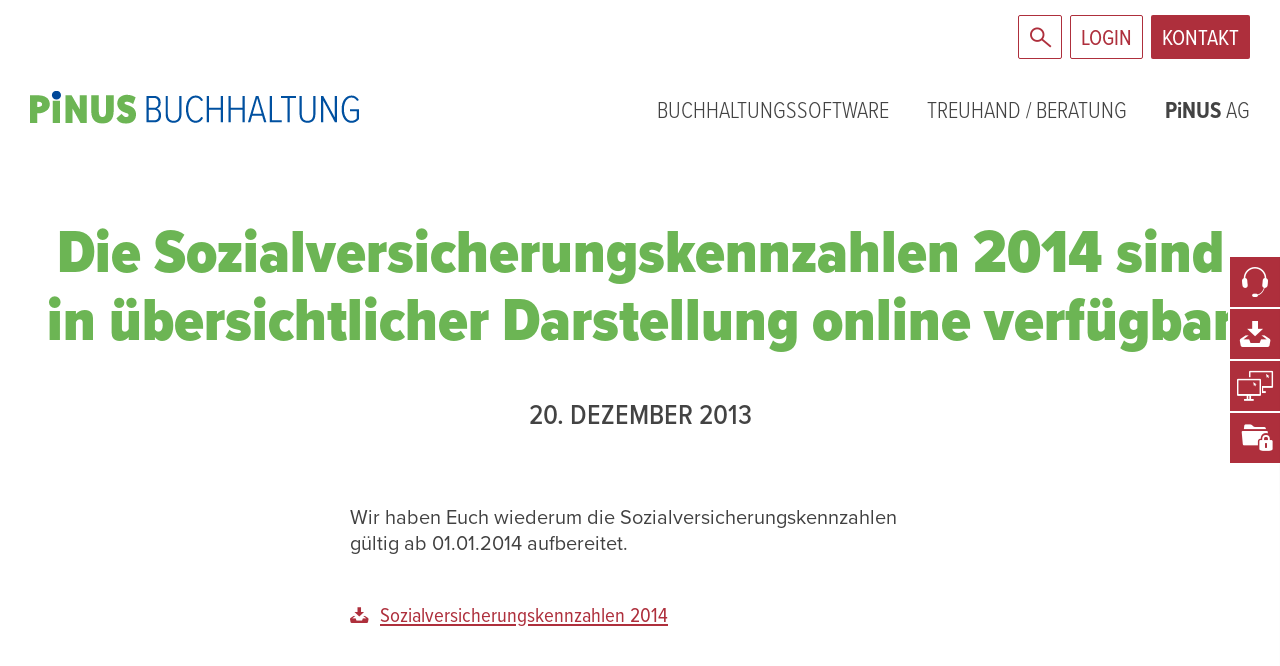

--- FILE ---
content_type: text/html; charset=UTF-8
request_url: https://pinus-buchhaltungssoftware.ch/news/die-sozialversicherungskennzahlen-2014-sind-in-uebersichtlicher-darstellung-online-verfuegbar/
body_size: 19097
content:
<!doctype html>
<html lang="de">
<head>
    <meta charset="UTF-8"/>
    <meta name="viewport" content="width=device-width, initial-scale=1"/>
    <meta http-equiv="X-UA-Compatible" content="IE=edge">

    <link
            rel="apple-touch-icon" sizes="57x57"
            href="https://pinus-buchhaltungssoftware.ch/wp-content/themes/pinus/images/favicon/apple-icon-57x57.png"
    >
    <link
            rel="apple-touch-icon" sizes="60x60"
            href="https://pinus-buchhaltungssoftware.ch/wp-content/themes/pinus/images/favicon/apple-icon-60x60.png"
    >
    <link
            rel="apple-touch-icon" sizes="72x72"
            href="https://pinus-buchhaltungssoftware.ch/wp-content/themes/pinus/images/favicon/apple-icon-72x72.png"
    >
    <link
            rel="apple-touch-icon" sizes="76x76"
            href="https://pinus-buchhaltungssoftware.ch/wp-content/themes/pinus/images/favicon/apple-icon-76x76.png"
    >
    <link
            rel="apple-touch-icon" sizes="114x114"
            href="https://pinus-buchhaltungssoftware.ch/wp-content/themes/pinus/images/favicon/apple-icon-114x114.png"
    >
    <link
            rel="apple-touch-icon" sizes="120x120"
            href="https://pinus-buchhaltungssoftware.ch/wp-content/themes/pinus/images/favicon/apple-icon-120x120.png"
    >
    <link
            rel="apple-touch-icon" sizes="144x144"
            href="https://pinus-buchhaltungssoftware.ch/wp-content/themes/pinus/images/favicon/apple-icon-144x144.png"
    >
    <link
            rel="apple-touch-icon" sizes="152x152"
            href="https://pinus-buchhaltungssoftware.ch/wp-content/themes/pinus/images/favicon/apple-icon-152x152.png"
    >
    <link
            rel="apple-touch-icon" sizes="180x180"
            href="https://pinus-buchhaltungssoftware.ch/wp-content/themes/pinus/images/favicon/apple-icon-180x180.png"
    >
    <link
            rel="icon" type="image/png" sizes="192x192"
            href="https://pinus-buchhaltungssoftware.ch/wp-content/themes/pinus/images/favicon/android-icon-192x192.png"
    >
    <link
            rel="icon" type="image/png" sizes="32x32"
            href="https://pinus-buchhaltungssoftware.ch/wp-content/themes/pinus/images/favicon/favicon-32x32.png"
    >
    <link
            rel="icon" type="image/png" sizes="96x96"
            href="https://pinus-buchhaltungssoftware.ch/wp-content/themes/pinus/images/favicon/favicon-96x96.png"
    >
    <link
            rel="icon" type="image/png" sizes="16x16"
            href="https://pinus-buchhaltungssoftware.ch/wp-content/themes/pinus/images/favicon/favicon-16x16.png"
    >
    <link rel="manifest" href="https://pinus-buchhaltungssoftware.ch/wp-content/themes/pinus/images/favicon/manifest.json">
    <meta name="msapplication-TileColor" content="#ffffff">
    <meta
            name="msapplication-TileImage"
            content="https://pinus-buchhaltungssoftware.ch/wp-content/themes/pinus/images/favicon/ms-icon-144x144.png"
    >
    <meta name="theme-color" content="#ffffff">

    <link rel="stylesheet" href="https://use.typekit.net/bcw0ype.css">
    <meta name='robots' content='index, follow, max-image-preview:large, max-snippet:-1, max-video-preview:-1' />

	<!-- This site is optimized with the Yoast SEO plugin v26.8 - https://yoast.com/product/yoast-seo-wordpress/ -->
	<title>Die Sozialversicherungskennzahlen 2014 sind in übersichtlicher Darstellung online verfügbar</title>
	<link rel="canonical" href="https://pinus-buchhaltungssoftware.ch/news/die-sozialversicherungskennzahlen-2014-sind-in-uebersichtlicher-darstellung-online-verfuegbar/" />
	<meta property="og:locale" content="de_DE" />
	<meta property="og:type" content="article" />
	<meta property="og:title" content="Die Sozialversicherungskennzahlen 2014 sind in übersichtlicher Darstellung online verfügbar" />
	<meta property="og:description" content="Wir haben Euch wiederum die Sozialversicherungskennzahlen gültig ab 01.01.2014 aufbereitet." />
	<meta property="og:url" content="https://pinus-buchhaltungssoftware.ch/news/die-sozialversicherungskennzahlen-2014-sind-in-uebersichtlicher-darstellung-online-verfuegbar/" />
	<meta property="og:site_name" content="Pinus" />
	<meta property="article:modified_time" content="2020-01-08T13:42:37+00:00" />
	<meta name="twitter:card" content="summary_large_image" />
	<script type="application/ld+json" class="yoast-schema-graph">{"@context":"https://schema.org","@graph":[{"@type":"WebPage","@id":"https://pinus-buchhaltungssoftware.ch/news/die-sozialversicherungskennzahlen-2014-sind-in-uebersichtlicher-darstellung-online-verfuegbar/","url":"https://pinus-buchhaltungssoftware.ch/news/die-sozialversicherungskennzahlen-2014-sind-in-uebersichtlicher-darstellung-online-verfuegbar/","name":"Die Sozialversicherungskennzahlen 2014 sind in übersichtlicher Darstellung online verfügbar","isPartOf":{"@id":"https://pinus-buchhaltungssoftware.ch/#website"},"datePublished":"2013-12-20T09:40:43+00:00","dateModified":"2020-01-08T13:42:37+00:00","breadcrumb":{"@id":"https://pinus-buchhaltungssoftware.ch/news/die-sozialversicherungskennzahlen-2014-sind-in-uebersichtlicher-darstellung-online-verfuegbar/#breadcrumb"},"inLanguage":"de","potentialAction":[{"@type":"ReadAction","target":["https://pinus-buchhaltungssoftware.ch/news/die-sozialversicherungskennzahlen-2014-sind-in-uebersichtlicher-darstellung-online-verfuegbar/"]}]},{"@type":"BreadcrumbList","@id":"https://pinus-buchhaltungssoftware.ch/news/die-sozialversicherungskennzahlen-2014-sind-in-uebersichtlicher-darstellung-online-verfuegbar/#breadcrumb","itemListElement":[{"@type":"ListItem","position":1,"name":"Home","item":"https://pinus-buchhaltungssoftware.ch/"},{"@type":"ListItem","position":2,"name":"News","item":"https://pinus-buchhaltungssoftware.ch/news/"},{"@type":"ListItem","position":3,"name":"Die Sozialversicherungskennzahlen 2014 sind in übersichtlicher Darstellung online verfügbar"}]},{"@type":"WebSite","@id":"https://pinus-buchhaltungssoftware.ch/#website","url":"https://pinus-buchhaltungssoftware.ch/","name":"Pinus","description":"","publisher":{"@id":"https://pinus-buchhaltungssoftware.ch/#organization"},"potentialAction":[{"@type":"SearchAction","target":{"@type":"EntryPoint","urlTemplate":"https://pinus-buchhaltungssoftware.ch/?s={search_term_string}"},"query-input":{"@type":"PropertyValueSpecification","valueRequired":true,"valueName":"search_term_string"}}],"inLanguage":"de"},{"@type":"Organization","@id":"https://pinus-buchhaltungssoftware.ch/#organization","name":"Pinus AG","url":"https://pinus-buchhaltungssoftware.ch/","logo":{"@type":"ImageObject","inLanguage":"de","@id":"https://pinus-buchhaltungssoftware.ch/#/schema/logo/image/","url":"https://pinus-buchhaltungssoftware.ch/wp-content/uploads/post_2020/pinus_logo.png","contentUrl":"https://pinus-buchhaltungssoftware.ch/wp-content/uploads/post_2020/pinus_logo.png","width":1920,"height":867,"caption":"Pinus AG"},"image":{"@id":"https://pinus-buchhaltungssoftware.ch/#/schema/logo/image/"}}]}</script>
	<!-- / Yoast SEO plugin. -->


<link rel='dns-prefetch' href='//plausible.io' />
		<!-- This site uses the Google Analytics by MonsterInsights plugin v9.11.1 - Using Analytics tracking - https://www.monsterinsights.com/ -->
							<script src="//www.googletagmanager.com/gtag/js?id=G-Y6FV55GDXN"  data-cfasync="false" data-wpfc-render="false" type="text/javascript" async></script>
			<script data-cfasync="false" data-wpfc-render="false" type="text/javascript">
				var mi_version = '9.11.1';
				var mi_track_user = true;
				var mi_no_track_reason = '';
								var MonsterInsightsDefaultLocations = {"page_location":"https:\/\/pinus-buchhaltungssoftware.ch\/news\/die-sozialversicherungskennzahlen-2014-sind-in-uebersichtlicher-darstellung-online-verfuegbar\/"};
								if ( typeof MonsterInsightsPrivacyGuardFilter === 'function' ) {
					var MonsterInsightsLocations = (typeof MonsterInsightsExcludeQuery === 'object') ? MonsterInsightsPrivacyGuardFilter( MonsterInsightsExcludeQuery ) : MonsterInsightsPrivacyGuardFilter( MonsterInsightsDefaultLocations );
				} else {
					var MonsterInsightsLocations = (typeof MonsterInsightsExcludeQuery === 'object') ? MonsterInsightsExcludeQuery : MonsterInsightsDefaultLocations;
				}

								var disableStrs = [
										'ga-disable-G-Y6FV55GDXN',
									];

				/* Function to detect opted out users */
				function __gtagTrackerIsOptedOut() {
					for (var index = 0; index < disableStrs.length; index++) {
						if (document.cookie.indexOf(disableStrs[index] + '=true') > -1) {
							return true;
						}
					}

					return false;
				}

				/* Disable tracking if the opt-out cookie exists. */
				if (__gtagTrackerIsOptedOut()) {
					for (var index = 0; index < disableStrs.length; index++) {
						window[disableStrs[index]] = true;
					}
				}

				/* Opt-out function */
				function __gtagTrackerOptout() {
					for (var index = 0; index < disableStrs.length; index++) {
						document.cookie = disableStrs[index] + '=true; expires=Thu, 31 Dec 2099 23:59:59 UTC; path=/';
						window[disableStrs[index]] = true;
					}
				}

				if ('undefined' === typeof gaOptout) {
					function gaOptout() {
						__gtagTrackerOptout();
					}
				}
								window.dataLayer = window.dataLayer || [];

				window.MonsterInsightsDualTracker = {
					helpers: {},
					trackers: {},
				};
				if (mi_track_user) {
					function __gtagDataLayer() {
						dataLayer.push(arguments);
					}

					function __gtagTracker(type, name, parameters) {
						if (!parameters) {
							parameters = {};
						}

						if (parameters.send_to) {
							__gtagDataLayer.apply(null, arguments);
							return;
						}

						if (type === 'event') {
														parameters.send_to = monsterinsights_frontend.v4_id;
							var hookName = name;
							if (typeof parameters['event_category'] !== 'undefined') {
								hookName = parameters['event_category'] + ':' + name;
							}

							if (typeof MonsterInsightsDualTracker.trackers[hookName] !== 'undefined') {
								MonsterInsightsDualTracker.trackers[hookName](parameters);
							} else {
								__gtagDataLayer('event', name, parameters);
							}
							
						} else {
							__gtagDataLayer.apply(null, arguments);
						}
					}

					__gtagTracker('js', new Date());
					__gtagTracker('set', {
						'developer_id.dZGIzZG': true,
											});
					if ( MonsterInsightsLocations.page_location ) {
						__gtagTracker('set', MonsterInsightsLocations);
					}
										__gtagTracker('config', 'G-Y6FV55GDXN', {"forceSSL":"true","anonymize_ip":"true"} );
										window.gtag = __gtagTracker;										(function () {
						/* https://developers.google.com/analytics/devguides/collection/analyticsjs/ */
						/* ga and __gaTracker compatibility shim. */
						var noopfn = function () {
							return null;
						};
						var newtracker = function () {
							return new Tracker();
						};
						var Tracker = function () {
							return null;
						};
						var p = Tracker.prototype;
						p.get = noopfn;
						p.set = noopfn;
						p.send = function () {
							var args = Array.prototype.slice.call(arguments);
							args.unshift('send');
							__gaTracker.apply(null, args);
						};
						var __gaTracker = function () {
							var len = arguments.length;
							if (len === 0) {
								return;
							}
							var f = arguments[len - 1];
							if (typeof f !== 'object' || f === null || typeof f.hitCallback !== 'function') {
								if ('send' === arguments[0]) {
									var hitConverted, hitObject = false, action;
									if ('event' === arguments[1]) {
										if ('undefined' !== typeof arguments[3]) {
											hitObject = {
												'eventAction': arguments[3],
												'eventCategory': arguments[2],
												'eventLabel': arguments[4],
												'value': arguments[5] ? arguments[5] : 1,
											}
										}
									}
									if ('pageview' === arguments[1]) {
										if ('undefined' !== typeof arguments[2]) {
											hitObject = {
												'eventAction': 'page_view',
												'page_path': arguments[2],
											}
										}
									}
									if (typeof arguments[2] === 'object') {
										hitObject = arguments[2];
									}
									if (typeof arguments[5] === 'object') {
										Object.assign(hitObject, arguments[5]);
									}
									if ('undefined' !== typeof arguments[1].hitType) {
										hitObject = arguments[1];
										if ('pageview' === hitObject.hitType) {
											hitObject.eventAction = 'page_view';
										}
									}
									if (hitObject) {
										action = 'timing' === arguments[1].hitType ? 'timing_complete' : hitObject.eventAction;
										hitConverted = mapArgs(hitObject);
										__gtagTracker('event', action, hitConverted);
									}
								}
								return;
							}

							function mapArgs(args) {
								var arg, hit = {};
								var gaMap = {
									'eventCategory': 'event_category',
									'eventAction': 'event_action',
									'eventLabel': 'event_label',
									'eventValue': 'event_value',
									'nonInteraction': 'non_interaction',
									'timingCategory': 'event_category',
									'timingVar': 'name',
									'timingValue': 'value',
									'timingLabel': 'event_label',
									'page': 'page_path',
									'location': 'page_location',
									'title': 'page_title',
									'referrer' : 'page_referrer',
								};
								for (arg in args) {
																		if (!(!args.hasOwnProperty(arg) || !gaMap.hasOwnProperty(arg))) {
										hit[gaMap[arg]] = args[arg];
									} else {
										hit[arg] = args[arg];
									}
								}
								return hit;
							}

							try {
								f.hitCallback();
							} catch (ex) {
							}
						};
						__gaTracker.create = newtracker;
						__gaTracker.getByName = newtracker;
						__gaTracker.getAll = function () {
							return [];
						};
						__gaTracker.remove = noopfn;
						__gaTracker.loaded = true;
						window['__gaTracker'] = __gaTracker;
					})();
									} else {
										console.log("");
					(function () {
						function __gtagTracker() {
							return null;
						}

						window['__gtagTracker'] = __gtagTracker;
						window['gtag'] = __gtagTracker;
					})();
									}
			</script>
							<!-- / Google Analytics by MonsterInsights -->
		<style id='wp-img-auto-sizes-contain-inline-css' type='text/css'>
img:is([sizes=auto i],[sizes^="auto," i]){contain-intrinsic-size:3000px 1500px}
/*# sourceURL=wp-img-auto-sizes-contain-inline-css */
</style>

<style id='classic-theme-styles-inline-css' type='text/css'>
/*! This file is auto-generated */
.wp-block-button__link{color:#fff;background-color:#32373c;border-radius:9999px;box-shadow:none;text-decoration:none;padding:calc(.667em + 2px) calc(1.333em + 2px);font-size:1.125em}.wp-block-file__button{background:#32373c;color:#fff;text-decoration:none}
/*# sourceURL=/wp-includes/css/classic-themes.min.css */
</style>
<link rel='stylesheet' id='mww.style.css-css' href='https://pinus-buchhaltungssoftware.ch/wp-content/themes/pinus/css/style.css?ver=1758811303' type='text/css' media='all' />
<link rel='stylesheet' id='sib-front-css-css' href='https://pinus-buchhaltungssoftware.ch/wp-content/plugins/mailin/css/mailin-front.css?ver=6.9' type='text/css' media='all' />
<script type="text/javascript" defer data-domain='pinus-buchhaltungssoftware.ch' data-api='https://plausible.io/api/event' data-cfasync='false' src="https://plausible.io/js/plausible.outbound-links.file-downloads.tagged-events.pageview-props.js?ver=2.5.0" id="plausible-analytics-js"></script>
<script type="text/javascript" id="plausible-analytics-js-after">
/* <![CDATA[ */
window.plausible = window.plausible || function() { (window.plausible.q = window.plausible.q || []).push(arguments) }
//# sourceURL=plausible-analytics-js-after
/* ]]> */
</script>
<script type="text/javascript" id="plausible-form-submit-integration-js-extra">
/* <![CDATA[ */
var plausible_analytics_i18n = {"form_completions":"WP Form Completions"};
//# sourceURL=plausible-form-submit-integration-js-extra
/* ]]> */
</script>
<script type="text/javascript" src="https://pinus-buchhaltungssoftware.ch/wp-content/plugins/plausible-analytics/assets/dist/js/plausible-form-submit-integration.js?ver=1768233262" id="plausible-form-submit-integration-js"></script>
<script type="text/javascript" src="https://pinus-buchhaltungssoftware.ch/wp-content/plugins/google-analytics-for-wordpress/assets/js/frontend-gtag.min.js?ver=9.11.1" id="monsterinsights-frontend-script-js" async="async" data-wp-strategy="async"></script>
<script data-cfasync="false" data-wpfc-render="false" type="text/javascript" id='monsterinsights-frontend-script-js-extra'>/* <![CDATA[ */
var monsterinsights_frontend = {"js_events_tracking":"true","download_extensions":"doc,pdf,ppt,zip,xls,docx,pptx,xlsx","inbound_paths":"[]","home_url":"https:\/\/pinus-buchhaltungssoftware.ch","hash_tracking":"false","v4_id":"G-Y6FV55GDXN"};/* ]]> */
</script>
<script type="text/javascript" src="https://pinus-buchhaltungssoftware.ch/wp-content/themes/pinus/js/vendor/jquery.min.js?ver=1758811303" id="jquery-js"></script>
<script type="text/javascript" src="https://polyfill.io/v3/polyfill.min.js?flags=gated&amp;rum=true&amp;features=Object.assign%2CIntersectionObserver&amp;ver=1758811303" id="intersection-observer-js"></script>
<script type="text/javascript" id="sib-front-js-js-extra">
/* <![CDATA[ */
var sibErrMsg = {"invalidMail":"Please fill out valid email address","requiredField":"Please fill out required fields","invalidDateFormat":"Please fill out valid date format","invalidSMSFormat":"Please fill out valid phone number"};
var ajax_sib_front_object = {"ajax_url":"https://pinus-buchhaltungssoftware.ch/wp-admin/admin-ajax.php","ajax_nonce":"2d0e6aaf53","flag_url":"https://pinus-buchhaltungssoftware.ch/wp-content/plugins/mailin/img/flags/"};
//# sourceURL=sib-front-js-js-extra
/* ]]> */
</script>
<script type="text/javascript" src="https://pinus-buchhaltungssoftware.ch/wp-content/plugins/mailin/js/mailin-front.js?ver=1768559806" id="sib-front-js-js"></script>
<link rel='shortlink' href='https://pinus-buchhaltungssoftware.ch/?p=1464' />
<script type="text/javascript" src="https://cdn.brevo.com/js/sdk-loader.js" async></script>
<script type="text/javascript">
  window.Brevo = window.Brevo || [];
  window.Brevo.push(['init', {"client_key":"sglsq2sldrn07xz4fl8p6jmh","email_id":null,"push":{"customDomain":"https:\/\/pinus-buchhaltungssoftware.ch\/wp-content\/plugins\/mailin\/"},"service_worker_url":"sw.js?key=${key}","frame_url":"brevo-frame.html"}]);
</script>    <style id='global-styles-inline-css' type='text/css'>
:root{--wp--preset--aspect-ratio--square: 1;--wp--preset--aspect-ratio--4-3: 4/3;--wp--preset--aspect-ratio--3-4: 3/4;--wp--preset--aspect-ratio--3-2: 3/2;--wp--preset--aspect-ratio--2-3: 2/3;--wp--preset--aspect-ratio--16-9: 16/9;--wp--preset--aspect-ratio--9-16: 9/16;--wp--preset--color--black: #000000;--wp--preset--color--cyan-bluish-gray: #abb8c3;--wp--preset--color--white: #ffffff;--wp--preset--color--pale-pink: #f78da7;--wp--preset--color--vivid-red: #cf2e2e;--wp--preset--color--luminous-vivid-orange: #ff6900;--wp--preset--color--luminous-vivid-amber: #fcb900;--wp--preset--color--light-green-cyan: #7bdcb5;--wp--preset--color--vivid-green-cyan: #00d084;--wp--preset--color--pale-cyan-blue: #8ed1fc;--wp--preset--color--vivid-cyan-blue: #0693e3;--wp--preset--color--vivid-purple: #9b51e0;--wp--preset--gradient--vivid-cyan-blue-to-vivid-purple: linear-gradient(135deg,rgb(6,147,227) 0%,rgb(155,81,224) 100%);--wp--preset--gradient--light-green-cyan-to-vivid-green-cyan: linear-gradient(135deg,rgb(122,220,180) 0%,rgb(0,208,130) 100%);--wp--preset--gradient--luminous-vivid-amber-to-luminous-vivid-orange: linear-gradient(135deg,rgb(252,185,0) 0%,rgb(255,105,0) 100%);--wp--preset--gradient--luminous-vivid-orange-to-vivid-red: linear-gradient(135deg,rgb(255,105,0) 0%,rgb(207,46,46) 100%);--wp--preset--gradient--very-light-gray-to-cyan-bluish-gray: linear-gradient(135deg,rgb(238,238,238) 0%,rgb(169,184,195) 100%);--wp--preset--gradient--cool-to-warm-spectrum: linear-gradient(135deg,rgb(74,234,220) 0%,rgb(151,120,209) 20%,rgb(207,42,186) 40%,rgb(238,44,130) 60%,rgb(251,105,98) 80%,rgb(254,248,76) 100%);--wp--preset--gradient--blush-light-purple: linear-gradient(135deg,rgb(255,206,236) 0%,rgb(152,150,240) 100%);--wp--preset--gradient--blush-bordeaux: linear-gradient(135deg,rgb(254,205,165) 0%,rgb(254,45,45) 50%,rgb(107,0,62) 100%);--wp--preset--gradient--luminous-dusk: linear-gradient(135deg,rgb(255,203,112) 0%,rgb(199,81,192) 50%,rgb(65,88,208) 100%);--wp--preset--gradient--pale-ocean: linear-gradient(135deg,rgb(255,245,203) 0%,rgb(182,227,212) 50%,rgb(51,167,181) 100%);--wp--preset--gradient--electric-grass: linear-gradient(135deg,rgb(202,248,128) 0%,rgb(113,206,126) 100%);--wp--preset--gradient--midnight: linear-gradient(135deg,rgb(2,3,129) 0%,rgb(40,116,252) 100%);--wp--preset--font-size--small: 13px;--wp--preset--font-size--medium: 20px;--wp--preset--font-size--large: 36px;--wp--preset--font-size--x-large: 42px;--wp--preset--spacing--20: 0.44rem;--wp--preset--spacing--30: 0.67rem;--wp--preset--spacing--40: 1rem;--wp--preset--spacing--50: 1.5rem;--wp--preset--spacing--60: 2.25rem;--wp--preset--spacing--70: 3.38rem;--wp--preset--spacing--80: 5.06rem;--wp--preset--shadow--natural: 6px 6px 9px rgba(0, 0, 0, 0.2);--wp--preset--shadow--deep: 12px 12px 50px rgba(0, 0, 0, 0.4);--wp--preset--shadow--sharp: 6px 6px 0px rgba(0, 0, 0, 0.2);--wp--preset--shadow--outlined: 6px 6px 0px -3px rgb(255, 255, 255), 6px 6px rgb(0, 0, 0);--wp--preset--shadow--crisp: 6px 6px 0px rgb(0, 0, 0);}:where(.is-layout-flex){gap: 0.5em;}:where(.is-layout-grid){gap: 0.5em;}body .is-layout-flex{display: flex;}.is-layout-flex{flex-wrap: wrap;align-items: center;}.is-layout-flex > :is(*, div){margin: 0;}body .is-layout-grid{display: grid;}.is-layout-grid > :is(*, div){margin: 0;}:where(.wp-block-columns.is-layout-flex){gap: 2em;}:where(.wp-block-columns.is-layout-grid){gap: 2em;}:where(.wp-block-post-template.is-layout-flex){gap: 1.25em;}:where(.wp-block-post-template.is-layout-grid){gap: 1.25em;}.has-black-color{color: var(--wp--preset--color--black) !important;}.has-cyan-bluish-gray-color{color: var(--wp--preset--color--cyan-bluish-gray) !important;}.has-white-color{color: var(--wp--preset--color--white) !important;}.has-pale-pink-color{color: var(--wp--preset--color--pale-pink) !important;}.has-vivid-red-color{color: var(--wp--preset--color--vivid-red) !important;}.has-luminous-vivid-orange-color{color: var(--wp--preset--color--luminous-vivid-orange) !important;}.has-luminous-vivid-amber-color{color: var(--wp--preset--color--luminous-vivid-amber) !important;}.has-light-green-cyan-color{color: var(--wp--preset--color--light-green-cyan) !important;}.has-vivid-green-cyan-color{color: var(--wp--preset--color--vivid-green-cyan) !important;}.has-pale-cyan-blue-color{color: var(--wp--preset--color--pale-cyan-blue) !important;}.has-vivid-cyan-blue-color{color: var(--wp--preset--color--vivid-cyan-blue) !important;}.has-vivid-purple-color{color: var(--wp--preset--color--vivid-purple) !important;}.has-black-background-color{background-color: var(--wp--preset--color--black) !important;}.has-cyan-bluish-gray-background-color{background-color: var(--wp--preset--color--cyan-bluish-gray) !important;}.has-white-background-color{background-color: var(--wp--preset--color--white) !important;}.has-pale-pink-background-color{background-color: var(--wp--preset--color--pale-pink) !important;}.has-vivid-red-background-color{background-color: var(--wp--preset--color--vivid-red) !important;}.has-luminous-vivid-orange-background-color{background-color: var(--wp--preset--color--luminous-vivid-orange) !important;}.has-luminous-vivid-amber-background-color{background-color: var(--wp--preset--color--luminous-vivid-amber) !important;}.has-light-green-cyan-background-color{background-color: var(--wp--preset--color--light-green-cyan) !important;}.has-vivid-green-cyan-background-color{background-color: var(--wp--preset--color--vivid-green-cyan) !important;}.has-pale-cyan-blue-background-color{background-color: var(--wp--preset--color--pale-cyan-blue) !important;}.has-vivid-cyan-blue-background-color{background-color: var(--wp--preset--color--vivid-cyan-blue) !important;}.has-vivid-purple-background-color{background-color: var(--wp--preset--color--vivid-purple) !important;}.has-black-border-color{border-color: var(--wp--preset--color--black) !important;}.has-cyan-bluish-gray-border-color{border-color: var(--wp--preset--color--cyan-bluish-gray) !important;}.has-white-border-color{border-color: var(--wp--preset--color--white) !important;}.has-pale-pink-border-color{border-color: var(--wp--preset--color--pale-pink) !important;}.has-vivid-red-border-color{border-color: var(--wp--preset--color--vivid-red) !important;}.has-luminous-vivid-orange-border-color{border-color: var(--wp--preset--color--luminous-vivid-orange) !important;}.has-luminous-vivid-amber-border-color{border-color: var(--wp--preset--color--luminous-vivid-amber) !important;}.has-light-green-cyan-border-color{border-color: var(--wp--preset--color--light-green-cyan) !important;}.has-vivid-green-cyan-border-color{border-color: var(--wp--preset--color--vivid-green-cyan) !important;}.has-pale-cyan-blue-border-color{border-color: var(--wp--preset--color--pale-cyan-blue) !important;}.has-vivid-cyan-blue-border-color{border-color: var(--wp--preset--color--vivid-cyan-blue) !important;}.has-vivid-purple-border-color{border-color: var(--wp--preset--color--vivid-purple) !important;}.has-vivid-cyan-blue-to-vivid-purple-gradient-background{background: var(--wp--preset--gradient--vivid-cyan-blue-to-vivid-purple) !important;}.has-light-green-cyan-to-vivid-green-cyan-gradient-background{background: var(--wp--preset--gradient--light-green-cyan-to-vivid-green-cyan) !important;}.has-luminous-vivid-amber-to-luminous-vivid-orange-gradient-background{background: var(--wp--preset--gradient--luminous-vivid-amber-to-luminous-vivid-orange) !important;}.has-luminous-vivid-orange-to-vivid-red-gradient-background{background: var(--wp--preset--gradient--luminous-vivid-orange-to-vivid-red) !important;}.has-very-light-gray-to-cyan-bluish-gray-gradient-background{background: var(--wp--preset--gradient--very-light-gray-to-cyan-bluish-gray) !important;}.has-cool-to-warm-spectrum-gradient-background{background: var(--wp--preset--gradient--cool-to-warm-spectrum) !important;}.has-blush-light-purple-gradient-background{background: var(--wp--preset--gradient--blush-light-purple) !important;}.has-blush-bordeaux-gradient-background{background: var(--wp--preset--gradient--blush-bordeaux) !important;}.has-luminous-dusk-gradient-background{background: var(--wp--preset--gradient--luminous-dusk) !important;}.has-pale-ocean-gradient-background{background: var(--wp--preset--gradient--pale-ocean) !important;}.has-electric-grass-gradient-background{background: var(--wp--preset--gradient--electric-grass) !important;}.has-midnight-gradient-background{background: var(--wp--preset--gradient--midnight) !important;}.has-small-font-size{font-size: var(--wp--preset--font-size--small) !important;}.has-medium-font-size{font-size: var(--wp--preset--font-size--medium) !important;}.has-large-font-size{font-size: var(--wp--preset--font-size--large) !important;}.has-x-large-font-size{font-size: var(--wp--preset--font-size--x-large) !important;}
/*# sourceURL=global-styles-inline-css */
</style>
</head>

<body class="wp-singular news-template-default single single-news postid-1464 wp-theme-pinus">
<div class="offset-navigation d-lg-none">

    <div class="hamburger hamburger--spring">
        <div class="hamburger-box">
            <div class="hamburger-inner"></div>
        </div>
    </div>
    <div class="d-flex flex-column">
        <div class="d-flex">
            <div class="search-toggler d-flex justify-content-center align-items-center"><i
                        class="icon-magnifier"
                ></i></div>
            <div class="login-toggler d-flex justify-content-center align-items-center">Login</div>
            <a href="/kontakt" class="contact-button d-flex justify-content-center align-items-center">Kontakt</a>
        </div>
        <form method="get" action="https://pinus-buchhaltungssoftware.ch" class="searchform d-flex">
            <input type="text" name="s" autocomplete="off" placeholder="Suche...">
<div class="custom-select">
    <select name="post_type">
        <option value="">in...</option>
        <option value="faq">in der Wissensdatenbank</option>
        <option value="website">in der Website</option>
    </select>
</div>
            <button type="submit" class="d-flex justify-content-center align-items-center"><i
                        class="icon-magnifier"
                ></i></button>
        </form>
        <div class="login-wrapper d-flex">
                <a
            class="login-button btn"
            href="https://pinus-buchhaltungssoftware.ch/treuhandportal/"
                >
        Treuhandportal<i class="icon-more"></i>
    </a>
    <a
            class="login-button btn"
            href="https://app.pinus21.ch"
            target="_blank"    >
        PiNUS21<i class="icon-more"></i>
    </a>
        </div>
    </div>
    <nav class="main-nav-mobile">
  <ul id="main-nav-mobile" class="unstyled">
                          
        <li class="level-1">
          <span>BUCHHALTUNGSSOFTWARE</span>

                          <ul class="unstyled">
                                                              
                    <li class="level-2">
                      <a href="https://pinus-buchhaltungssoftware.ch/pinus21/" ><strong>PiNUS21</strong> direkt im Browser<i class="icon-neu-badge"></i></a>
                                                  <ul class="unstyled">
                                                                                                                                                                    <li class="level-3">
                                  <a href="https://pinus-buchhaltungssoftware.ch/pinus21/" >PiNUS21 – Buchhaltungspaket mit eBanking</a>
                                </li>
                                                                                                                                                                    <li class="level-3">
                                  <a href="https://pinus-buchhaltungssoftware.ch/pinus21/#funktionen" >PiNUS21 – Funktionen</a>
                                </li>
                                                                                                                                                                    <li class="level-3">
                                  <a href="https://pinus-buchhaltungssoftware.ch/pinus21#treuhand" >PiNUS21 – mit Treuhandzugriff</a>
                                </li>
                                                                                                                                                                    <li class="level-3">
                                  <a href="https://pinus-buchhaltungssoftware.ch/konfigurator/" >PiNUS21 – Preis</a>
                                </li>
                                                                                                                                                                    <li class="level-3">
                                  <a href="https://pinus-buchhaltungssoftware.ch/funktionen/versionshinweise/?featureview" >PiNUS21 – Versionshinweise</a>
                                </li>
                                                                                                                                                              </ul>
                                            </li>
                                                              
                    <li class="level-2">
                      <a href="https://pinus-buchhaltungssoftware.ch/pinus-classic-buchhaltungssoftware-bewaehrt-seit-2001/" ><strong>PiNUS Classic</strong> seit 2001</a>
                                                  <ul class="unstyled">
                                                                                                                                                                    <li class="level-3">
                                  <a href="https://pinus-buchhaltungssoftware.ch/pinus-classic-buchhaltungssoftware-bewaehrt-seit-2001/" >Buchhaltungssoftware (Module)</a>
                                </li>
                                                                                                                                                                    <li class="level-3">
                                  <a href="https://pinus-buchhaltungssoftware.ch/pinus-classic-buchhaltungssoftware-bewaehrt-seit-2001/updates-und-services/" >PiNUS classic – Software Updates</a>
                                </li>
                                                                                                                                                                    <li class="level-3">
                                  <a href="https://pinus-buchhaltungssoftware.ch/pinus-classic-buchhaltungssoftware-bewaehrt-seit-2001/pinus-web/" >PiNUS classic – ortsunabhängig nutzen</a>
                                </li>
                                                                                                                                                                    <li class="level-3">
                                  <a href="https://pinus-buchhaltungssoftware.ch/pinus-classic-buchhaltungssoftware-bewaehrt-seit-2001/preise/" >PiNUS classic – Preise</a>
                                </li>
                                                                                                                                                                    <li class="level-3">
                                  <a href="https://pinus-buchhaltungssoftware.ch/pinus-classic-buchhaltungssoftware-bewaehrt-seit-2001/versionshinweise-pinus-classic/" >PiNUS classic – Versionshinweise</a>
                                </li>
                                                                                                                                                              </ul>
                                            </li>
                                                              
                    <li class="level-2">
                      <a href="#" ><strong>passgenau</strong> für Sie</a>
                                                  <ul class="unstyled">
                                                                                                                                                                    <li class="level-3">
                                  <a href="https://pinus-buchhaltungssoftware.ch/kmu/" >für KMU</a>
                                </li>
                                                                                                                                                                    <li class="level-3">
                                  <a href="https://pinus-buchhaltungssoftware.ch/landwirtschaft/" >für die Landwirtschaft</a>
                                </li>
                                                                                                                                                                    <li class="level-3">
                                  <a href="https://pinus-buchhaltungssoftware.ch/mac/" >auch für Mac Nutzer</a>
                                </li>
                                                                                                                                                                    <li class="level-3">
                                  <a href="https://pinus-buchhaltungssoftware.ch/treuhaender/" >für Treuhänder mitgedacht</a>
                                </li>
                                                                                                                                                              </ul>
                                            </li>
                                </ul>
                    </li>

                          
        <li class="level-1">
          <span>TREUHAND / BERATUNG</span>

                          <ul class="unstyled">
                                                              
                    <li class="level-2">
                      <a href="https://pinus-buchhaltungssoftware.ch/treuhand-dienstleistungen/" ><strong>PiNUS</strong> - Treuhand</a>
                                                  <ul class="unstyled">
                                                                                                                                                                    <li class="level-3">
                                  <a href="https://pinus-buchhaltungssoftware.ch/treuhand-dienstleistungen/" >Treuhand-Dienstleistungen</a>
                                </li>
                                                                                                                                                                    <li class="level-3">
                                  <a href="https://pinus-buchhaltungssoftware.ch/wissensdatenbank-faq/" >Know-How Artikel</a>
                                </li>
                                                        </ul>
                                            </li>
                                                              
                    <li class="level-2">
                      <a href="#" ><strong>passgenau</strong> für Sie</a>
                                                  <ul class="unstyled">
                                                                                                                                                                    <li class="level-3">
                                  <a href="https://pinus-buchhaltungssoftware.ch/landwirtschaft/" >für die Landwirtschaft</a>
                                </li>
                                                                                                                                                                    <li class="level-3">
                                  <a href="https://pinus-buchhaltungssoftware.ch/kmu/" >für KMU</a>
                                </li>
                                                                                                                                                                    <li class="level-3">
                                  <a href="https://pinus-buchhaltungssoftware.ch/mac/" >auch für Mac Nutzer</a>
                                </li>
                                                                                                                                                                    <li class="level-3">
                                  <a href="https://pinus-buchhaltungssoftware.ch/treuhaender/" >für Treuhänder mitgedacht</a>
                                </li>
                                                        </ul>
                                            </li>
                                </ul>
                    </li>

                          
        <li class="level-1">
          <span><strong>PiNUS</strong> AG</span>

                          <ul class="unstyled">
                                                              
                    <li class="level-2">
                      <a href="https://pinus-buchhaltungssoftware.ch/pinus-ag/" ><strong>PiNUS</strong> im Überblick</a>
                                                  <ul class="unstyled">
                                                                                                                                                                    <li class="level-3">
                                  <a href="https://pinus-buchhaltungssoftware.ch/pinus-ag/" >PiNUS AG</a>
                                </li>
                                                                                                                                                                    <li class="level-3">
                                  <a href="https://pinus-buchhaltungssoftware.ch/wiesendangen/" >Team Wiesendangen</a>
                                </li>
                                                                                                                                                                    <li class="level-3">
                                  <a href="https://pinus-buchhaltungssoftware.ch/weinfelden/" >Team Weinfelden</a>
                                </li>
                                                                                                                                                                    <li class="level-3">
                                  <a href="https://pinus-buchhaltungssoftware.ch/bad-ragaz/" >Team Bad Ragaz</a>
                                </li>
                                                                                                                                                                    <li class="level-3">
                                  <a href="https://pinus-buchhaltungssoftware.ch/partnernetzwerk/" >Partnernetzwerk</a>
                                </li>
                                                                                                                                                                    <li class="level-3">
                                  <a href="https://pinus-buchhaltungssoftware.ch/mediadaten/" >Mediadaten</a>
                                </li>
                                                                                                                                                                    <li class="level-3">
                                  <a href="https://pinus-buchhaltungssoftware.ch/offene-stellen/" >offene Stellen</a>
                                </li>
                                                                                                                                                              </ul>
                                            </li>
                                                              
                    <li class="level-2">
                      <a href="#" ><strong>passgenau</strong> für Sie</a>
                                                  <ul class="unstyled">
                                                                                                                                                                    <li class="level-3">
                                  <a href="https://pinus-buchhaltungssoftware.ch/kmu/" >für KMU</a>
                                </li>
                                                                                                                                                                    <li class="level-3">
                                  <a href="https://pinus-buchhaltungssoftware.ch/landwirtschaft/" >für die Landwirtschaft</a>
                                </li>
                                                                                                                                                                    <li class="level-3">
                                  <a href="https://pinus-buchhaltungssoftware.ch/mac/" >auch für Mac Nutzer</a>
                                </li>
                                                                                                                                                                    <li class="level-3">
                                  <a href="https://pinus-buchhaltungssoftware.ch/treuhaender/" >für Treuhänder mitgedacht</a>
                                </li>
                                                        </ul>
                                            </li>
                                                              
                    <li class="level-2">
                      <a href="https://pinus-buchhaltungssoftware.ch/kontakt/" ><strong>Öffnungszeiten & Feiertage</strong></a>
                                                  <ul class="unstyled">
                                                                                                                                                                    <li class="level-3">
                                  <a href="#" >Mo-Do: 8-12 Uhr & 13.30-17 Uhr</a>
                                </li>
                                                                                                                                                                    <li class="level-3">
                                  <a href="#" >Fr: 8-12 Uhr & 13.30-16 Uhr</a>
                                </li>
                                                        </ul>
                                            </li>
                                </ul>
                    </li>

        </ul>

</nav>
</div>


<div class="pagewrapper">
    <header>


        <div class="container header-searchform d-none d-lg-flex">
    <form method="get" action="https://pinus-buchhaltungssoftware.ch" class="searchform d-flex justify-content-end align-items-center">
        <div class="d-flex align-items-center searchfields-wrapper">
            <div class="d-flex align-items-center inner">
                <input type="text" name="s" autocomplete="off" placeholder="Suche...">
<div class="custom-select">
    <select name="post_type">
        <option value="">in...</option>
        <option value="faq">in der Wissensdatenbank</option>
        <option value="website">in der Website</option>
    </select>
</div>
            </div>
        </div>
        <button type="submit" class="d-flex justify-content-center align-items-center search-submit"><i
                    class="icon-magnifier"
            ></i></button>
    </form>
    <div class="d-flex">
        <div class="d-flex align-items-center loginbuttons-wrapper">
            <div class="d-flex align-items-center inner">
                    <a
            class="login-button btn"
            href="https://pinus-buchhaltungssoftware.ch/treuhandportal/"
                >
        Treuhandportal<i class="icon-more"></i>
    </a>
    <a
            class="login-button btn"
            href="https://app.pinus21.ch"
            target="_blank"    >
        PiNUS21<i class="icon-more"></i>
    </a>
            </div>
        </div>
        <div class="login-toggler">Login</div>
        <a href="/kontakt" class="contact-button">Kontakt</a>
    </div>
</div>


        <div class="container">
            <div class="row align-items-center">
                <div class="col-10 col-lg-4 col-xl-5"><a
                            href="https://pinus-buchhaltungssoftware.ch"
                            class="logo"
                    >Pinus</a>
                </div>
                <div class="col-2 d-flex justify-content-end d-lg-none">
                    <div class="hamburger hamburger--spring">
                        <div class="hamburger-box">
                            <div class="hamburger-inner"></div>
                        </div>
                    </div>
                </div>
                <div class="col-lg-8 col-xl-7 navcol d-none d-lg-block">

                    <nav class="main-nav-desktop">
    <ul id="main-nav-desktop" class="unstyled d-flex justify-content-end">
                                
            <li class="level-1">
                <a class="level-1" href="#"
                    >BUCHHALTUNGSSOFTWARE</a>
                                    <a class="close-menu d-flex justify-content-center align-items-center"></a>

                    <div class="overlay">
                        <div class="container">
                            <ul class="unstyled row justify-content-start">
                                                                                                        <li class="level-2 col-4">
                                        
                                        <a href="https://pinus-buchhaltungssoftware.ch/pinus21/"
                                            ><strong>PiNUS21</strong> direkt im Browser<i class="icon-neu-badge"></i></a>
                                                                                    <ul class="unstyled">
                                                                                                                                                        
                                                    
                                                    <li class="level-3">
                                                        <a href="https://pinus-buchhaltungssoftware.ch/pinus21/"
                                                            >PiNUS21 – Buchhaltungspaket mit eBanking</a>
                                                    </li>
                                                                                                                                                        
                                                    
                                                    <li class="level-3">
                                                        <a href="https://pinus-buchhaltungssoftware.ch/pinus21/#funktionen"
                                                            >PiNUS21 – Funktionen</a>
                                                    </li>
                                                                                                                                                        
                                                    
                                                    <li class="level-3">
                                                        <a href="https://pinus-buchhaltungssoftware.ch/pinus21#treuhand"
                                                            >PiNUS21 – mit Treuhandzugriff</a>
                                                    </li>
                                                                                                                                                        
                                                    
                                                    <li class="level-3">
                                                        <a href="https://pinus-buchhaltungssoftware.ch/konfigurator/"
                                                            >PiNUS21 – Preis</a>
                                                    </li>
                                                                                                                                                        
                                                    
                                                    <li class="level-3">
                                                        <a href="https://pinus-buchhaltungssoftware.ch/funktionen/versionshinweise/?featureview"
                                                            >PiNUS21 – Versionshinweise</a>
                                                    </li>
                                                                                                                                                        
                                                                                                                                                                                                        </ul>

                                                                            </li>
                                                                                                        <li class="level-2 col-4">
                                        
                                        <a href="https://pinus-buchhaltungssoftware.ch/pinus-classic-buchhaltungssoftware-bewaehrt-seit-2001/"
                                            ><strong>PiNUS Classic</strong> seit 2001</a>
                                                                                    <ul class="unstyled">
                                                                                                                                                        
                                                    
                                                    <li class="level-3">
                                                        <a href="https://pinus-buchhaltungssoftware.ch/pinus-classic-buchhaltungssoftware-bewaehrt-seit-2001/"
                                                            >Buchhaltungssoftware (Module)</a>
                                                    </li>
                                                                                                                                                        
                                                    
                                                    <li class="level-3">
                                                        <a href="https://pinus-buchhaltungssoftware.ch/pinus-classic-buchhaltungssoftware-bewaehrt-seit-2001/updates-und-services/"
                                                            >PiNUS classic – Software Updates</a>
                                                    </li>
                                                                                                                                                        
                                                    
                                                    <li class="level-3">
                                                        <a href="https://pinus-buchhaltungssoftware.ch/pinus-classic-buchhaltungssoftware-bewaehrt-seit-2001/pinus-web/"
                                                            >PiNUS classic – ortsunabhängig nutzen</a>
                                                    </li>
                                                                                                                                                        
                                                    
                                                    <li class="level-3">
                                                        <a href="https://pinus-buchhaltungssoftware.ch/pinus-classic-buchhaltungssoftware-bewaehrt-seit-2001/preise/"
                                                            >PiNUS classic – Preise</a>
                                                    </li>
                                                                                                                                                        
                                                    
                                                    <li class="level-3">
                                                        <a href="https://pinus-buchhaltungssoftware.ch/pinus-classic-buchhaltungssoftware-bewaehrt-seit-2001/versionshinweise-pinus-classic/"
                                                            >PiNUS classic – Versionshinweise</a>
                                                    </li>
                                                                                                                                                        
                                                                                                                                                                                                        </ul>

                                                                            </li>
                                                                                                        <li class="level-2 col-4">
                                        
                                        <a href="#"
                                            ><strong>passgenau</strong> für Sie</a>
                                                                                    <ul class="unstyled">
                                                                                                                                                        
                                                    
                                                    <li class="level-3">
                                                        <a href="https://pinus-buchhaltungssoftware.ch/kmu/"
                                                            >für KMU</a>
                                                    </li>
                                                                                                                                                        
                                                    
                                                    <li class="level-3">
                                                        <a href="https://pinus-buchhaltungssoftware.ch/landwirtschaft/"
                                                            >für die Landwirtschaft</a>
                                                    </li>
                                                                                                                                                        
                                                    
                                                    <li class="level-3">
                                                        <a href="https://pinus-buchhaltungssoftware.ch/mac/"
                                                            >auch für Mac Nutzer</a>
                                                    </li>
                                                                                                                                                        
                                                    
                                                    <li class="level-3">
                                                        <a href="https://pinus-buchhaltungssoftware.ch/treuhaender/"
                                                            >für Treuhänder mitgedacht</a>
                                                    </li>
                                                                                                                                                        
                                                                                                                                                                                                        </ul>

                                                                            </li>
                                                                                            </ul>


                            <ul class="unstyled row justify-content-start">
                                                                                                        <li class="col-4 d-flex">
                                                                                                                                                                                                                                                                                                                                                                                                                                                                                                                                                                                                                                                                                                                                                                                                                                                <div class="nav-additions d-flex flex-column">
                                                                                                                <a href="https://demo.pinus21.ch"
                                                               class="btn outline d-flex justify-content-between align-items-center"
                                                                >PiNUS21 – sofort lostesten<i class="icon-more"></i></a>
                                                                                                                <a href="https://pinus-buchhaltungssoftware.ch/konfigurator/"
                                                               class="btn outline d-flex justify-content-between align-items-center"
                                                                >PiNUS21 – einfach konfigurieren<i class="icon-more"></i></a>
                                                                                                                <a href="https://pinus-buchhaltungssoftware.ch/news/darum-macht-unsere-digitale-belegablage-rundum-sinn/"
                                                               class="btn outline d-flex justify-content-between align-items-center"
                                                                >PiNUS21 – Belege digital<i class="icon-more"></i></a>
                                                                                                    </div>
                                                                                                                        </li>
                                                                                                        <li class="col-4 d-flex">
                                                                                                                                                                                                                                                                                                                                                                                                                                                                                                                                                                                                                                                                                                                                                                                                                                                <div class="nav-additions d-flex flex-column">
                                                                                                                <a href="https://pinus-buchhaltungssoftware.ch/pinus-classic-buchhaltungssoftware-bewaehrt-seit-2001/download-testversion/"
                                                               class="btn outline d-flex justify-content-between align-items-center"
                                                                >PiNUS classic – Testversion<i class="icon-download"></i></a>
                                                                                                                <a href="https://pinus-buchhaltungssoftware.ch/pinus-classic-buchhaltungssoftware-bewaehrt-seit-2001/dokumentationen-anleitungen/"
                                                               class="btn outline d-flex justify-content-between align-items-center"
                                                                >PiNUS classic – Anleitung/Dokumentation</a>
                                                                                                                <a href="https://pinus-buchhaltungssoftware.ch/software/lohnprogramm/"
                                                               class="btn outline d-flex justify-content-between align-items-center"
                                                                >PiNUS classic – unser Lohnprogramm</a>
                                                                                                    </div>
                                                                                                                        </li>
                                                                                                        <li class="col-4 d-flex">
                                                                                                                                                                                                                                                                                                                                                                                                                                                                                                                                                                                                                                                                                                                <div class="nav-additions d-flex flex-column">
                                                                                                                <a href="https://pinus-buchhaltungssoftware.ch/news/"
                                                               class="btn outline d-flex justify-content-between align-items-center"
                                                                >News Artikel<i class="icon-more"></i></a>
                                                                                                                <a href="https://pinus-buchhaltungssoftware.ch/wissensdatenbank-faq/"
                                                               class="btn outline d-flex justify-content-between align-items-center"
                                                                >Know-How Artikel<i class="icon-more"></i></a>
                                                                                                    </div>
                                                                                                                        </li>
                                                                                            </ul>

                        </div>


                    </div>
                            </li>
                                
            <li class="level-1">
                <a class="level-1" href="#"
                    >TREUHAND / BERATUNG</a>
                                    <a class="close-menu d-flex justify-content-center align-items-center"></a>

                    <div class="overlay">
                        <div class="container">
                            <ul class="unstyled row justify-content-start">
                                                                                                        <li class="level-2 col-4">
                                        
                                        <a href="https://pinus-buchhaltungssoftware.ch/treuhand-dienstleistungen/"
                                            ><strong>PiNUS</strong> - Treuhand</a>
                                                                                    <ul class="unstyled">
                                                                                                                                                        
                                                    
                                                    <li class="level-3">
                                                        <a href="https://pinus-buchhaltungssoftware.ch/treuhand-dienstleistungen/"
                                                            >Treuhand-Dienstleistungen</a>
                                                    </li>
                                                                                                                                                        
                                                    
                                                    <li class="level-3">
                                                        <a href="https://pinus-buchhaltungssoftware.ch/wissensdatenbank-faq/"
                                                            >Know-How Artikel</a>
                                                    </li>
                                                                                                                                            </ul>

                                                                            </li>
                                                                                                        <li class="level-2 col-4">
                                        
                                        <a href="#"
                                            ><strong>passgenau</strong> für Sie</a>
                                                                                    <ul class="unstyled">
                                                                                                                                                        
                                                    
                                                    <li class="level-3">
                                                        <a href="https://pinus-buchhaltungssoftware.ch/landwirtschaft/"
                                                            >für die Landwirtschaft</a>
                                                    </li>
                                                                                                                                                        
                                                    
                                                    <li class="level-3">
                                                        <a href="https://pinus-buchhaltungssoftware.ch/kmu/"
                                                            >für KMU</a>
                                                    </li>
                                                                                                                                                        
                                                    
                                                    <li class="level-3">
                                                        <a href="https://pinus-buchhaltungssoftware.ch/mac/"
                                                            >auch für Mac Nutzer</a>
                                                    </li>
                                                                                                                                                        
                                                    
                                                    <li class="level-3">
                                                        <a href="https://pinus-buchhaltungssoftware.ch/treuhaender/"
                                                            >für Treuhänder mitgedacht</a>
                                                    </li>
                                                                                                                                            </ul>

                                                                            </li>
                                                                                            </ul>


                            <ul class="unstyled row justify-content-start">
                                                                                                        <li class="col-4 d-flex">
                                                                                                                                                                                                                                                                                                                                            </li>
                                                                                                        <li class="col-4 d-flex">
                                                                                                                                                                                                                                                                                                                                                                                                                                                                                                                                                                                                            </li>
                                                                                            </ul>

                        </div>


                    </div>
                            </li>
                                
            <li class="level-1">
                <a class="level-1" href="#"
                    ><strong>PiNUS</strong> AG</a>
                                    <a class="close-menu d-flex justify-content-center align-items-center"></a>

                    <div class="overlay">
                        <div class="container">
                            <ul class="unstyled row justify-content-start">
                                                                                                        <li class="level-2 col-4">
                                        
                                        <a href="https://pinus-buchhaltungssoftware.ch/pinus-ag/"
                                            ><strong>PiNUS</strong> im Überblick</a>
                                                                                    <ul class="unstyled">
                                                                                                                                                        
                                                    
                                                    <li class="level-3">
                                                        <a href="https://pinus-buchhaltungssoftware.ch/pinus-ag/"
                                                            >PiNUS AG</a>
                                                    </li>
                                                                                                                                                        
                                                    
                                                    <li class="level-3">
                                                        <a href="https://pinus-buchhaltungssoftware.ch/wiesendangen/"
                                                            >Team Wiesendangen</a>
                                                    </li>
                                                                                                                                                        
                                                    
                                                    <li class="level-3">
                                                        <a href="https://pinus-buchhaltungssoftware.ch/weinfelden/"
                                                            >Team Weinfelden</a>
                                                    </li>
                                                                                                                                                        
                                                    
                                                    <li class="level-3">
                                                        <a href="https://pinus-buchhaltungssoftware.ch/bad-ragaz/"
                                                            >Team Bad Ragaz</a>
                                                    </li>
                                                                                                                                                        
                                                    
                                                    <li class="level-3">
                                                        <a href="https://pinus-buchhaltungssoftware.ch/partnernetzwerk/"
                                                            >Partnernetzwerk</a>
                                                    </li>
                                                                                                                                                        
                                                    
                                                    <li class="level-3">
                                                        <a href="https://pinus-buchhaltungssoftware.ch/mediadaten/"
                                                            >Mediadaten</a>
                                                    </li>
                                                                                                                                                        
                                                    
                                                    <li class="level-3">
                                                        <a href="https://pinus-buchhaltungssoftware.ch/offene-stellen/"
                                                            >offene Stellen</a>
                                                    </li>
                                                                                                                                                        
                                                                                                                                                                                                        </ul>

                                                                            </li>
                                                                                                        <li class="level-2 col-4">
                                        
                                        <a href="#"
                                            ><strong>passgenau</strong> für Sie</a>
                                                                                    <ul class="unstyled">
                                                                                                                                                        
                                                    
                                                    <li class="level-3">
                                                        <a href="https://pinus-buchhaltungssoftware.ch/kmu/"
                                                            >für KMU</a>
                                                    </li>
                                                                                                                                                        
                                                    
                                                    <li class="level-3">
                                                        <a href="https://pinus-buchhaltungssoftware.ch/landwirtschaft/"
                                                            >für die Landwirtschaft</a>
                                                    </li>
                                                                                                                                                        
                                                    
                                                    <li class="level-3">
                                                        <a href="https://pinus-buchhaltungssoftware.ch/mac/"
                                                            >auch für Mac Nutzer</a>
                                                    </li>
                                                                                                                                                        
                                                    
                                                    <li class="level-3">
                                                        <a href="https://pinus-buchhaltungssoftware.ch/treuhaender/"
                                                            >für Treuhänder mitgedacht</a>
                                                    </li>
                                                                                                                                            </ul>

                                                                            </li>
                                                                                                        <li class="level-2 col-4">
                                        
                                        <a href="https://pinus-buchhaltungssoftware.ch/kontakt/"
                                            ><strong>Öffnungszeiten & Feiertage</strong></a>
                                                                                    <ul class="unstyled">
                                                                                                                                                        
                                                    
                                                    <li class="level-3">
                                                        <a href="#"
                                                            >Mo-Do: 8-12 Uhr & 13.30-17 Uhr</a>
                                                    </li>
                                                                                                                                                        
                                                    
                                                    <li class="level-3">
                                                        <a href="#"
                                                            >Fr: 8-12 Uhr & 13.30-16 Uhr</a>
                                                    </li>
                                                                                                                                            </ul>

                                                                            </li>
                                                                                            </ul>


                            <ul class="unstyled row justify-content-start">
                                                                                                        <li class="col-4 d-flex">
                                                                                                                                                                                                                                                                                                                                                                                                                                                                                                                                                                                                                                                                                                                                                                                                                                                                                                                                                                                                                                                                                                                <div class="nav-additions d-flex flex-column">
                                                                                                                <a href="https://pinus-buchhaltungssoftware.ch/news/"
                                                               class="btn outline d-flex justify-content-between align-items-center"
                                                                >News Artikel<i class="icon-more"></i></a>
                                                                                                    </div>
                                                                                                                        </li>
                                                                                                        <li class="col-4 d-flex">
                                                                                                                                                                                                                                                                                                                                                                                                                                                                                                                                                                                                            </li>
                                                                                                        <li class="col-4 d-flex">
                                                                                                                                                                                                                                                                                                                                            </li>
                                                                                            </ul>

                        </div>


                    </div>
                            </li>
            </ul>
</nav>

                </div>
            </div>
        </div>


    </header>
    <section id="post-1464" class="post-1464 news type-news status-publish hentry pinus_category-personal pinus_category-software pinus_category-sozialversicherung pinus_category-tipps-und-tricks pinus_category-treuhand pinus_category-unternehmertum">
        <main>
            
            
                    <div class="legacy-layout">
                                        <div class="title-block visual-h1">
                <div class="container">
                    <h1 class="h1">Die Sozialversicherungskennzahlen 2014 sind in übersichtlicher Darstellung online verfügbar</h1>                </div>
            </div>
            <div class="date-wrapper">
                <div class="container">
                    <div class="row">
                        <div class="col-12 col-lg-8 offset-lg-2 col-xl-6 offset-xl-3">
                            <div class="date">
                                20. Dezember 2013                            </div>
                        </div>
                    </div>
                </div>
            </div>
                                        <div class="text-block">
                    <div class="container">
                <div class="row">
                    <div class="col-12 col-lg-8 offset-lg-2 col-xl-6 offset-xl-3">
                        <p>Wir haben Euch wiederum die Sozialversicherungskennzahlen gültig ab 01.01.2014 aufbereitet.</p>
                    </div>
                </div>
            </div>
            </div>
        <div class="downloads-block">
                    <div class="container">
                <div class="row">
                    <div class="col-12 col-lg-8 offset-lg-2 col-xl-6 offset-xl-3">
                            <ul class="unstyled">
                                <li class="download">
                <a href="https://pinus-buchhaltungssoftware.ch/wp-content/uploads/post_1464/Sozialversicherungskennzahlen_2014.pdf" target="_blank" download><i
                        class="icon-download"></i>Sozialversicherungskennzahlen 2014</a>

                            </li>
            </ul>
                    </div>
                </div>
            </div>
            </div>
        </div>
            </main>
    </section>
<footer>
    <div class="top">
        <div class="container">
            <div class="row">
                <div class="col-12 col-lg-5">
                    <nav class="footer-left-nav">
    <ul id="footer-left-nav" class="unstyled">
                                                        <li class="level-1">
                <a href="https://pinus-buchhaltungssoftware.ch/pinus21/" >PiNUS21 Direkt im Browser</a>
            </li>
                                                        <li class="level-1">
                <a href="https://pinus-buchhaltungssoftware.ch/pinus-classic-buchhaltungssoftware-bewaehrt-seit-2001/" >PiNUS classic seit 2001</a>
            </li>
                                                        <li class="level-1">
                <a href="https://pinus-buchhaltungssoftware.ch/pinus-classic-buchhaltungssoftware-bewaehrt-seit-2001/updates-und-services/" >PiNUS classic - Software Updates</a>
            </li>
            </ul>
</nav>

                </div>
                <div class="col-12 col-lg-4">
                    <nav class="footer-center-nav">
    <ul id="footer-center-nav" class="unstyled">
                                
            <li class="level-1">
                <a href="https://pinus-buchhaltungssoftware.ch/wiesendangen/" >Wiesendangen</a>
            </li>

                                
            <li class="level-1">
                <a href="https://pinus-buchhaltungssoftware.ch/weinfelden/" >Weinfelden</a>
            </li>

                                
            <li class="level-1">
                <a href="https://pinus-buchhaltungssoftware.ch/bad-ragaz/" >Bad Ragaz</a>
            </li>

                                
            <li class="level-1">
                <a href="https://pinus-buchhaltungssoftware.ch/partnernetzwerk/" >Partnernetzwerk</a>
            </li>

                                
            <li class="level-1">
                <a href="https://pinus-buchhaltungssoftware.ch/treuhand-dienstleistungen/" >Treuhand-Dienstleistungen</a>
            </li>

                                
            <li class="level-1">
                <a href="https://pinus-buchhaltungssoftware.ch/mediadaten/" >Mediadaten</a>
            </li>

                                
            <li class="level-1">
                <a href="https://pinus-buchhaltungssoftware.ch/offene-stellen/" >offene Stellen</a>
            </li>

                                
            <li class="level-1">
                <a href="https://pinus-buchhaltungssoftware.ch/wp-content/uploads/post_1879/20251013Allgemeine-Geschaeftsbedingungen.pdf" >AGB PINUS AG</a>
            </li>

                                
            <li class="level-1">
                <a href="https://pinus-buchhaltungssoftware.ch/wp-content/uploads/post_1879/20251013AllgemeineBedingungen-Zum-Hosting-von-Pinus-SoftwarePinusWeb.pdf" >AGB Hosting PiNUSweb</a>
            </li>

                                
            <li class="level-1">
                <a href="https://pinus-buchhaltungssoftware.ch/news/" >News</a>
            </li>

            </ul>
</nav>
                </div>
                <div class="col-12 col-lg-3 d-lg-flex justify-content-lg-end">
                            <address>
        Pinus AG<br>
        Hauptsitz<br>
        Dorfstrasse 48<br>
        8542 Wiesendangen        <br><br>

                    <strong>Öffnungszeiten</strong><br>
            Mo-Do: 8-12 Uhr & 13.30-17 Uhr<br />
Fr: 8-12 Uhr & 13.30-16 Uhr<br />
            <br><br>
        
        <a href="tel:052 320 90 30"><i
                    class="fas fa-phone-alt d-none d-lg-inline-block"></i>052 320 90 30        </a><br>
        <a href="mailto:info@pinus.ch"><i
                    class="fas fa-paper-plane d-none d-lg-inline-block"></i>info@pinus.ch        </a>
        <br><br>

        <a href="https://www.facebook.com/pinusag/" target="_blank">
            <i class="icon-facebook">
                <svg xmlns="http://www.w3.org/2000/svg" viewBox="0 0 143.11 267.2" preserveAspectRatio="xMidYMid">
                    <path d="m133.73 150.3 7.42-48.36h-46.4V70.56c0-13.23 6.48-26.12 27.26-26.12h21.09V3.27S123.97 0 105.66 0C67.45 0 42.47 23.16 42.47 65.09v36.86H0v48.36h42.48v116.9h52.28v-116.9h38.98Z"
                          fill="currentColor"/>
                </svg>
            </i>
            facebook
        </a>

        <br>

        <a href="https://www.linkedin.com/company/pinus-ag/" target="_blank">
            <i class="icon-linkedin">
                <svg xmlns="http://www.w3.org/2000/svg" viewBox="0 0 339 339.2" preserveAspectRatio="xMidYMid">
                    <path d="M6.7 113.1h70v226.1h-70zm34.7-29.6c22.9 0 41.4-18.7 41.4-41.7C82.7 18.7 64.2 0 41.4 0S0 18.7 0 41.7s18.5 41.8 41.4 41.8Zm147.2 137c0-31.8 14.6-50.7 42.6-50.7 25.7 0 38.1 18.2 38.1 50.7v118.7H339V196c0-60.6-34.3-89.9-82.3-89.9s-68.1 37.4-68.1 37.4V113h-67.1v226.1h67.1V220.5Z"
                          fill="currentColor"/>
                </svg>
            </i>
            linkedin
        </a>
    </address>
                </div>
            </div>
        </div>
    </div>
    <div class="bottom">
        <div class="container">
            <div class="row">
                <div class="col-12 col-xl-5">
                                                                                    <nav class="footer-imprint-nav">
                            <ul id="footer-imprint-nav" class="unstyled">
                                <li class="level-1">
                                                                            <a href="https://pinus-buchhaltungssoftware.ch/impressum/">Impressum</a>
                                                                                                                &
                                                                                                                <a href="https://pinus-buchhaltungssoftware.ch/datenschutzbestimmungen/">Datenschutzbestimmungen</a>
                                                                    </li>
                            </ul>
                        </nav>
                                    </div>
                <div class="col-12 col-xl-7 d-xl-flex justify-content-xl-between">
                    <div class="swiss-made-software">
                        <a href="https://www.swissmadesoftware.org" target="_blank" class="logo-wrapper">
                            <svg xmlns="http://www.w3.org/2000/svg" viewBox="0 0 267.21 33.22"
                                 preserveAspectRatio="xMinYMid">
                                <path fill="currentColor"
                                      d="M69.5 16.64c.02-.7.74-1.3 2.08-1.3h.1c1.08 0 1.61.41 2.11.64.19.1.36.14.53.14.5 0 .86-.43.86-.87 0-.26-.1-.5-.34-.69-.41-.31-1.49-1.03-3.15-1.02h-.1c-1.51 0-3.93.78-3.93 3.08.01 4.56 6.29 2.14 6.25 5.33 0 .79-.84 1.61-2.3 1.62h-.12c-.89 0-1.92-.71-2.52-1.51a.963.963 0 0 0-.82-.41c-.48 0-.94.36-.94.89 0 .14.05.31.12.45.75 1.49 2.57 2.39 4.11 2.39h.14c2.02 0 4.15-1.19 4.14-3.4v-.1c-.01-4.78-6.3-2.65-6.25-5.26Zm21.61-3.15c-.36 0-.69.19-.84.67l-2.07 7.33-2.2-7.34c-.1-.36-.32-.65-1.04-.65h-.02c-.58 0-.91.24-1.03.65l-2.14 7.33-2.08-7.29c-.14-.48-.51-.67-.87-.67-.55 0-.94.39-.93.89 0 .1.02.17.05.27l2.83 10.02c.1.31.38.67.89.67h.22c.46 0 .82-.39.89-.7.55-2.04 2.07-7.81 2.19-8.19.15.36 1.7 6.12 2.28 8.18.1.31.48.69.91.69h.19c.5 0 .79-.36.88-.67l2.81-10.04c.02-.1.02-.17.02-.26 0-.5-.39-.89-.94-.88Zm4.79-2.68c.46 0 .91-.31.91-.92v-.53c0-.6-.46-.91-.92-.91s-.91.31-.91.91v.53c0 .6.46.91.92.91Zm0 2.67c-.46 0-.91.31-.91.91l.02 10.03c0 .6.46.91.92.91s.91-.31.91-.91l-.03-10.03c0-.6-.46-.91-.92-.91Zm6.17 3.08c.02-.7.74-1.3 2.08-1.3h.1c1.08 0 1.61.4 2.11.64.19.1.36.14.53.14.5 0 .86-.43.86-.87 0-.26-.1-.5-.34-.69-.41-.31-1.49-1.03-3.15-1.02h-.1c-1.51 0-3.93.78-3.93 3.08.01 4.56 6.29 2.14 6.26 5.34 0 .79-.84 1.61-2.3 1.61h-.12c-.89 0-1.92-.72-2.52-1.51a.963.963 0 0 0-.82-.41c-.48 0-.94.36-.93.89 0 .14.05.31.12.46.75 1.49 2.58 2.39 4.11 2.39h.14c2.02 0 4.15-1.19 4.14-3.39v-.1c-.01-4.78-6.3-2.65-6.25-5.27Zm11.03-.03c.02-.7.74-1.3 2.09-1.3h.09c1.08 0 1.61.41 2.11.64.19.1.36.14.53.14.5 0 .86-.43.86-.87 0-.26-.1-.5-.34-.7-.41-.31-1.49-1.03-3.15-1.02h-.1c-1.51 0-3.93.78-3.93 3.08.01 4.56 6.29 2.14 6.26 5.34 0 .79-.84 1.61-2.3 1.61h-.12c-.89 0-1.92-.72-2.52-1.51a.963.963 0 0 0-.82-.41c-.48 0-.94.36-.93.89 0 .14.05.31.12.46.75 1.49 2.57 2.39 4.11 2.39h.14c2.02 0 4.15-1.19 4.14-3.39v-.1c-.01-4.78-6.3-2.65-6.25-5.27Zm25.6-3.16h-.22c-1.2 0-2.26.54-2.97 1.38a3.892 3.892 0 0 0-2.98-1.36h-.22c-.84 0-1.63.29-2.06.73a.896.896 0 0 0-.89-.72c-.48 0-.94.34-.93.91l.03 10.03c0 .6.46.91.92.91s.91-.31.91-.91l-.02-7.27c0-1.1.98-1.85 2.06-1.85h.22c1.15 0 2.07.86 2.07 2.06l.02 7.01c0 .62.46.96.92.96s.91-.34.91-.96l-.02-7.01c0-1.18.91-2.07 2.06-2.07h.21c1.22 0 2.04.69 2.05 2.01l.02 7.11c0 .6.46.91.92.91s.91-.31.91-.91l-.02-7.11c0-2.64-1.84-3.83-3.88-3.83Zm15.31 10.01c-.43-.07-.62-.36-.63-.79v-5.57c-.02-2.07-1.66-3.69-3.79-3.69h-.17c-1.27 0-2.81.51-3.57 2.24-.07.14-.1.29-.1.43 0 .5.46.84.92.84.31 0 .62-.15.81-.48.45-.79.96-1.2 1.94-1.21h.17c1.06 0 1.95.52 1.95 1.94 0 .12 0 .31-.07.41-.57.82-5.9.16-6.06 3.95v.29c0 2.23 1.93 3.45 3.87 3.45h.21c.98 0 1.9-.37 2.59-.97.31.46.82.81 1.63.93l.17.02c.58 0 .89-.46.89-.94 0-.38-.24-.77-.77-.86Zm-4.51-.01h-.22c-1.22 0-2.04-.64-2.05-1.67v-.19c.07-1.68 2.54-1.59 4.31-2.07v1.9c0 1.13-.92 2.04-2.05 2.05Zm14.57-15.08c-.46 0-.91.31-.91.91v4.9c-.4-.5-1.24-.79-2.08-.79h-.17c-2.16 0-3.88 1.74-3.88 3.87v4.13a3.877 3.877 0 0 0 3.91 3.85h.22c1.03 0 1.73-.39 2.06-.73.05.48.48.72.89.72.46 0 .91-.29.91-.87l-.04-15.1c0-.6-.46-.91-.92-.91Zm-2.91 15.06h-.24a2.05 2.05 0 0 1-2.05-2.04v-4.13c-.01-1.13.9-2.04 2.05-2.05h.21c1.08 0 2.04.74 2.05 1.84v4.46c.01 1.18-.94 1.9-2.02 1.9Zm15.19-4.22v-1.97c-.01-2.23-1.74-3.89-3.88-3.88h-.24c-2.14 0-3.86 1.74-3.85 3.88v4.13a3.873 3.873 0 0 0 3.89 3.85h.24c1.61 0 2.92-.94 3.5-2.29.07-.15.09-.29.09-.41 0-.53-.46-.93-.94-.93-.31 0-.62.17-.79.58-.31.67-.93 1.23-1.87 1.23h-.24c-1.13 0-2.04-.91-2.04-2.04v-1.22l5.23-.01c.5 0 .91-.43.91-.91Zm-6.15-.78v-1.2c0-1.13.93-2.04 2.05-2.05h.24c1.06 0 2.02.88 2.02 2.06v1.18l-4.32.01Zm17.03-2.01c.02-.7.74-1.3 2.08-1.3h.1c1.08 0 1.61.4 2.11.64.19.1.36.14.53.14.5 0 .86-.43.86-.87 0-.26-.1-.5-.34-.69-.41-.31-1.49-1.03-3.15-1.02h-.09c-1.51 0-3.93.78-3.93 3.08.01 4.56 6.29 2.14 6.26 5.34 0 .79-.84 1.61-2.3 1.62h-.12c-.89 0-1.92-.72-2.53-1.51a.963.963 0 0 0-.82-.41c-.48 0-.94.36-.93.89 0 .14.05.31.12.46.75 1.49 2.58 2.39 4.11 2.39h.14c2.02 0 4.15-1.19 4.14-3.39v-.1c-.01-4.78-6.3-2.65-6.25-5.27Zm13.07-3.13h-.24c-2.14 0-3.86 1.74-3.85 3.88v4.13c.02 2.14 1.75 3.86 3.88 3.85h.24a3.85 3.85 0 0 0 3.85-3.87v-4.13a3.873 3.873 0 0 0-3.89-3.85Zm.03 10.03h-.22c-1.15 0-2.07-.91-2.07-2.04v-4.13c-.01-1.13.9-2.04 2.02-2.05h.24c1.13 0 2.04.91 2.05 2.03v4.13c.01 1.13-.9 2.04-2.02 2.05ZM211.1 9.99c.6 0 .91-.46.91-.91 0-.46-.31-.91-.91-.91-1.78 0-3.09 1.35-3.09 3.18v1.92h-.52c-.6 0-.91.46-.91.91 0 .46.31.91.91.91h.53l.02 9.05c0 .6.46.91.91.91.46 0 .91-.31.91-.91l-.02-9.05h1.13c.6 0 .91-.46.91-.92s-.29-.91-.91-.91h-1.13v-1.92c0-.74.5-1.35 1.27-1.35Zm8.05 13.2c-.74-.05-1.39-.53-1.4-1.37l-.02-6.77h1.3c.6 0 .91-.46.91-.92s-.31-.91-.91-.91h-1.3l-.01-4.17c0-.6-.46-.91-.91-.91-.46 0-.91.31-.91.91v4.18h-.83c-.6 0-.91.46-.91.92s.31.91.91.91h.84l.02 6.79c0 1.75 1.4 3.16 3.15 3.16.62 0 .91-.46.91-.91 0-.43-.27-.89-.84-.91Zm16.4-10.07c-.36 0-.69.19-.84.67l-2.07 7.33-2.2-7.34c-.1-.36-.32-.65-1.03-.64h-.02c-.58 0-.91.24-1.03.65l-2.14 7.33-2.08-7.29c-.14-.48-.51-.67-.86-.67-.55 0-.94.39-.93.89 0 .1.02.17.05.27l2.84 10.03c.1.31.39.67.89.67h.22c.46 0 .81-.38.89-.7.55-2.04 2.07-7.81 2.19-8.19.15.36 1.7 6.12 2.28 8.18.1.31.48.69.91.69h.19c.5 0 .79-.36.89-.67l2.81-10.04c.02-.1.02-.17.02-.27 0-.5-.39-.89-.94-.88Zm11.77 10.03c-.43-.07-.62-.36-.63-.79l-.02-5.57c0-2.07-1.64-3.69-3.78-3.69h-.17c-1.27 0-2.81.51-3.57 2.24-.07.14-.1.29-.1.43 0 .5.46.84.92.84.31 0 .62-.15.81-.48.45-.79.96-1.2 1.94-1.21h.17c1.06 0 1.95.52 1.95 1.94 0 .12 0 .31-.07.41-.57.82-5.9.16-6.06 3.95v.29c0 2.23 1.93 3.45 3.87 3.45h.22c.98 0 1.9-.36 2.59-.97.31.46.82.81 1.63.93l.17.02c.58 0 .88-.46.88-.94 0-.38-.24-.77-.77-.86Zm-4.51-.01h-.22c-1.22 0-2.04-.64-2.04-1.67v-.19c.07-1.68 2.54-1.59 4.32-2.07v1.9c0 1.13-.93 2.04-2.05 2.05Zm11.41-10.07c-1.25 0-1.73.48-1.73.48a.85.85 0 0 0-.79-.48c-.46 0-.94.34-.93.91l.03 9.98c0 .65.46.96.91.96.46 0 .91-.31.91-.96l-.02-7.46c0-.79.19-1.61 1.6-1.61.6 0 .91.31 1.11.5.24.24.5.33.74.33.48 0 .89-.36.89-.87 0-.19-.05-.38-.22-.62-.58-.84-1.59-1.17-2.5-1.17Zm11.8 8.2c-.31 0-.62.17-.79.58-.31.67-.93 1.23-1.87 1.23h-.24a2.05 2.05 0 0 1-2.05-2.04v-1.22l5.23-.01c.5 0 .91-.44.91-.91v-1.97c-.01-2.23-1.74-3.88-3.88-3.88h-.24a3.85 3.85 0 0 0-3.85 3.87v4.13a3.873 3.873 0 0 0 3.89 3.85h.24c1.61 0 2.93-.94 3.5-2.29.07-.14.1-.29.09-.41 0-.53-.46-.94-.94-.93Zm-4.96-4.36c0-1.13.93-2.04 2.06-2.05h.24c1.06 0 2.02.88 2.02 2.06v1.18l-4.32.01v-1.2ZM38.73 4.43H23.27l-.99-2.46A3.14 3.14 0 0 0 19.37 0H6.17C4.92 0 3.78.75 3.29 1.9L.26 8.95c-.17.39-.26.81-.26 1.24v19.89c0 1.73 1.41 3.14 3.14 3.14h35.59c1.73 0 3.14-1.41 3.14-3.14V7.57c0-1.74-1.41-3.14-3.14-3.14ZM26.84 19.99h-4.28v4.28c0 1.02-.77 1.55-1.55 1.55s-1.55-.53-1.55-1.55v-4.28h-4.28c-1.02 0-1.55-.77-1.55-1.55s.53-1.55 1.55-1.55h4.28v-4.28c0-1.02.77-1.55 1.55-1.55s1.55.53 1.55 1.55v4.28h4.28c1.02 0 1.55.77 1.55 1.55s-.53 1.55-1.55 1.55Z"/>
                            </svg>
                        </a>
                    </div>
                    <div class="copyline">d'Website hät <a href="https://dissenter.ch" target="_blank" rel="noopener">Dissenter</a>
                        gmacht – 100% swiss made
                    </div>
                </div>
            </div>
        </div>
    </div>
</footer>
</div>
<div class="sidenav">
    <ul class="unstyled">
        <li>
            <div class="flag phone">
                <span class="icon-quicknav-contact"></span>
                <div class="content">
                                                                <strong>Öffnungszeiten</strong><br>
                        Mo-Do: 8-12 Uhr & 13.30-17 Uhr<br />
Fr: 8-12 Uhr & 13.30-16 Uhr<br />
                        <br><br>
                                                                <address>
                            Pinus AG<br>
                                                            Hauptsitz<br>
                                                                                        <a href="tel:052 320 90 30"><i
                                            class="fas fa-phone-alt"></i>052 320 90 30                                </a><br>
                                                                                        <a href="mailto:info@pinus.ch"><i
                                            class="fas fa-paper-plane"></i>info@pinus.ch                                </a>
                                                    </address>
                                            <address>
                            Pinus AG<br>
                                                            Niederlassung Ostschweiz<br>
                                                                                        <a href="tel:071 620 25 20"><i
                                            class="fas fa-phone-alt"></i>071 620 25 20                                </a><br>
                                                                                        <a href="mailto:info.weinfelden@pinus.ch"><i
                                            class="fas fa-paper-plane"></i>info.weinfelden@pinus.ch                                </a>
                                                    </address>
                                            <address>
                            Pinus AG<br>
                                                            Niederlassung Südostschweiz/Rheintal<br>
                                                                                        <a href="tel:081 330 70 10"><i
                                            class="fas fa-phone-alt"></i>081 330 70 10                                </a><br>
                                                                                        <a href="mailto:info.badragaz@pinus.ch"><i
                                            class="fas fa-paper-plane"></i>info.badragaz@pinus.ch                                </a>
                                                    </address>
                                                            <a href="https://pinus-buchhaltungssoftware.ch/partnernetzwerk/">Alle Pinus Partner
                        anzeigen</a>
                </div>
            </div>
        </li>
                    <li>
                <div class="flag download">
                    <span class="icon-quicknav-downloads"></span>
                    <div class="content">
                        Pinus entdecken und testen. So einfach geht Buchhaltung! <br><br>
                                                    <a
                                    href="https://demo.pinus21.ch/"
                                target="_blank"                            >PiNUS21 - unverbindlich testen</a><br>
                                                    <a
                                    href="https://pinus-buchhaltungssoftware.ch/konfigurator/"
                                target="_blank"                            >PiNUS21 - Preis berechnen</a><br>
                                                    <a
                                    href="https://pinus-buchhaltungssoftware.ch/software/download-testversion/"
                                target="_blank"                            >PiNUS classic - Download Testversion</a><br>
                                                    <a
                                    href="https://pinus-buchhaltungssoftware.ch/software/updates-und-services#updates"
                                target="_blank"                            >PiNUS classic - Download Updates</a><br>
                                            </div>
                </div>
            </li>
                            <li>
                <div class="flag remote">
                    <span class="icon-quicknav-remote"></span>
                    <div class="content">
                                                    <a
                                    href="https://isl.treuland.ch/start/ISLLightClient"
                                target="_blank"                            >Fernwartung ISL-Light starten</a><br>
                                            </div>
                </div>
            </li>
                <li>
            <div class="flag trustportal">
                <span class="icon-quicknav-trustportal"></span>
                <div class="content">
                    <strong>Treuhandportal</strong><br>
                    <a href="https://pinus-buchhaltungssoftware.ch/treuhandportal/">Zum Login</a>
                </div>
            </div>
        </li>
    </ul>
</div>
<script type="speculationrules">
{"prefetch":[{"source":"document","where":{"and":[{"href_matches":"/*"},{"not":{"href_matches":["/wp-*.php","/wp-admin/*","/wp-content/uploads/*","/wp-content/*","/wp-content/plugins/*","/wp-content/themes/pinus/*","/*\\?(.+)"]}},{"not":{"selector_matches":"a[rel~=\"nofollow\"]"}},{"not":{"selector_matches":".no-prefetch, .no-prefetch a"}}]},"eagerness":"conservative"}]}
</script>
<script type="text/javascript" src="https://pinus-buchhaltungssoftware.ch/wp-content/themes/pinus/js/vendor/jquery.dcd.doubletaptogo.min.js?ver=1758811303" id="jquery.dcd.doubletaptogo-js"></script>
<script type="text/javascript" src="https://pinus-buchhaltungssoftware.ch/wp-content/themes/pinus/js/vendor/slick.min.js?ver=1758811303" id="slick.min.js-js"></script>
<script type="text/javascript" src="https://pinus-buchhaltungssoftware.ch/wp-content/themes/pinus/js/vendor/lozad.min.js?ver=1758811303" id="lozad-js"></script>
<script type="text/javascript" src="https://pinus-buchhaltungssoftware.ch/wp-content/themes/pinus/js/main.js?ver=1758811303" id="mww.main-js"></script>
</body>
</html>


<!-- Page supported by LiteSpeed Cache 7.7 on 2026-01-25 10:06:49 -->

--- FILE ---
content_type: text/css
request_url: https://pinus-buchhaltungssoftware.ch/wp-content/themes/pinus/css/style.css?ver=1758811303
body_size: 35360
content:
body.compensate-for-scrollbar{overflow:hidden}.fancybox-active{height:auto}.fancybox-is-hidden{left:-9999px;margin:0;position:absolute!important;top:-9999px;visibility:hidden}.fancybox-container{-webkit-tap-highlight-color:transparent;-webkit-backface-visibility:hidden;height:100%;left:0;outline:none;position:fixed;top:0;-ms-touch-action:manipulation;touch-action:manipulation;-webkit-transform:translateZ(0);transform:translateZ(0);width:100%;z-index:99992}.fancybox-container *{box-sizing:border-box}.fancybox-bg,.fancybox-inner,.fancybox-outer,.fancybox-stage{bottom:0;left:0;position:absolute;right:0;top:0}.fancybox-outer{-webkit-overflow-scrolling:touch;overflow-y:auto}.fancybox-bg{background:#1e1e1e;opacity:0;transition-duration:inherit;transition-property:opacity;transition-timing-function:cubic-bezier(.47,0,.74,.71)}.fancybox-is-open .fancybox-bg{opacity:.9;transition-timing-function:cubic-bezier(.22,.61,.36,1)}.fancybox-caption,.fancybox-infobar,.fancybox-navigation .fancybox-button,.fancybox-toolbar{direction:ltr;opacity:0;position:absolute;transition:opacity .25s ease,visibility 0s ease .25s;visibility:hidden;z-index:99997}.fancybox-show-caption .fancybox-caption,.fancybox-show-infobar .fancybox-infobar,.fancybox-show-nav .fancybox-navigation .fancybox-button,.fancybox-show-toolbar .fancybox-toolbar{opacity:1;transition:opacity .25s ease 0s,visibility 0s ease 0s;visibility:visible}.fancybox-infobar{-webkit-font-smoothing:subpixel-antialiased;-webkit-touch-callout:none;color:#ccc;font-size:13px;height:44px;left:0;line-height:44px;min-width:44px;mix-blend-mode:difference;padding:0 10px;pointer-events:none;top:0;-webkit-user-select:none;-moz-user-select:none;-ms-user-select:none;user-select:none}.fancybox-toolbar{right:0;top:0}.fancybox-stage{direction:ltr;overflow:visible;-webkit-transform:translateZ(0);transform:translateZ(0);z-index:99994}.fancybox-is-open .fancybox-stage{overflow:hidden}.fancybox-slide{-webkit-overflow-scrolling:touch;-webkit-backface-visibility:hidden;display:none;height:100%;left:0;outline:none;overflow:auto;padding:44px;position:absolute;text-align:center;top:0;transition-property:opacity,-webkit-transform;transition-property:transform,opacity;transition-property:transform,opacity,-webkit-transform;white-space:normal;width:100%;z-index:99994}.fancybox-slide:before{content:"";display:inline-block;font-size:0;height:100%;vertical-align:middle;width:0}.fancybox-is-sliding .fancybox-slide,.fancybox-slide--current,.fancybox-slide--next,.fancybox-slide--previous{display:block}.fancybox-slide--image{overflow:hidden;padding:44px 0}.fancybox-slide--image:before{display:none}.fancybox-slide--html{padding:6px}.fancybox-content{-webkit-overflow-scrolling:touch;background:#fff;display:inline-block;margin:0;max-width:100%;overflow:auto;padding:44px;position:relative;text-align:left;vertical-align:middle}.fancybox-slide--image .fancybox-content{-webkit-animation-timing-function:cubic-bezier(.5,0,.14,1);animation-timing-function:cubic-bezier(.5,0,.14,1);-webkit-backface-visibility:hidden;background:transparent;background-repeat:no-repeat;background-size:100% 100%;left:0;max-width:none;overflow:visible;padding:0;position:absolute;top:0;-webkit-transform-origin:top left;transform-origin:top left;transition-property:opacity,-webkit-transform;transition-property:transform,opacity;transition-property:transform,opacity,-webkit-transform;-webkit-user-select:none;-moz-user-select:none;-ms-user-select:none;user-select:none;z-index:99995}.fancybox-can-zoomOut .fancybox-content{cursor:-webkit-zoom-out;cursor:zoom-out}.fancybox-can-zoomIn .fancybox-content{cursor:-webkit-zoom-in;cursor:zoom-in}.fancybox-can-pan .fancybox-content,.fancybox-can-swipe .fancybox-content{cursor:-webkit-grab;cursor:grab}.fancybox-is-grabbing .fancybox-content{cursor:-webkit-grabbing;cursor:grabbing}.fancybox-container [data-selectable=true]{cursor:text}.fancybox-image,.fancybox-spaceball{background:transparent;border:0;height:100%;left:0;margin:0;max-height:none;max-width:none;padding:0;position:absolute;top:0;-webkit-user-select:none;-moz-user-select:none;-ms-user-select:none;user-select:none;width:100%}.fancybox-spaceball{z-index:1}.fancybox-slide--iframe .fancybox-content,.fancybox-slide--map .fancybox-content,.fancybox-slide--pdf .fancybox-content,.fancybox-slide--video .fancybox-content{height:100%;overflow:visible;padding:0;width:100%}.fancybox-slide--video .fancybox-content{background:#000}.fancybox-slide--map .fancybox-content{background:#e5e3df}.fancybox-slide--iframe .fancybox-content{background:#fff}.fancybox-iframe,.fancybox-video{background:transparent;border:0;display:block;height:100%;margin:0;overflow:hidden;padding:0;width:100%}.fancybox-iframe{left:0;position:absolute;top:0}.fancybox-error{background:#fff;cursor:default;max-width:400px;padding:40px;width:100%}.fancybox-error p{color:#444;font-size:16px;line-height:20px;margin:0;padding:0}.fancybox-button{background:rgba(30,30,30,.6);border:0;border-radius:0;box-shadow:none;cursor:pointer;display:inline-block;height:44px;margin:0;padding:10px;position:relative;transition:color .2s;vertical-align:top;visibility:inherit;width:44px}.fancybox-button,.fancybox-button:link,.fancybox-button:visited{color:#ccc}.fancybox-button:hover{color:#fff}.fancybox-button:focus{outline:none}.fancybox-button.fancybox-focus{outline:1px dotted}.fancybox-button[disabled],.fancybox-button[disabled]:hover{color:#888;cursor:default;outline:none}.fancybox-button div{height:100%}.fancybox-button svg{display:block;height:100%;overflow:visible;position:relative;width:100%}.fancybox-button svg path{fill:currentColor;stroke-width:0}.fancybox-button--fsenter svg:nth-child(2),.fancybox-button--fsexit svg:first-child,.fancybox-button--pause svg:first-child,.fancybox-button--play svg:nth-child(2){display:none}.fancybox-progress{background:#ff5268;height:2px;left:0;position:absolute;right:0;top:0;-webkit-transform:scaleX(0);transform:scaleX(0);-webkit-transform-origin:0;transform-origin:0;transition-property:-webkit-transform;transition-property:transform;transition-property:transform,-webkit-transform;transition-timing-function:linear;z-index:99998}.fancybox-close-small{background:transparent;border:0;border-radius:0;color:#ccc;cursor:pointer;opacity:.8;padding:8px;position:absolute;right:-12px;top:-44px;z-index:401}.fancybox-close-small:hover{color:#fff;opacity:1}.fancybox-slide--html .fancybox-close-small{color:currentColor;padding:10px;right:0;top:0}.fancybox-slide--image.fancybox-is-scaling .fancybox-content{overflow:hidden}.fancybox-is-scaling .fancybox-close-small,.fancybox-is-zoomable.fancybox-can-pan .fancybox-close-small{display:none}.fancybox-navigation .fancybox-button{background-clip:content-box;height:100px;opacity:0;position:absolute;top:calc(50% - 50px);width:70px}.fancybox-navigation .fancybox-button div{padding:7px}.fancybox-navigation .fancybox-button--arrow_left{left:0;left:env(safe-area-inset-left);padding:31px 26px 31px 6px}.fancybox-navigation .fancybox-button--arrow_right{padding:31px 6px 31px 26px;right:0;right:env(safe-area-inset-right)}.fancybox-caption{background:linear-gradient(0deg,rgba(0,0,0,.85),rgba(0,0,0,.3) 50%,rgba(0,0,0,.15) 65%,rgba(0,0,0,.075) 75.5%,rgba(0,0,0,.037) 82.85%,rgba(0,0,0,.019) 88%,transparent);bottom:0;color:#eee;font-size:14px;font-weight:400;left:0;line-height:1.5;padding:75px 44px 25px;pointer-events:none;right:0;text-align:center;z-index:99996}@supports (padding:max(0px)){.fancybox-caption{padding:75px max(44px,env(safe-area-inset-right)) max(25px,env(safe-area-inset-bottom)) max(44px,env(safe-area-inset-left))}}.fancybox-caption--separate{margin-top:-50px}.fancybox-caption__body{max-height:50vh;overflow:auto;pointer-events:all}.fancybox-caption a,.fancybox-caption a:link,.fancybox-caption a:visited{color:#ccc;text-decoration:none}.fancybox-caption a:hover{color:#fff;text-decoration:underline}.fancybox-loading{-webkit-animation:a 1s linear infinite;animation:a 1s linear infinite;background:transparent;border:4px solid;border-color:#888 #888 #fff;border-radius:50%;height:50px;left:50%;margin:-25px 0 0 -25px;opacity:.7;padding:0;position:absolute;top:50%;width:50px;z-index:99999}@-webkit-keyframes a{to{-webkit-transform:rotate(1turn);transform:rotate(1turn)}}@keyframes a{to{-webkit-transform:rotate(1turn);transform:rotate(1turn)}}.fancybox-animated{transition-timing-function:cubic-bezier(0,0,.25,1)}.fancybox-fx-slide.fancybox-slide--previous{opacity:0;-webkit-transform:translate3d(-100%,0,0);transform:translate3d(-100%,0,0)}.fancybox-fx-slide.fancybox-slide--next{opacity:0;-webkit-transform:translate3d(100%,0,0);transform:translate3d(100%,0,0)}.fancybox-fx-slide.fancybox-slide--current{opacity:1;-webkit-transform:translateZ(0);transform:translateZ(0)}.fancybox-fx-fade.fancybox-slide--next,.fancybox-fx-fade.fancybox-slide--previous{opacity:0;transition-timing-function:cubic-bezier(.19,1,.22,1)}.fancybox-fx-fade.fancybox-slide--current{opacity:1}.fancybox-fx-zoom-in-out.fancybox-slide--previous{opacity:0;-webkit-transform:scale3d(1.5,1.5,1.5);transform:scale3d(1.5,1.5,1.5)}.fancybox-fx-zoom-in-out.fancybox-slide--next{opacity:0;-webkit-transform:scale3d(.5,.5,.5);transform:scale3d(.5,.5,.5)}.fancybox-fx-zoom-in-out.fancybox-slide--current{opacity:1;-webkit-transform:scaleX(1);transform:scaleX(1)}.fancybox-fx-rotate.fancybox-slide--previous{opacity:0;-webkit-transform:rotate(-1turn);transform:rotate(-1turn)}.fancybox-fx-rotate.fancybox-slide--next{opacity:0;-webkit-transform:rotate(1turn);transform:rotate(1turn)}.fancybox-fx-rotate.fancybox-slide--current{opacity:1;-webkit-transform:rotate(0deg);transform:rotate(0deg)}.fancybox-fx-circular.fancybox-slide--previous{opacity:0;-webkit-transform:scale3d(0,0,0) translate3d(-100%,0,0);transform:scale3d(0,0,0) translate3d(-100%,0,0)}.fancybox-fx-circular.fancybox-slide--next{opacity:0;-webkit-transform:scale3d(0,0,0) translate3d(100%,0,0);transform:scale3d(0,0,0) translate3d(100%,0,0)}.fancybox-fx-circular.fancybox-slide--current{opacity:1;-webkit-transform:scaleX(1) translateZ(0);transform:scaleX(1) translateZ(0)}.fancybox-fx-tube.fancybox-slide--previous{-webkit-transform:translate3d(-100%,0,0) scale(.1) skew(-10deg);transform:translate3d(-100%,0,0) scale(.1) skew(-10deg)}.fancybox-fx-tube.fancybox-slide--next{-webkit-transform:translate3d(100%,0,0) scale(.1) skew(10deg);transform:translate3d(100%,0,0) scale(.1) skew(10deg)}.fancybox-fx-tube.fancybox-slide--current{-webkit-transform:translateZ(0) scale(1);transform:translateZ(0) scale(1)}@media (max-height:576px){.fancybox-slide{padding-left:6px;padding-right:6px}.fancybox-slide--image{padding:6px 0}.fancybox-close-small{right:-6px}.fancybox-slide--image .fancybox-close-small{background:#4e4e4e;color:#f2f4f6;height:36px;opacity:1;padding:6px;right:0;top:0;width:36px}.fancybox-caption{padding-left:12px;padding-right:12px}@supports (padding:max(0px)){.fancybox-caption{padding-left:max(12px,env(safe-area-inset-left));padding-right:max(12px,env(safe-area-inset-right))}}}.fancybox-share{background:#f4f4f4;border-radius:3px;max-width:90%;padding:30px;text-align:center}.fancybox-share h1{color:#222;font-size:35px;font-weight:700;margin:0 0 20px}.fancybox-share p{margin:0;padding:0}.fancybox-share__button{border:0;border-radius:3px;display:inline-block;font-size:14px;font-weight:700;line-height:40px;margin:0 5px 10px;min-width:130px;padding:0 15px;text-decoration:none;transition:all .2s;-webkit-user-select:none;-moz-user-select:none;-ms-user-select:none;user-select:none;white-space:nowrap}.fancybox-share__button:link,.fancybox-share__button:visited{color:#fff}.fancybox-share__button:hover{text-decoration:none}.fancybox-share__button--fb{background:#3b5998}.fancybox-share__button--fb:hover{background:#344e86}.fancybox-share__button--pt{background:#bd081d}.fancybox-share__button--pt:hover{background:#aa0719}.fancybox-share__button--tw{background:#1da1f2}.fancybox-share__button--tw:hover{background:#0d95e8}.fancybox-share__button svg{height:25px;margin-right:7px;position:relative;top:-1px;vertical-align:middle;width:25px}.fancybox-share__button svg path{fill:#fff}.fancybox-share__input{background:transparent;border:0;border-bottom:1px solid #d7d7d7;border-radius:0;color:#5d5b5b;font-size:14px;margin:10px 0 0;outline:none;padding:10px 15px;width:100%}.fancybox-thumbs{-webkit-overflow-scrolling:touch;-ms-overflow-style:-ms-autohiding-scrollbar;-webkit-tap-highlight-color:rgba(0,0,0,0);background:#ddd;bottom:0;display:none;margin:0;padding:2px 2px 4px;position:absolute;right:0;top:0;width:212px;z-index:99995}.fancybox-thumbs-x{overflow-x:auto;overflow-y:hidden}.fancybox-show-thumbs .fancybox-thumbs{display:block}.fancybox-show-thumbs .fancybox-inner{right:212px}.fancybox-thumbs__list{font-size:0;height:100%;list-style:none;margin:0;overflow-x:hidden;overflow-y:auto;padding:0;position:absolute;position:relative;white-space:nowrap;width:100%}.fancybox-thumbs-x .fancybox-thumbs__list{overflow:hidden}.fancybox-thumbs-y .fancybox-thumbs__list::-webkit-scrollbar{width:7px}.fancybox-thumbs-y .fancybox-thumbs__list::-webkit-scrollbar-track{background:#fff;border-radius:10px;box-shadow:inset 0 0 6px rgba(0,0,0,.3)}.fancybox-thumbs-y .fancybox-thumbs__list::-webkit-scrollbar-thumb{background:#2a2a2a;border-radius:10px}.fancybox-thumbs__list a{-webkit-tap-highlight-color:transparent;-webkit-backface-visibility:hidden;backface-visibility:hidden;background-color:rgba(0,0,0,.1);background-position:50%;background-repeat:no-repeat;background-size:cover;cursor:pointer;float:left;height:75px;margin:2px;max-height:calc(100% - 8px);max-width:calc(50% - 4px);outline:none;overflow:hidden;padding:0;position:relative;width:100px}.fancybox-thumbs__list a:before{border:6px solid #ff5268;bottom:0;content:"";left:0;opacity:0;position:absolute;right:0;top:0;transition:all .2s cubic-bezier(.25,.46,.45,.94);z-index:99991}.fancybox-thumbs__list a:focus:before{opacity:.5}.fancybox-thumbs__list a.fancybox-thumbs-active:before{opacity:1}@media (max-width:576px){.fancybox-thumbs{width:110px}.fancybox-show-thumbs .fancybox-inner{right:110px}.fancybox-thumbs__list a{max-width:calc(100% - 10px)}}
@charset "UTF-8";:root{--font-proxima-nova:proxima-nova,sans-serif;--font-proxima-nova-condensed:proxima-nova-condensed,sans-serif;--grid-gutter:30px}@media (min-width:992px){:root{--grid-gutter:60px}}body{--color-primary-rgb:108,181,84;--color-primary:rgb(var(--color-primary-rgb));--color-green-rgb:108,181,84;--color-green:rgb(var(--color-green-rgb));--color-blue-rgb:0,80,160;--color-blue:rgb(var(--color-blue-rgb));--color-red-rgb:174,47,60;--color-red:rgb(var(--color-red-rgb));--color-green-dark-rgb:41,87,48;--color-green-dark:rgb(var(--color-green-dark-rgb));--color-white-rgb:255,255,255;--color-white:rgb(var(--color-white-rgb));--color-black-rgb:0,0,0;--color-black:rgb(var(--color-black-rgb))}body.pinus21{--color-primary-rgb:0,80,160}

/*!
 * Font Awesome Free 5.15.4 by @fontawesome - https://fontawesome.com
 * License - https://fontawesome.com/license/free (Icons: CC BY 4.0, Fonts: SIL OFL 1.1, Code: MIT License)
 */@font-face{font-display:block;font-family:Font Awesome\ 5 Free;font-style:normal;font-weight:900;src:url(../fonts/vendor/fa-solid-900.eot);src:url(../fonts/vendor/fa-solid-900.eot?#iefix) format("embedded-opentype"),url(../fonts/vendor/fa-solid-900.woff2) format("woff2"),url(../fonts/vendor/fa-solid-900.woff) format("woff"),url(../fonts/vendor/fa-solid-900.ttf) format("truetype"),url(../fonts/vendor/fa-solid-900.svg#fontawesome) format("svg")}.fa,.fas{font-family:Font Awesome\ 5 Free;font-weight:900}.fa,.fab,.fad,.fal,.far,.fas{-moz-osx-font-smoothing:grayscale;-webkit-font-smoothing:antialiased;display:inline-block;font-style:normal;font-variant:normal;line-height:1;text-rendering:auto}.fa-phone-alt:before{content:"\f879"}.fa-paper-plane:before{content:"\f1d8"}.fa-fax:before{content:"\f1ac"}.fa-globe-europe:before{content:"\f7a2"}.fa-times:before{content:"\f00d"}.fa-trash:before{content:"\f1f8"}.fa-user-check:before{content:"\f4fc"}.fa-user:before{content:"\f007"}.fa-sort:before{content:"\f0dc"}.fa-sort-up:before{content:"\f0de"}.fa-sort-down:before{content:"\f0dd"}.fa-user-plus:before{content:"\f234"}.fa-folder:before{content:"\f07b"}.fa-folder-open:before{content:"\f07c"}.fa-folder-plus:before{content:"\f65e"}.fa-file-alt:before{content:"\f15c"}.fa-plus:before{content:"\f067"}@font-face{font-family:pinus-icons;font-style:normal;font-weight:400;src:url(../fonts/pinus-icons/pinus-icons.ttf?z0u1jk) format("truetype"),url(../fonts/pinus-icons/pinus-icons.woff?z0u1jk) format("woff"),url(../fonts/pinus-icons/pinus-icons.svg?z0u1jk#pinus-icons) format("svg")}.layout .configurator-block .checked-lists ul li:before,.legacy-layout .configurator-block .checked-lists ul li:before,[class*=" icon-"],[class^=icon-]{speak:none;-webkit-font-smoothing:antialiased;-moz-osx-font-smoothing:grayscale;font-family:pinus-icons!important;font-style:normal;font-variant:normal;font-weight:400;line-height:1;text-transform:none}.icon-quicknav-faq:before{content:"\e90b"}.icon-neu-badge:before{content:"\e90a"}.icon-checkmark:before{content:"\e909"}.icon-quicknav-contact:before{content:"\e905"}.icon-quicknav-downloads:before{content:"\e906"}.icon-quicknav-remote:before{content:"\e907"}.icon-quicknav-trustportal:before{content:"\e908"}.icon-plus:before{content:"\e904"}.icon-caret:before{content:"\e903"}.icon-magnifier:before{content:"\e902"}.icon-download:before{content:"\e900"}.icon-more:before{content:"\e901"}@font-face{font-family:IcoMoon-Check;src:url(../fonts/icomoon/fonts/icomoon.ttf)}table.icomoon-font tbody tr td.column-2{color:green;font-family:IcoMoon-Check!important}

/*!
 * Bootstrap Reboot v4.6.2 (https://getbootstrap.com/)
 * Copyright 2011-2022 The Bootstrap Authors
 * Copyright 2011-2022 Twitter, Inc.
 * Licensed under MIT (https://github.com/twbs/bootstrap/blob/main/LICENSE)
 * Forked from Normalize.css, licensed MIT (https://github.com/necolas/normalize.css/blob/master/LICENSE.md)
 */*,:after,:before{box-sizing:border-box}html{-webkit-text-size-adjust:100%;-webkit-tap-highlight-color:rgba(0,0,0,0);font-family:sans-serif;line-height:1.15}article,aside,figcaption,figure,footer,header,hgroup,main,nav,section{display:block}body{background-color:#fff;color:#212529;font-family:-apple-system,BlinkMacSystemFont,Segoe UI,Roboto,Helvetica Neue,Arial,Noto Sans,Liberation Sans,sans-serif,Apple Color Emoji,Segoe UI Emoji,Segoe UI Symbol,Noto Color Emoji;font-weight:400;line-height:1.5;margin:0;text-align:left}[tabindex="-1"]:focus:not(:focus-visible){outline:0!important}hr{box-sizing:content-box;height:0;overflow:visible}h1,h2,h3,h4,h5,h6{margin-bottom:.5rem;margin-top:0}p{margin-bottom:1rem;margin-top:0}abbr[data-original-title],abbr[title]{border-bottom:0;cursor:help;text-decoration:underline;-webkit-text-decoration:underline dotted;text-decoration:underline dotted;-webkit-text-decoration-skip-ink:none;text-decoration-skip-ink:none}address{font-style:normal;line-height:inherit}address,dl,ol,ul{margin-bottom:1rem}dl,ol,ul{margin-top:0}ol ol,ol ul,ul ol,ul ul{margin-bottom:0}dt{font-weight:700}dd{margin-bottom:.5rem;margin-left:0}blockquote{margin:0 0 1rem}b,strong{font-weight:bolder}small{font-size:80%}sub,sup{font-size:75%;line-height:0;position:relative;vertical-align:baseline}sub{bottom:-.25em}sup{top:-.5em}a{background-color:transparent;color:#007bff;text-decoration:none}a:hover{color:#0056b3;text-decoration:underline}a:not([href]):not([class]),a:not([href]):not([class]):hover{color:inherit;text-decoration:none}code,kbd,pre,samp{font-family:SFMono-Regular,Menlo,Monaco,Consolas,Liberation Mono,Courier New,monospace;font-size:1em}pre{-ms-overflow-style:scrollbar;margin-bottom:1rem;margin-top:0;overflow:auto}figure{margin:0 0 1rem}img{border-style:none}img,svg{vertical-align:middle}svg{overflow:hidden}table{border-collapse:collapse}caption{caption-side:bottom;color:#6c757d;padding-bottom:.75rem;padding-top:.75rem;text-align:left}th{text-align:inherit;text-align:-webkit-match-parent}label{display:inline-block;margin-bottom:.5rem}button{border-radius:0}button:focus:not(:focus-visible){outline:0}button,input,optgroup,select,textarea{font-family:inherit;font-size:inherit;line-height:inherit;margin:0}button,input{overflow:visible}button,select{text-transform:none}[role=button]{cursor:pointer}select{word-wrap:normal}[type=button],[type=reset],[type=submit],button{-webkit-appearance:button}[type=button]:not(:disabled),[type=reset]:not(:disabled),[type=submit]:not(:disabled),button:not(:disabled){cursor:pointer}[type=button]::-moz-focus-inner,[type=reset]::-moz-focus-inner,[type=submit]::-moz-focus-inner,button::-moz-focus-inner{border-style:none;padding:0}input[type=checkbox],input[type=radio]{box-sizing:border-box;padding:0}textarea{overflow:auto;resize:vertical}fieldset{border:0;margin:0;min-width:0;padding:0}legend{color:inherit;display:block;font-size:1.5rem;line-height:inherit;margin-bottom:.5rem;max-width:100%;padding:0;white-space:normal;width:100%}progress{vertical-align:baseline}[type=number]::-webkit-inner-spin-button,[type=number]::-webkit-outer-spin-button{height:auto}[type=search]{-webkit-appearance:none;outline-offset:-2px}[type=search]::-webkit-search-decoration{-webkit-appearance:none}::-webkit-file-upload-button{-webkit-appearance:button;font:inherit}output{display:inline-block}summary{cursor:pointer;display:list-item}template{display:none}[hidden]{display:none!important}body{-webkit-font-smoothing:antialiased;-moz-osx-font-smoothing:grayscale}.clearfix:after,.clearfix:before{content:"";display:table}.clearfix:after{clear:both}.unstyled{list-style:none;margin:0;padding:0}.container,.container-fluid,.container-xl{margin-left:auto;margin-right:auto;padding-left:15px;padding-right:15px;width:100%}@media (min-width:1200px){.container,.container-lg,.container-md,.container-sm,.container-xl{max-width:1440px}}.row{margin-left:-15px;margin-right:-15px}.no-gutters{margin-left:0;margin-right:0}.no-gutters>.col,.no-gutters>[class*=col-]{padding-left:0;padding-right:0}.col,.col-1,.col-10,.col-11,.col-12,.col-2,.col-3,.col-4,.col-5,.col-6,.col-7,.col-8,.col-9,.col-auto,.col-lg,.col-lg-1,.col-lg-10,.col-lg-11,.col-lg-12,.col-lg-2,.col-lg-3,.col-lg-4,.col-lg-5,.col-lg-6,.col-lg-7,.col-lg-8,.col-lg-9,.col-lg-auto,.col-md,.col-md-1,.col-md-10,.col-md-11,.col-md-12,.col-md-2,.col-md-3,.col-md-4,.col-md-5,.col-md-6,.col-md-7,.col-md-8,.col-md-9,.col-md-auto,.col-sm,.col-sm-1,.col-sm-10,.col-sm-11,.col-sm-12,.col-sm-2,.col-sm-3,.col-sm-4,.col-sm-5,.col-sm-6,.col-sm-7,.col-sm-8,.col-sm-9,.col-sm-auto,.col-xl,.col-xl-1,.col-xl-10,.col-xl-11,.col-xl-12,.col-xl-2,.col-xl-3,.col-xl-4,.col-xl-5,.col-xl-6,.col-xl-7,.col-xl-8,.col-xl-9,.col-xl-auto,.col-xxl,.col-xxl-1,.col-xxl-10,.col-xxl-11,.col-xxl-12,.col-xxl-2,.col-xxl-3,.col-xxl-4,.col-xxl-5,.col-xxl-6,.col-xxl-7,.col-xxl-8,.col-xxl-9,.col-xxl-auto,.col-xxxl,.col-xxxl-1,.col-xxxl-10,.col-xxxl-11,.col-xxxl-12,.col-xxxl-2,.col-xxxl-3,.col-xxxl-4,.col-xxxl-5,.col-xxxl-6,.col-xxxl-7,.col-xxxl-8,.col-xxxl-9,.col-xxxl-auto{padding-left:15px;padding-right:15px;position:relative;width:100%}.col{-ms-flex-preferred-size:0;-ms-flex-positive:1;flex-basis:0;flex-grow:1;max-width:100%}.row-cols-1>*{-ms-flex:0 0 100%;flex:0 0 100%;max-width:100%}.row-cols-2>*{-ms-flex:0 0 50%;flex:0 0 50%;max-width:50%}.row-cols-3>*{-ms-flex:0 0 33.3333333333%;flex:0 0 33.3333333333%;max-width:33.3333333333%}.row-cols-4>*{-ms-flex:0 0 25%;flex:0 0 25%;max-width:25%}.row-cols-5>*{-ms-flex:0 0 20%;flex:0 0 20%;max-width:20%}.row-cols-6>*{-ms-flex:0 0 16.6666666667%;flex:0 0 16.6666666667%;max-width:16.6666666667%}.col-auto{-ms-flex:0 0 auto;flex:0 0 auto;max-width:100%;width:auto}.col-1{-ms-flex:0 0 8.33333333%;flex:0 0 8.33333333%;max-width:8.33333333%}.col-2{-ms-flex:0 0 16.66666667%;flex:0 0 16.66666667%;max-width:16.66666667%}.col-3{-ms-flex:0 0 25%;flex:0 0 25%;max-width:25%}.col-4{-ms-flex:0 0 33.33333333%;flex:0 0 33.33333333%;max-width:33.33333333%}.col-5{-ms-flex:0 0 41.66666667%;flex:0 0 41.66666667%;max-width:41.66666667%}.col-6{-ms-flex:0 0 50%;flex:0 0 50%;max-width:50%}.col-7{-ms-flex:0 0 58.33333333%;flex:0 0 58.33333333%;max-width:58.33333333%}.col-8{-ms-flex:0 0 66.66666667%;flex:0 0 66.66666667%;max-width:66.66666667%}.col-9{-ms-flex:0 0 75%;flex:0 0 75%;max-width:75%}.col-10{-ms-flex:0 0 83.33333333%;flex:0 0 83.33333333%;max-width:83.33333333%}.col-11{-ms-flex:0 0 91.66666667%;flex:0 0 91.66666667%;max-width:91.66666667%}.col-12{-ms-flex:0 0 100%;flex:0 0 100%;max-width:100%}.order-first{-ms-flex-order:-1;order:-1}.order-last{-ms-flex-order:13;order:13}.order-0{-ms-flex-order:0;order:0}.order-1{-ms-flex-order:1;order:1}.order-2{-ms-flex-order:2;order:2}.order-3{-ms-flex-order:3;order:3}.order-4{-ms-flex-order:4;order:4}.order-5{-ms-flex-order:5;order:5}.order-6{-ms-flex-order:6;order:6}.order-7{-ms-flex-order:7;order:7}.order-8{-ms-flex-order:8;order:8}.order-9{-ms-flex-order:9;order:9}.order-10{-ms-flex-order:10;order:10}.order-11{-ms-flex-order:11;order:11}.order-12{-ms-flex-order:12;order:12}.offset-1{margin-left:8.33333333%}.offset-2{margin-left:16.66666667%}.offset-3{margin-left:25%}.offset-4{margin-left:33.33333333%}.offset-5{margin-left:41.66666667%}.offset-6{margin-left:50%}.offset-7{margin-left:58.33333333%}.offset-8{margin-left:66.66666667%}.offset-9{margin-left:75%}.offset-10{margin-left:83.33333333%}.offset-11{margin-left:91.66666667%}@media (min-width:576px){.col-sm{-ms-flex-preferred-size:0;-ms-flex-positive:1;flex-basis:0;flex-grow:1;max-width:100%}.row-cols-sm-1>*{-ms-flex:0 0 100%;flex:0 0 100%;max-width:100%}.row-cols-sm-2>*{-ms-flex:0 0 50%;flex:0 0 50%;max-width:50%}.row-cols-sm-3>*{-ms-flex:0 0 33.3333333333%;flex:0 0 33.3333333333%;max-width:33.3333333333%}.row-cols-sm-4>*{-ms-flex:0 0 25%;flex:0 0 25%;max-width:25%}.row-cols-sm-5>*{-ms-flex:0 0 20%;flex:0 0 20%;max-width:20%}.row-cols-sm-6>*{-ms-flex:0 0 16.6666666667%;flex:0 0 16.6666666667%;max-width:16.6666666667%}.col-sm-auto{-ms-flex:0 0 auto;flex:0 0 auto;max-width:100%;width:auto}.col-sm-1{-ms-flex:0 0 8.33333333%;flex:0 0 8.33333333%;max-width:8.33333333%}.col-sm-2{-ms-flex:0 0 16.66666667%;flex:0 0 16.66666667%;max-width:16.66666667%}.col-sm-3{-ms-flex:0 0 25%;flex:0 0 25%;max-width:25%}.col-sm-4{-ms-flex:0 0 33.33333333%;flex:0 0 33.33333333%;max-width:33.33333333%}.col-sm-5{-ms-flex:0 0 41.66666667%;flex:0 0 41.66666667%;max-width:41.66666667%}.col-sm-6{-ms-flex:0 0 50%;flex:0 0 50%;max-width:50%}.col-sm-7{-ms-flex:0 0 58.33333333%;flex:0 0 58.33333333%;max-width:58.33333333%}.col-sm-8{-ms-flex:0 0 66.66666667%;flex:0 0 66.66666667%;max-width:66.66666667%}.col-sm-9{-ms-flex:0 0 75%;flex:0 0 75%;max-width:75%}.col-sm-10{-ms-flex:0 0 83.33333333%;flex:0 0 83.33333333%;max-width:83.33333333%}.col-sm-11{-ms-flex:0 0 91.66666667%;flex:0 0 91.66666667%;max-width:91.66666667%}.col-sm-12{-ms-flex:0 0 100%;flex:0 0 100%;max-width:100%}.order-sm-first{-ms-flex-order:-1;order:-1}.order-sm-last{-ms-flex-order:13;order:13}.order-sm-0{-ms-flex-order:0;order:0}.order-sm-1{-ms-flex-order:1;order:1}.order-sm-2{-ms-flex-order:2;order:2}.order-sm-3{-ms-flex-order:3;order:3}.order-sm-4{-ms-flex-order:4;order:4}.order-sm-5{-ms-flex-order:5;order:5}.order-sm-6{-ms-flex-order:6;order:6}.order-sm-7{-ms-flex-order:7;order:7}.order-sm-8{-ms-flex-order:8;order:8}.order-sm-9{-ms-flex-order:9;order:9}.order-sm-10{-ms-flex-order:10;order:10}.order-sm-11{-ms-flex-order:11;order:11}.order-sm-12{-ms-flex-order:12;order:12}.offset-sm-0{margin-left:0}.offset-sm-1{margin-left:8.33333333%}.offset-sm-2{margin-left:16.66666667%}.offset-sm-3{margin-left:25%}.offset-sm-4{margin-left:33.33333333%}.offset-sm-5{margin-left:41.66666667%}.offset-sm-6{margin-left:50%}.offset-sm-7{margin-left:58.33333333%}.offset-sm-8{margin-left:66.66666667%}.offset-sm-9{margin-left:75%}.offset-sm-10{margin-left:83.33333333%}.offset-sm-11{margin-left:91.66666667%}}@media (min-width:768px){.col-md{-ms-flex-preferred-size:0;-ms-flex-positive:1;flex-basis:0;flex-grow:1;max-width:100%}.row-cols-md-1>*{-ms-flex:0 0 100%;flex:0 0 100%;max-width:100%}.row-cols-md-2>*{-ms-flex:0 0 50%;flex:0 0 50%;max-width:50%}.row-cols-md-3>*{-ms-flex:0 0 33.3333333333%;flex:0 0 33.3333333333%;max-width:33.3333333333%}.row-cols-md-4>*{-ms-flex:0 0 25%;flex:0 0 25%;max-width:25%}.row-cols-md-5>*{-ms-flex:0 0 20%;flex:0 0 20%;max-width:20%}.row-cols-md-6>*{-ms-flex:0 0 16.6666666667%;flex:0 0 16.6666666667%;max-width:16.6666666667%}.col-md-auto{-ms-flex:0 0 auto;flex:0 0 auto;max-width:100%;width:auto}.col-md-1{-ms-flex:0 0 8.33333333%;flex:0 0 8.33333333%;max-width:8.33333333%}.col-md-2{-ms-flex:0 0 16.66666667%;flex:0 0 16.66666667%;max-width:16.66666667%}.col-md-3{-ms-flex:0 0 25%;flex:0 0 25%;max-width:25%}.col-md-4{-ms-flex:0 0 33.33333333%;flex:0 0 33.33333333%;max-width:33.33333333%}.col-md-5{-ms-flex:0 0 41.66666667%;flex:0 0 41.66666667%;max-width:41.66666667%}.col-md-6{-ms-flex:0 0 50%;flex:0 0 50%;max-width:50%}.col-md-7{-ms-flex:0 0 58.33333333%;flex:0 0 58.33333333%;max-width:58.33333333%}.col-md-8{-ms-flex:0 0 66.66666667%;flex:0 0 66.66666667%;max-width:66.66666667%}.col-md-9{-ms-flex:0 0 75%;flex:0 0 75%;max-width:75%}.col-md-10{-ms-flex:0 0 83.33333333%;flex:0 0 83.33333333%;max-width:83.33333333%}.col-md-11{-ms-flex:0 0 91.66666667%;flex:0 0 91.66666667%;max-width:91.66666667%}.col-md-12{-ms-flex:0 0 100%;flex:0 0 100%;max-width:100%}.order-md-first{-ms-flex-order:-1;order:-1}.order-md-last{-ms-flex-order:13;order:13}.order-md-0{-ms-flex-order:0;order:0}.order-md-1{-ms-flex-order:1;order:1}.order-md-2{-ms-flex-order:2;order:2}.order-md-3{-ms-flex-order:3;order:3}.order-md-4{-ms-flex-order:4;order:4}.order-md-5{-ms-flex-order:5;order:5}.order-md-6{-ms-flex-order:6;order:6}.order-md-7{-ms-flex-order:7;order:7}.order-md-8{-ms-flex-order:8;order:8}.order-md-9{-ms-flex-order:9;order:9}.order-md-10{-ms-flex-order:10;order:10}.order-md-11{-ms-flex-order:11;order:11}.order-md-12{-ms-flex-order:12;order:12}.offset-md-0{margin-left:0}.offset-md-1{margin-left:8.33333333%}.offset-md-2{margin-left:16.66666667%}.offset-md-3{margin-left:25%}.offset-md-4{margin-left:33.33333333%}.offset-md-5{margin-left:41.66666667%}.offset-md-6{margin-left:50%}.offset-md-7{margin-left:58.33333333%}.offset-md-8{margin-left:66.66666667%}.offset-md-9{margin-left:75%}.offset-md-10{margin-left:83.33333333%}.offset-md-11{margin-left:91.66666667%}}@media (min-width:992px){.col-lg{-ms-flex-preferred-size:0;-ms-flex-positive:1;flex-basis:0;flex-grow:1;max-width:100%}.row-cols-lg-1>*{-ms-flex:0 0 100%;flex:0 0 100%;max-width:100%}.row-cols-lg-2>*{-ms-flex:0 0 50%;flex:0 0 50%;max-width:50%}.row-cols-lg-3>*{-ms-flex:0 0 33.3333333333%;flex:0 0 33.3333333333%;max-width:33.3333333333%}.row-cols-lg-4>*{-ms-flex:0 0 25%;flex:0 0 25%;max-width:25%}.row-cols-lg-5>*{-ms-flex:0 0 20%;flex:0 0 20%;max-width:20%}.row-cols-lg-6>*{-ms-flex:0 0 16.6666666667%;flex:0 0 16.6666666667%;max-width:16.6666666667%}.col-lg-auto{-ms-flex:0 0 auto;flex:0 0 auto;max-width:100%;width:auto}.col-lg-1{-ms-flex:0 0 8.33333333%;flex:0 0 8.33333333%;max-width:8.33333333%}.col-lg-2{-ms-flex:0 0 16.66666667%;flex:0 0 16.66666667%;max-width:16.66666667%}.col-lg-3{-ms-flex:0 0 25%;flex:0 0 25%;max-width:25%}.col-lg-4{-ms-flex:0 0 33.33333333%;flex:0 0 33.33333333%;max-width:33.33333333%}.col-lg-5{-ms-flex:0 0 41.66666667%;flex:0 0 41.66666667%;max-width:41.66666667%}.col-lg-6{-ms-flex:0 0 50%;flex:0 0 50%;max-width:50%}.col-lg-7{-ms-flex:0 0 58.33333333%;flex:0 0 58.33333333%;max-width:58.33333333%}.col-lg-8{-ms-flex:0 0 66.66666667%;flex:0 0 66.66666667%;max-width:66.66666667%}.col-lg-9{-ms-flex:0 0 75%;flex:0 0 75%;max-width:75%}.col-lg-10{-ms-flex:0 0 83.33333333%;flex:0 0 83.33333333%;max-width:83.33333333%}.col-lg-11{-ms-flex:0 0 91.66666667%;flex:0 0 91.66666667%;max-width:91.66666667%}.col-lg-12{-ms-flex:0 0 100%;flex:0 0 100%;max-width:100%}.order-lg-first{-ms-flex-order:-1;order:-1}.order-lg-last{-ms-flex-order:13;order:13}.order-lg-0{-ms-flex-order:0;order:0}.order-lg-1{-ms-flex-order:1;order:1}.order-lg-2{-ms-flex-order:2;order:2}.order-lg-3{-ms-flex-order:3;order:3}.order-lg-4{-ms-flex-order:4;order:4}.order-lg-5{-ms-flex-order:5;order:5}.order-lg-6{-ms-flex-order:6;order:6}.order-lg-7{-ms-flex-order:7;order:7}.order-lg-8{-ms-flex-order:8;order:8}.order-lg-9{-ms-flex-order:9;order:9}.order-lg-10{-ms-flex-order:10;order:10}.order-lg-11{-ms-flex-order:11;order:11}.order-lg-12{-ms-flex-order:12;order:12}.offset-lg-0{margin-left:0}.offset-lg-1{margin-left:8.33333333%}.offset-lg-2{margin-left:16.66666667%}.offset-lg-3{margin-left:25%}.offset-lg-4{margin-left:33.33333333%}.offset-lg-5{margin-left:41.66666667%}.offset-lg-6{margin-left:50%}.offset-lg-7{margin-left:58.33333333%}.offset-lg-8{margin-left:66.66666667%}.offset-lg-9{margin-left:75%}.offset-lg-10{margin-left:83.33333333%}.offset-lg-11{margin-left:91.66666667%}}@media (min-width:1200px){.col-xl{-ms-flex-preferred-size:0;-ms-flex-positive:1;flex-basis:0;flex-grow:1;max-width:100%}.row-cols-xl-1>*{-ms-flex:0 0 100%;flex:0 0 100%;max-width:100%}.row-cols-xl-2>*{-ms-flex:0 0 50%;flex:0 0 50%;max-width:50%}.row-cols-xl-3>*{-ms-flex:0 0 33.3333333333%;flex:0 0 33.3333333333%;max-width:33.3333333333%}.row-cols-xl-4>*{-ms-flex:0 0 25%;flex:0 0 25%;max-width:25%}.row-cols-xl-5>*{-ms-flex:0 0 20%;flex:0 0 20%;max-width:20%}.row-cols-xl-6>*{-ms-flex:0 0 16.6666666667%;flex:0 0 16.6666666667%;max-width:16.6666666667%}.col-xl-auto{-ms-flex:0 0 auto;flex:0 0 auto;max-width:100%;width:auto}.col-xl-1{-ms-flex:0 0 8.33333333%;flex:0 0 8.33333333%;max-width:8.33333333%}.col-xl-2{-ms-flex:0 0 16.66666667%;flex:0 0 16.66666667%;max-width:16.66666667%}.col-xl-3{-ms-flex:0 0 25%;flex:0 0 25%;max-width:25%}.col-xl-4{-ms-flex:0 0 33.33333333%;flex:0 0 33.33333333%;max-width:33.33333333%}.col-xl-5{-ms-flex:0 0 41.66666667%;flex:0 0 41.66666667%;max-width:41.66666667%}.col-xl-6{-ms-flex:0 0 50%;flex:0 0 50%;max-width:50%}.col-xl-7{-ms-flex:0 0 58.33333333%;flex:0 0 58.33333333%;max-width:58.33333333%}.col-xl-8{-ms-flex:0 0 66.66666667%;flex:0 0 66.66666667%;max-width:66.66666667%}.col-xl-9{-ms-flex:0 0 75%;flex:0 0 75%;max-width:75%}.col-xl-10{-ms-flex:0 0 83.33333333%;flex:0 0 83.33333333%;max-width:83.33333333%}.col-xl-11{-ms-flex:0 0 91.66666667%;flex:0 0 91.66666667%;max-width:91.66666667%}.col-xl-12{-ms-flex:0 0 100%;flex:0 0 100%;max-width:100%}.order-xl-first{-ms-flex-order:-1;order:-1}.order-xl-last{-ms-flex-order:13;order:13}.order-xl-0{-ms-flex-order:0;order:0}.order-xl-1{-ms-flex-order:1;order:1}.order-xl-2{-ms-flex-order:2;order:2}.order-xl-3{-ms-flex-order:3;order:3}.order-xl-4{-ms-flex-order:4;order:4}.order-xl-5{-ms-flex-order:5;order:5}.order-xl-6{-ms-flex-order:6;order:6}.order-xl-7{-ms-flex-order:7;order:7}.order-xl-8{-ms-flex-order:8;order:8}.order-xl-9{-ms-flex-order:9;order:9}.order-xl-10{-ms-flex-order:10;order:10}.order-xl-11{-ms-flex-order:11;order:11}.order-xl-12{-ms-flex-order:12;order:12}.offset-xl-0{margin-left:0}.offset-xl-1{margin-left:8.33333333%}.offset-xl-2{margin-left:16.66666667%}.offset-xl-3{margin-left:25%}.offset-xl-4{margin-left:33.33333333%}.offset-xl-5{margin-left:41.66666667%}.offset-xl-6{margin-left:50%}.offset-xl-7{margin-left:58.33333333%}.offset-xl-8{margin-left:66.66666667%}.offset-xl-9{margin-left:75%}.offset-xl-10{margin-left:83.33333333%}.offset-xl-11{margin-left:91.66666667%}}@media (min-width:1920px){.col-xxl{-ms-flex-preferred-size:0;-ms-flex-positive:1;flex-basis:0;flex-grow:1;max-width:100%}.row-cols-xxl-1>*{-ms-flex:0 0 100%;flex:0 0 100%;max-width:100%}.row-cols-xxl-2>*{-ms-flex:0 0 50%;flex:0 0 50%;max-width:50%}.row-cols-xxl-3>*{-ms-flex:0 0 33.3333333333%;flex:0 0 33.3333333333%;max-width:33.3333333333%}.row-cols-xxl-4>*{-ms-flex:0 0 25%;flex:0 0 25%;max-width:25%}.row-cols-xxl-5>*{-ms-flex:0 0 20%;flex:0 0 20%;max-width:20%}.row-cols-xxl-6>*{-ms-flex:0 0 16.6666666667%;flex:0 0 16.6666666667%;max-width:16.6666666667%}.col-xxl-auto{-ms-flex:0 0 auto;flex:0 0 auto;max-width:100%;width:auto}.col-xxl-1{-ms-flex:0 0 8.33333333%;flex:0 0 8.33333333%;max-width:8.33333333%}.col-xxl-2{-ms-flex:0 0 16.66666667%;flex:0 0 16.66666667%;max-width:16.66666667%}.col-xxl-3{-ms-flex:0 0 25%;flex:0 0 25%;max-width:25%}.col-xxl-4{-ms-flex:0 0 33.33333333%;flex:0 0 33.33333333%;max-width:33.33333333%}.col-xxl-5{-ms-flex:0 0 41.66666667%;flex:0 0 41.66666667%;max-width:41.66666667%}.col-xxl-6{-ms-flex:0 0 50%;flex:0 0 50%;max-width:50%}.col-xxl-7{-ms-flex:0 0 58.33333333%;flex:0 0 58.33333333%;max-width:58.33333333%}.col-xxl-8{-ms-flex:0 0 66.66666667%;flex:0 0 66.66666667%;max-width:66.66666667%}.col-xxl-9{-ms-flex:0 0 75%;flex:0 0 75%;max-width:75%}.col-xxl-10{-ms-flex:0 0 83.33333333%;flex:0 0 83.33333333%;max-width:83.33333333%}.col-xxl-11{-ms-flex:0 0 91.66666667%;flex:0 0 91.66666667%;max-width:91.66666667%}.col-xxl-12{-ms-flex:0 0 100%;flex:0 0 100%;max-width:100%}.order-xxl-first{-ms-flex-order:-1;order:-1}.order-xxl-last{-ms-flex-order:13;order:13}.order-xxl-0{-ms-flex-order:0;order:0}.order-xxl-1{-ms-flex-order:1;order:1}.order-xxl-2{-ms-flex-order:2;order:2}.order-xxl-3{-ms-flex-order:3;order:3}.order-xxl-4{-ms-flex-order:4;order:4}.order-xxl-5{-ms-flex-order:5;order:5}.order-xxl-6{-ms-flex-order:6;order:6}.order-xxl-7{-ms-flex-order:7;order:7}.order-xxl-8{-ms-flex-order:8;order:8}.order-xxl-9{-ms-flex-order:9;order:9}.order-xxl-10{-ms-flex-order:10;order:10}.order-xxl-11{-ms-flex-order:11;order:11}.order-xxl-12{-ms-flex-order:12;order:12}.offset-xxl-0{margin-left:0}.offset-xxl-1{margin-left:8.33333333%}.offset-xxl-2{margin-left:16.66666667%}.offset-xxl-3{margin-left:25%}.offset-xxl-4{margin-left:33.33333333%}.offset-xxl-5{margin-left:41.66666667%}.offset-xxl-6{margin-left:50%}.offset-xxl-7{margin-left:58.33333333%}.offset-xxl-8{margin-left:66.66666667%}.offset-xxl-9{margin-left:75%}.offset-xxl-10{margin-left:83.33333333%}.offset-xxl-11{margin-left:91.66666667%}}@media (min-width:2100px){.col-xxxl{-ms-flex-preferred-size:0;-ms-flex-positive:1;flex-basis:0;flex-grow:1;max-width:100%}.row-cols-xxxl-1>*{-ms-flex:0 0 100%;flex:0 0 100%;max-width:100%}.row-cols-xxxl-2>*{-ms-flex:0 0 50%;flex:0 0 50%;max-width:50%}.row-cols-xxxl-3>*{-ms-flex:0 0 33.3333333333%;flex:0 0 33.3333333333%;max-width:33.3333333333%}.row-cols-xxxl-4>*{-ms-flex:0 0 25%;flex:0 0 25%;max-width:25%}.row-cols-xxxl-5>*{-ms-flex:0 0 20%;flex:0 0 20%;max-width:20%}.row-cols-xxxl-6>*{-ms-flex:0 0 16.6666666667%;flex:0 0 16.6666666667%;max-width:16.6666666667%}.col-xxxl-auto{-ms-flex:0 0 auto;flex:0 0 auto;max-width:100%;width:auto}.col-xxxl-1{-ms-flex:0 0 8.33333333%;flex:0 0 8.33333333%;max-width:8.33333333%}.col-xxxl-2{-ms-flex:0 0 16.66666667%;flex:0 0 16.66666667%;max-width:16.66666667%}.col-xxxl-3{-ms-flex:0 0 25%;flex:0 0 25%;max-width:25%}.col-xxxl-4{-ms-flex:0 0 33.33333333%;flex:0 0 33.33333333%;max-width:33.33333333%}.col-xxxl-5{-ms-flex:0 0 41.66666667%;flex:0 0 41.66666667%;max-width:41.66666667%}.col-xxxl-6{-ms-flex:0 0 50%;flex:0 0 50%;max-width:50%}.col-xxxl-7{-ms-flex:0 0 58.33333333%;flex:0 0 58.33333333%;max-width:58.33333333%}.col-xxxl-8{-ms-flex:0 0 66.66666667%;flex:0 0 66.66666667%;max-width:66.66666667%}.col-xxxl-9{-ms-flex:0 0 75%;flex:0 0 75%;max-width:75%}.col-xxxl-10{-ms-flex:0 0 83.33333333%;flex:0 0 83.33333333%;max-width:83.33333333%}.col-xxxl-11{-ms-flex:0 0 91.66666667%;flex:0 0 91.66666667%;max-width:91.66666667%}.col-xxxl-12{-ms-flex:0 0 100%;flex:0 0 100%;max-width:100%}.order-xxxl-first{-ms-flex-order:-1;order:-1}.order-xxxl-last{-ms-flex-order:13;order:13}.order-xxxl-0{-ms-flex-order:0;order:0}.order-xxxl-1{-ms-flex-order:1;order:1}.order-xxxl-2{-ms-flex-order:2;order:2}.order-xxxl-3{-ms-flex-order:3;order:3}.order-xxxl-4{-ms-flex-order:4;order:4}.order-xxxl-5{-ms-flex-order:5;order:5}.order-xxxl-6{-ms-flex-order:6;order:6}.order-xxxl-7{-ms-flex-order:7;order:7}.order-xxxl-8{-ms-flex-order:8;order:8}.order-xxxl-9{-ms-flex-order:9;order:9}.order-xxxl-10{-ms-flex-order:10;order:10}.order-xxxl-11{-ms-flex-order:11;order:11}.order-xxxl-12{-ms-flex-order:12;order:12}.offset-xxxl-0{margin-left:0}.offset-xxxl-1{margin-left:8.33333333%}.offset-xxxl-2{margin-left:16.66666667%}.offset-xxxl-3{margin-left:25%}.offset-xxxl-4{margin-left:33.33333333%}.offset-xxxl-5{margin-left:41.66666667%}.offset-xxxl-6{margin-left:50%}.offset-xxxl-7{margin-left:58.33333333%}.offset-xxxl-8{margin-left:66.66666667%}.offset-xxxl-9{margin-left:75%}.offset-xxxl-10{margin-left:83.33333333%}.offset-xxxl-11{margin-left:91.66666667%}}.d-none{display:none!important}.d-inline{display:inline!important}.d-inline-block{display:inline-block!important}.d-block{display:block!important}.d-table{display:table!important}.d-table-row{display:table-row!important}.d-table-cell{display:table-cell!important}.d-flex{display:-ms-flexbox!important;display:flex!important}.d-inline-flex{display:-ms-inline-flexbox!important;display:inline-flex!important}@media (min-width:576px){.d-sm-none{display:none!important}.d-sm-inline{display:inline!important}.d-sm-inline-block{display:inline-block!important}.d-sm-block{display:block!important}.d-sm-table{display:table!important}.d-sm-table-row{display:table-row!important}.d-sm-table-cell{display:table-cell!important}.d-sm-flex{display:-ms-flexbox!important;display:flex!important}.d-sm-inline-flex{display:-ms-inline-flexbox!important;display:inline-flex!important}}@media (min-width:768px){.d-md-none{display:none!important}.d-md-inline{display:inline!important}.d-md-inline-block{display:inline-block!important}.d-md-block{display:block!important}.d-md-table{display:table!important}.d-md-table-row{display:table-row!important}.d-md-table-cell{display:table-cell!important}.d-md-flex{display:-ms-flexbox!important;display:flex!important}.d-md-inline-flex{display:-ms-inline-flexbox!important;display:inline-flex!important}}@media (min-width:992px){.d-lg-none{display:none!important}.d-lg-inline{display:inline!important}.d-lg-inline-block{display:inline-block!important}.d-lg-block{display:block!important}.d-lg-table{display:table!important}.d-lg-table-row{display:table-row!important}.d-lg-table-cell{display:table-cell!important}.d-lg-flex{display:-ms-flexbox!important;display:flex!important}.d-lg-inline-flex{display:-ms-inline-flexbox!important;display:inline-flex!important}}@media (min-width:1200px){.d-xl-none{display:none!important}.d-xl-inline{display:inline!important}.d-xl-inline-block{display:inline-block!important}.d-xl-block{display:block!important}.d-xl-table{display:table!important}.d-xl-table-row{display:table-row!important}.d-xl-table-cell{display:table-cell!important}.d-xl-flex{display:-ms-flexbox!important;display:flex!important}.d-xl-inline-flex{display:-ms-inline-flexbox!important;display:inline-flex!important}}@media (min-width:1920px){.d-xxl-none{display:none!important}.d-xxl-inline{display:inline!important}.d-xxl-inline-block{display:inline-block!important}.d-xxl-block{display:block!important}.d-xxl-table{display:table!important}.d-xxl-table-row{display:table-row!important}.d-xxl-table-cell{display:table-cell!important}.d-xxl-flex{display:-ms-flexbox!important;display:flex!important}.d-xxl-inline-flex{display:-ms-inline-flexbox!important;display:inline-flex!important}}@media (min-width:2100px){.d-xxxl-none{display:none!important}.d-xxxl-inline{display:inline!important}.d-xxxl-inline-block{display:inline-block!important}.d-xxxl-block{display:block!important}.d-xxxl-table{display:table!important}.d-xxxl-table-row{display:table-row!important}.d-xxxl-table-cell{display:table-cell!important}.d-xxxl-flex{display:-ms-flexbox!important;display:flex!important}.d-xxxl-inline-flex{display:-ms-inline-flexbox!important;display:inline-flex!important}}@media print{.d-print-none{display:none!important}.d-print-inline{display:inline!important}.d-print-inline-block{display:inline-block!important}.d-print-block{display:block!important}.d-print-table{display:table!important}.d-print-table-row{display:table-row!important}.d-print-table-cell{display:table-cell!important}.d-print-flex{display:-ms-flexbox!important;display:flex!important}.d-print-inline-flex{display:-ms-inline-flexbox!important;display:inline-flex!important}}.flex-row{-ms-flex-direction:row!important;flex-direction:row!important}.flex-column{-ms-flex-direction:column!important;flex-direction:column!important}.flex-row-reverse{-ms-flex-direction:row-reverse!important;flex-direction:row-reverse!important}.flex-column-reverse{-ms-flex-direction:column-reverse!important;flex-direction:column-reverse!important}.flex-wrap{-ms-flex-wrap:wrap!important;flex-wrap:wrap!important}.flex-nowrap{-ms-flex-wrap:nowrap!important;flex-wrap:nowrap!important}.flex-wrap-reverse{-ms-flex-wrap:wrap-reverse!important;flex-wrap:wrap-reverse!important}.flex-fill{-ms-flex:1 1 auto!important;flex:1 1 auto!important}.flex-grow-0{-ms-flex-positive:0!important;flex-grow:0!important}.flex-grow-1{-ms-flex-positive:1!important;flex-grow:1!important}.flex-shrink-0{-ms-flex-negative:0!important;flex-shrink:0!important}.flex-shrink-1{-ms-flex-negative:1!important;flex-shrink:1!important}.justify-content-start{-ms-flex-pack:start!important;justify-content:flex-start!important}.justify-content-end{-ms-flex-pack:end!important;justify-content:flex-end!important}.justify-content-center{-ms-flex-pack:center!important;justify-content:center!important}.justify-content-between{-ms-flex-pack:justify!important;justify-content:space-between!important}.justify-content-around{-ms-flex-pack:distribute!important;justify-content:space-around!important}.align-items-start{-ms-flex-align:start!important;align-items:flex-start!important}.align-items-end{-ms-flex-align:end!important;align-items:flex-end!important}.align-items-center{-ms-flex-align:center!important;align-items:center!important}.align-items-baseline{-ms-flex-align:baseline!important;align-items:baseline!important}.align-items-stretch{-ms-flex-align:stretch!important;align-items:stretch!important}.align-content-start{-ms-flex-line-pack:start!important;align-content:flex-start!important}.align-content-end{-ms-flex-line-pack:end!important;align-content:flex-end!important}.align-content-center{-ms-flex-line-pack:center!important;align-content:center!important}.align-content-between{-ms-flex-line-pack:justify!important;align-content:space-between!important}.align-content-around{-ms-flex-line-pack:distribute!important;align-content:space-around!important}.align-content-stretch{-ms-flex-line-pack:stretch!important;align-content:stretch!important}.align-self-auto{-ms-flex-item-align:auto!important;align-self:auto!important}.align-self-start{-ms-flex-item-align:start!important;align-self:flex-start!important}.align-self-end{-ms-flex-item-align:end!important;align-self:flex-end!important}.align-self-center{-ms-flex-item-align:center!important;align-self:center!important}.align-self-baseline{-ms-flex-item-align:baseline!important;align-self:baseline!important}.align-self-stretch{-ms-flex-item-align:stretch!important;align-self:stretch!important}@media (min-width:576px){.flex-sm-row{-ms-flex-direction:row!important;flex-direction:row!important}.flex-sm-column{-ms-flex-direction:column!important;flex-direction:column!important}.flex-sm-row-reverse{-ms-flex-direction:row-reverse!important;flex-direction:row-reverse!important}.flex-sm-column-reverse{-ms-flex-direction:column-reverse!important;flex-direction:column-reverse!important}.flex-sm-wrap{-ms-flex-wrap:wrap!important;flex-wrap:wrap!important}.flex-sm-nowrap{-ms-flex-wrap:nowrap!important;flex-wrap:nowrap!important}.flex-sm-wrap-reverse{-ms-flex-wrap:wrap-reverse!important;flex-wrap:wrap-reverse!important}.flex-sm-fill{-ms-flex:1 1 auto!important;flex:1 1 auto!important}.flex-sm-grow-0{-ms-flex-positive:0!important;flex-grow:0!important}.flex-sm-grow-1{-ms-flex-positive:1!important;flex-grow:1!important}.flex-sm-shrink-0{-ms-flex-negative:0!important;flex-shrink:0!important}.flex-sm-shrink-1{-ms-flex-negative:1!important;flex-shrink:1!important}.justify-content-sm-start{-ms-flex-pack:start!important;justify-content:flex-start!important}.justify-content-sm-end{-ms-flex-pack:end!important;justify-content:flex-end!important}.justify-content-sm-center{-ms-flex-pack:center!important;justify-content:center!important}.justify-content-sm-between{-ms-flex-pack:justify!important;justify-content:space-between!important}.justify-content-sm-around{-ms-flex-pack:distribute!important;justify-content:space-around!important}.align-items-sm-start{-ms-flex-align:start!important;align-items:flex-start!important}.align-items-sm-end{-ms-flex-align:end!important;align-items:flex-end!important}.align-items-sm-center{-ms-flex-align:center!important;align-items:center!important}.align-items-sm-baseline{-ms-flex-align:baseline!important;align-items:baseline!important}.align-items-sm-stretch{-ms-flex-align:stretch!important;align-items:stretch!important}.align-content-sm-start{-ms-flex-line-pack:start!important;align-content:flex-start!important}.align-content-sm-end{-ms-flex-line-pack:end!important;align-content:flex-end!important}.align-content-sm-center{-ms-flex-line-pack:center!important;align-content:center!important}.align-content-sm-between{-ms-flex-line-pack:justify!important;align-content:space-between!important}.align-content-sm-around{-ms-flex-line-pack:distribute!important;align-content:space-around!important}.align-content-sm-stretch{-ms-flex-line-pack:stretch!important;align-content:stretch!important}.align-self-sm-auto{-ms-flex-item-align:auto!important;align-self:auto!important}.align-self-sm-start{-ms-flex-item-align:start!important;align-self:flex-start!important}.align-self-sm-end{-ms-flex-item-align:end!important;align-self:flex-end!important}.align-self-sm-center{-ms-flex-item-align:center!important;align-self:center!important}.align-self-sm-baseline{-ms-flex-item-align:baseline!important;align-self:baseline!important}.align-self-sm-stretch{-ms-flex-item-align:stretch!important;align-self:stretch!important}}@media (min-width:768px){.flex-md-row{-ms-flex-direction:row!important;flex-direction:row!important}.flex-md-column{-ms-flex-direction:column!important;flex-direction:column!important}.flex-md-row-reverse{-ms-flex-direction:row-reverse!important;flex-direction:row-reverse!important}.flex-md-column-reverse{-ms-flex-direction:column-reverse!important;flex-direction:column-reverse!important}.flex-md-wrap{-ms-flex-wrap:wrap!important;flex-wrap:wrap!important}.flex-md-nowrap{-ms-flex-wrap:nowrap!important;flex-wrap:nowrap!important}.flex-md-wrap-reverse{-ms-flex-wrap:wrap-reverse!important;flex-wrap:wrap-reverse!important}.flex-md-fill{-ms-flex:1 1 auto!important;flex:1 1 auto!important}.flex-md-grow-0{-ms-flex-positive:0!important;flex-grow:0!important}.flex-md-grow-1{-ms-flex-positive:1!important;flex-grow:1!important}.flex-md-shrink-0{-ms-flex-negative:0!important;flex-shrink:0!important}.flex-md-shrink-1{-ms-flex-negative:1!important;flex-shrink:1!important}.justify-content-md-start{-ms-flex-pack:start!important;justify-content:flex-start!important}.justify-content-md-end{-ms-flex-pack:end!important;justify-content:flex-end!important}.justify-content-md-center{-ms-flex-pack:center!important;justify-content:center!important}.justify-content-md-between{-ms-flex-pack:justify!important;justify-content:space-between!important}.justify-content-md-around{-ms-flex-pack:distribute!important;justify-content:space-around!important}.align-items-md-start{-ms-flex-align:start!important;align-items:flex-start!important}.align-items-md-end{-ms-flex-align:end!important;align-items:flex-end!important}.align-items-md-center{-ms-flex-align:center!important;align-items:center!important}.align-items-md-baseline{-ms-flex-align:baseline!important;align-items:baseline!important}.align-items-md-stretch{-ms-flex-align:stretch!important;align-items:stretch!important}.align-content-md-start{-ms-flex-line-pack:start!important;align-content:flex-start!important}.align-content-md-end{-ms-flex-line-pack:end!important;align-content:flex-end!important}.align-content-md-center{-ms-flex-line-pack:center!important;align-content:center!important}.align-content-md-between{-ms-flex-line-pack:justify!important;align-content:space-between!important}.align-content-md-around{-ms-flex-line-pack:distribute!important;align-content:space-around!important}.align-content-md-stretch{-ms-flex-line-pack:stretch!important;align-content:stretch!important}.align-self-md-auto{-ms-flex-item-align:auto!important;align-self:auto!important}.align-self-md-start{-ms-flex-item-align:start!important;align-self:flex-start!important}.align-self-md-end{-ms-flex-item-align:end!important;align-self:flex-end!important}.align-self-md-center{-ms-flex-item-align:center!important;align-self:center!important}.align-self-md-baseline{-ms-flex-item-align:baseline!important;align-self:baseline!important}.align-self-md-stretch{-ms-flex-item-align:stretch!important;align-self:stretch!important}}@media (min-width:992px){.flex-lg-row{-ms-flex-direction:row!important;flex-direction:row!important}.flex-lg-column{-ms-flex-direction:column!important;flex-direction:column!important}.flex-lg-row-reverse{-ms-flex-direction:row-reverse!important;flex-direction:row-reverse!important}.flex-lg-column-reverse{-ms-flex-direction:column-reverse!important;flex-direction:column-reverse!important}.flex-lg-wrap{-ms-flex-wrap:wrap!important;flex-wrap:wrap!important}.flex-lg-nowrap{-ms-flex-wrap:nowrap!important;flex-wrap:nowrap!important}.flex-lg-wrap-reverse{-ms-flex-wrap:wrap-reverse!important;flex-wrap:wrap-reverse!important}.flex-lg-fill{-ms-flex:1 1 auto!important;flex:1 1 auto!important}.flex-lg-grow-0{-ms-flex-positive:0!important;flex-grow:0!important}.flex-lg-grow-1{-ms-flex-positive:1!important;flex-grow:1!important}.flex-lg-shrink-0{-ms-flex-negative:0!important;flex-shrink:0!important}.flex-lg-shrink-1{-ms-flex-negative:1!important;flex-shrink:1!important}.justify-content-lg-start{-ms-flex-pack:start!important;justify-content:flex-start!important}.justify-content-lg-end{-ms-flex-pack:end!important;justify-content:flex-end!important}.justify-content-lg-center{-ms-flex-pack:center!important;justify-content:center!important}.justify-content-lg-between{-ms-flex-pack:justify!important;justify-content:space-between!important}.justify-content-lg-around{-ms-flex-pack:distribute!important;justify-content:space-around!important}.align-items-lg-start{-ms-flex-align:start!important;align-items:flex-start!important}.align-items-lg-end{-ms-flex-align:end!important;align-items:flex-end!important}.align-items-lg-center{-ms-flex-align:center!important;align-items:center!important}.align-items-lg-baseline{-ms-flex-align:baseline!important;align-items:baseline!important}.align-items-lg-stretch{-ms-flex-align:stretch!important;align-items:stretch!important}.align-content-lg-start{-ms-flex-line-pack:start!important;align-content:flex-start!important}.align-content-lg-end{-ms-flex-line-pack:end!important;align-content:flex-end!important}.align-content-lg-center{-ms-flex-line-pack:center!important;align-content:center!important}.align-content-lg-between{-ms-flex-line-pack:justify!important;align-content:space-between!important}.align-content-lg-around{-ms-flex-line-pack:distribute!important;align-content:space-around!important}.align-content-lg-stretch{-ms-flex-line-pack:stretch!important;align-content:stretch!important}.align-self-lg-auto{-ms-flex-item-align:auto!important;align-self:auto!important}.align-self-lg-start{-ms-flex-item-align:start!important;align-self:flex-start!important}.align-self-lg-end{-ms-flex-item-align:end!important;align-self:flex-end!important}.align-self-lg-center{-ms-flex-item-align:center!important;align-self:center!important}.align-self-lg-baseline{-ms-flex-item-align:baseline!important;align-self:baseline!important}.align-self-lg-stretch{-ms-flex-item-align:stretch!important;align-self:stretch!important}}@media (min-width:1200px){.flex-xl-row{-ms-flex-direction:row!important;flex-direction:row!important}.flex-xl-column{-ms-flex-direction:column!important;flex-direction:column!important}.flex-xl-row-reverse{-ms-flex-direction:row-reverse!important;flex-direction:row-reverse!important}.flex-xl-column-reverse{-ms-flex-direction:column-reverse!important;flex-direction:column-reverse!important}.flex-xl-wrap{-ms-flex-wrap:wrap!important;flex-wrap:wrap!important}.flex-xl-nowrap{-ms-flex-wrap:nowrap!important;flex-wrap:nowrap!important}.flex-xl-wrap-reverse{-ms-flex-wrap:wrap-reverse!important;flex-wrap:wrap-reverse!important}.flex-xl-fill{-ms-flex:1 1 auto!important;flex:1 1 auto!important}.flex-xl-grow-0{-ms-flex-positive:0!important;flex-grow:0!important}.flex-xl-grow-1{-ms-flex-positive:1!important;flex-grow:1!important}.flex-xl-shrink-0{-ms-flex-negative:0!important;flex-shrink:0!important}.flex-xl-shrink-1{-ms-flex-negative:1!important;flex-shrink:1!important}.justify-content-xl-start{-ms-flex-pack:start!important;justify-content:flex-start!important}.justify-content-xl-end{-ms-flex-pack:end!important;justify-content:flex-end!important}.justify-content-xl-center{-ms-flex-pack:center!important;justify-content:center!important}.justify-content-xl-between{-ms-flex-pack:justify!important;justify-content:space-between!important}.justify-content-xl-around{-ms-flex-pack:distribute!important;justify-content:space-around!important}.align-items-xl-start{-ms-flex-align:start!important;align-items:flex-start!important}.align-items-xl-end{-ms-flex-align:end!important;align-items:flex-end!important}.align-items-xl-center{-ms-flex-align:center!important;align-items:center!important}.align-items-xl-baseline{-ms-flex-align:baseline!important;align-items:baseline!important}.align-items-xl-stretch{-ms-flex-align:stretch!important;align-items:stretch!important}.align-content-xl-start{-ms-flex-line-pack:start!important;align-content:flex-start!important}.align-content-xl-end{-ms-flex-line-pack:end!important;align-content:flex-end!important}.align-content-xl-center{-ms-flex-line-pack:center!important;align-content:center!important}.align-content-xl-between{-ms-flex-line-pack:justify!important;align-content:space-between!important}.align-content-xl-around{-ms-flex-line-pack:distribute!important;align-content:space-around!important}.align-content-xl-stretch{-ms-flex-line-pack:stretch!important;align-content:stretch!important}.align-self-xl-auto{-ms-flex-item-align:auto!important;align-self:auto!important}.align-self-xl-start{-ms-flex-item-align:start!important;align-self:flex-start!important}.align-self-xl-end{-ms-flex-item-align:end!important;align-self:flex-end!important}.align-self-xl-center{-ms-flex-item-align:center!important;align-self:center!important}.align-self-xl-baseline{-ms-flex-item-align:baseline!important;align-self:baseline!important}.align-self-xl-stretch{-ms-flex-item-align:stretch!important;align-self:stretch!important}}@media (min-width:1920px){.flex-xxl-row{-ms-flex-direction:row!important;flex-direction:row!important}.flex-xxl-column{-ms-flex-direction:column!important;flex-direction:column!important}.flex-xxl-row-reverse{-ms-flex-direction:row-reverse!important;flex-direction:row-reverse!important}.flex-xxl-column-reverse{-ms-flex-direction:column-reverse!important;flex-direction:column-reverse!important}.flex-xxl-wrap{-ms-flex-wrap:wrap!important;flex-wrap:wrap!important}.flex-xxl-nowrap{-ms-flex-wrap:nowrap!important;flex-wrap:nowrap!important}.flex-xxl-wrap-reverse{-ms-flex-wrap:wrap-reverse!important;flex-wrap:wrap-reverse!important}.flex-xxl-fill{-ms-flex:1 1 auto!important;flex:1 1 auto!important}.flex-xxl-grow-0{-ms-flex-positive:0!important;flex-grow:0!important}.flex-xxl-grow-1{-ms-flex-positive:1!important;flex-grow:1!important}.flex-xxl-shrink-0{-ms-flex-negative:0!important;flex-shrink:0!important}.flex-xxl-shrink-1{-ms-flex-negative:1!important;flex-shrink:1!important}.justify-content-xxl-start{-ms-flex-pack:start!important;justify-content:flex-start!important}.justify-content-xxl-end{-ms-flex-pack:end!important;justify-content:flex-end!important}.justify-content-xxl-center{-ms-flex-pack:center!important;justify-content:center!important}.justify-content-xxl-between{-ms-flex-pack:justify!important;justify-content:space-between!important}.justify-content-xxl-around{-ms-flex-pack:distribute!important;justify-content:space-around!important}.align-items-xxl-start{-ms-flex-align:start!important;align-items:flex-start!important}.align-items-xxl-end{-ms-flex-align:end!important;align-items:flex-end!important}.align-items-xxl-center{-ms-flex-align:center!important;align-items:center!important}.align-items-xxl-baseline{-ms-flex-align:baseline!important;align-items:baseline!important}.align-items-xxl-stretch{-ms-flex-align:stretch!important;align-items:stretch!important}.align-content-xxl-start{-ms-flex-line-pack:start!important;align-content:flex-start!important}.align-content-xxl-end{-ms-flex-line-pack:end!important;align-content:flex-end!important}.align-content-xxl-center{-ms-flex-line-pack:center!important;align-content:center!important}.align-content-xxl-between{-ms-flex-line-pack:justify!important;align-content:space-between!important}.align-content-xxl-around{-ms-flex-line-pack:distribute!important;align-content:space-around!important}.align-content-xxl-stretch{-ms-flex-line-pack:stretch!important;align-content:stretch!important}.align-self-xxl-auto{-ms-flex-item-align:auto!important;align-self:auto!important}.align-self-xxl-start{-ms-flex-item-align:start!important;align-self:flex-start!important}.align-self-xxl-end{-ms-flex-item-align:end!important;align-self:flex-end!important}.align-self-xxl-center{-ms-flex-item-align:center!important;align-self:center!important}.align-self-xxl-baseline{-ms-flex-item-align:baseline!important;align-self:baseline!important}.align-self-xxl-stretch{-ms-flex-item-align:stretch!important;align-self:stretch!important}}@media (min-width:2100px){.flex-xxxl-row{-ms-flex-direction:row!important;flex-direction:row!important}.flex-xxxl-column{-ms-flex-direction:column!important;flex-direction:column!important}.flex-xxxl-row-reverse{-ms-flex-direction:row-reverse!important;flex-direction:row-reverse!important}.flex-xxxl-column-reverse{-ms-flex-direction:column-reverse!important;flex-direction:column-reverse!important}.flex-xxxl-wrap{-ms-flex-wrap:wrap!important;flex-wrap:wrap!important}.flex-xxxl-nowrap{-ms-flex-wrap:nowrap!important;flex-wrap:nowrap!important}.flex-xxxl-wrap-reverse{-ms-flex-wrap:wrap-reverse!important;flex-wrap:wrap-reverse!important}.flex-xxxl-fill{-ms-flex:1 1 auto!important;flex:1 1 auto!important}.flex-xxxl-grow-0{-ms-flex-positive:0!important;flex-grow:0!important}.flex-xxxl-grow-1{-ms-flex-positive:1!important;flex-grow:1!important}.flex-xxxl-shrink-0{-ms-flex-negative:0!important;flex-shrink:0!important}.flex-xxxl-shrink-1{-ms-flex-negative:1!important;flex-shrink:1!important}.justify-content-xxxl-start{-ms-flex-pack:start!important;justify-content:flex-start!important}.justify-content-xxxl-end{-ms-flex-pack:end!important;justify-content:flex-end!important}.justify-content-xxxl-center{-ms-flex-pack:center!important;justify-content:center!important}.justify-content-xxxl-between{-ms-flex-pack:justify!important;justify-content:space-between!important}.justify-content-xxxl-around{-ms-flex-pack:distribute!important;justify-content:space-around!important}.align-items-xxxl-start{-ms-flex-align:start!important;align-items:flex-start!important}.align-items-xxxl-end{-ms-flex-align:end!important;align-items:flex-end!important}.align-items-xxxl-center{-ms-flex-align:center!important;align-items:center!important}.align-items-xxxl-baseline{-ms-flex-align:baseline!important;align-items:baseline!important}.align-items-xxxl-stretch{-ms-flex-align:stretch!important;align-items:stretch!important}.align-content-xxxl-start{-ms-flex-line-pack:start!important;align-content:flex-start!important}.align-content-xxxl-end{-ms-flex-line-pack:end!important;align-content:flex-end!important}.align-content-xxxl-center{-ms-flex-line-pack:center!important;align-content:center!important}.align-content-xxxl-between{-ms-flex-line-pack:justify!important;align-content:space-between!important}.align-content-xxxl-around{-ms-flex-line-pack:distribute!important;align-content:space-around!important}.align-content-xxxl-stretch{-ms-flex-line-pack:stretch!important;align-content:stretch!important}.align-self-xxxl-auto{-ms-flex-item-align:auto!important;align-self:auto!important}.align-self-xxxl-start{-ms-flex-item-align:start!important;align-self:flex-start!important}.align-self-xxxl-end{-ms-flex-item-align:end!important;align-self:flex-end!important}.align-self-xxxl-center{-ms-flex-item-align:center!important;align-self:center!important}.align-self-xxxl-baseline{-ms-flex-item-align:baseline!important;align-self:baseline!important}.align-self-xxxl-stretch{-ms-flex-item-align:stretch!important;align-self:stretch!important}}.position-static{position:static!important}.position-relative{position:relative!important}.position-absolute{position:absolute!important}.position-fixed{position:fixed!important}.position-sticky{position:-webkit-sticky!important;position:sticky!important}.fixed-top{top:0}.fixed-bottom,.fixed-top{left:0;position:fixed;right:0;z-index:1030}.fixed-bottom{bottom:0}@supports ((position:-webkit-sticky) or (position:sticky)){.sticky-top{position:-webkit-sticky;position:sticky;top:0;z-index:1020}}.text-monospace{font-family:SFMono-Regular,Menlo,Monaco,Consolas,Liberation Mono,Courier New,monospace!important}.text-justify{text-align:justify!important}.text-wrap{white-space:normal!important}.text-nowrap{white-space:nowrap!important}.text-truncate{overflow:hidden;text-overflow:ellipsis;white-space:nowrap}.text-left{text-align:left!important}.text-right{text-align:right!important}.text-center{text-align:center!important}@media (min-width:576px){.text-sm-left{text-align:left!important}.text-sm-right{text-align:right!important}.text-sm-center{text-align:center!important}}@media (min-width:768px){.text-md-left{text-align:left!important}.text-md-right{text-align:right!important}.text-md-center{text-align:center!important}}@media (min-width:992px){.text-lg-left{text-align:left!important}.text-lg-right{text-align:right!important}.text-lg-center{text-align:center!important}}@media (min-width:1200px){.text-xl-left{text-align:left!important}.text-xl-right{text-align:right!important}.text-xl-center{text-align:center!important}}@media (min-width:1920px){.text-xxl-left{text-align:left!important}.text-xxl-right{text-align:right!important}.text-xxl-center{text-align:center!important}}@media (min-width:2100px){.text-xxxl-left{text-align:left!important}.text-xxxl-right{text-align:right!important}.text-xxxl-center{text-align:center!important}}.text-lowercase{text-transform:lowercase!important}.text-uppercase{text-transform:uppercase!important}.text-capitalize{text-transform:capitalize!important}.font-weight-light{font-weight:300!important}.font-weight-lighter{font-weight:lighter!important}.font-weight-normal{font-weight:400!important}.font-weight-bold{font-weight:700!important}.font-weight-bolder{font-weight:bolder!important}.font-italic{font-style:italic!important}.text-white{color:#fff!important}.text-primary{color:#007bff!important}a.text-primary:focus,a.text-primary:hover{color:#0056b3!important}.text-secondary{color:#6c757d!important}a.text-secondary:focus,a.text-secondary:hover{color:#494f54!important}.text-success{color:#28a745!important}a.text-success:focus,a.text-success:hover{color:#19692c!important}.text-info{color:#17a2b8!important}a.text-info:focus,a.text-info:hover{color:#0f6674!important}.text-warning{color:#ffc107!important}a.text-warning:focus,a.text-warning:hover{color:#ba8b00!important}.text-danger{color:#dc3545!important}a.text-danger:focus,a.text-danger:hover{color:#a71d2a!important}.text-light{color:#f8f9fa!important}a.text-light:focus,a.text-light:hover{color:#cbd3da!important}.text-dark{color:#343a40!important}a.text-dark:focus,a.text-dark:hover{color:#121416!important}.text-body{color:#212529!important}.text-muted{color:#6c757d!important}.text-black-50{color:rgba(0,0,0,.5)!important}.text-white-50{color:hsla(0,0%,100%,.5)!important}.text-hide{background-color:transparent;border:0;color:transparent;font:0/0 a;text-shadow:none}.text-decoration-none{text-decoration:none!important}.text-break{word-wrap:break-word!important;word-break:break-word!important}.text-reset{color:inherit!important}

/*!
 * Hamburgers
 * @description Tasty CSS-animated hamburgers
 * @author Jonathan Suh @jonsuh
 * @site https://jonsuh.com/hamburgers
 * @link https://github.com/jonsuh/hamburgers
 */
.layout .linklist-block ul li{
    display: inline-block;
    margin-right: 10px;
    margin-bottom: 5px;
}
.layout .linklist-block ul.unstyled.type-buttons.layout-2cols {
    display: block;
}
.hamburger{background-color:transparent;border:0;color:inherit;cursor:pointer;display:inline-block;font:inherit;margin:0;overflow:visible;padding:10px;text-transform:none;transition-duration:.15s;transition-property:opacity,-webkit-filter;transition-property:opacity,filter;transition-property:opacity,filter,-webkit-filter;transition-timing-function:linear}.hamburger.is-active:hover,.hamburger:hover{opacity:.7}.hamburger.is-active .hamburger-inner,.hamburger.is-active .hamburger-inner:after,.hamburger.is-active .hamburger-inner:before{background-color:#7ac137}.hamburger-box{display:inline-block;height:15px;position:relative;width:30px}.hamburger-inner{display:block;margin-top:-1.5px;top:50%}.hamburger-inner,.hamburger-inner:after,.hamburger-inner:before{background-color:#7ac137;border-radius:4px;height:3px;position:absolute;transition-duration:.15s;transition-property:-webkit-transform;transition-property:transform;transition-property:transform,-webkit-transform;transition-timing-function:ease;width:30px}.hamburger-inner:after,.hamburger-inner:before{content:"";display:block}.hamburger-inner:before{top:-6px}.hamburger-inner:after{bottom:-6px}.hamburger--spring .hamburger-inner{top:1.5px;transition:background-color 0s linear .13s}.hamburger--spring .hamburger-inner:before{top:6px;transition:top .1s cubic-bezier(.33333,.66667,.66667,1) .2s,-webkit-transform .13s cubic-bezier(.55,.055,.675,.19);transition:top .1s cubic-bezier(.33333,.66667,.66667,1) .2s,transform .13s cubic-bezier(.55,.055,.675,.19);transition:top .1s cubic-bezier(.33333,.66667,.66667,1) .2s,transform .13s cubic-bezier(.55,.055,.675,.19),-webkit-transform .13s cubic-bezier(.55,.055,.675,.19)}.hamburger--spring .hamburger-inner:after{top:12px;transition:top .2s cubic-bezier(.33333,.66667,.66667,1) .2s,-webkit-transform .13s cubic-bezier(.55,.055,.675,.19);transition:top .2s cubic-bezier(.33333,.66667,.66667,1) .2s,transform .13s cubic-bezier(.55,.055,.675,.19);transition:top .2s cubic-bezier(.33333,.66667,.66667,1) .2s,transform .13s cubic-bezier(.55,.055,.675,.19),-webkit-transform .13s cubic-bezier(.55,.055,.675,.19)}.hamburger--spring.is-active .hamburger-inner{background-color:transparent!important;transition-delay:.22s}.hamburger--spring.is-active .hamburger-inner:before{top:0;-webkit-transform:translate3d(0,6px,0) rotate(45deg);transform:translate3d(0,6px,0) rotate(45deg);transition:top .1s cubic-bezier(.33333,0,.66667,.33333) .15s,-webkit-transform .13s cubic-bezier(.215,.61,.355,1) .22s;transition:top .1s cubic-bezier(.33333,0,.66667,.33333) .15s,transform .13s cubic-bezier(.215,.61,.355,1) .22s;transition:top .1s cubic-bezier(.33333,0,.66667,.33333) .15s,transform .13s cubic-bezier(.215,.61,.355,1) .22s,-webkit-transform .13s cubic-bezier(.215,.61,.355,1) .22s}.hamburger--spring.is-active .hamburger-inner:after{top:0;-webkit-transform:translate3d(0,6px,0) rotate(-45deg);transform:translate3d(0,6px,0) rotate(-45deg);transition:top .2s cubic-bezier(.33333,0,.66667,.33333),-webkit-transform .13s cubic-bezier(.215,.61,.355,1) .22s;transition:top .2s cubic-bezier(.33333,0,.66667,.33333),transform .13s cubic-bezier(.215,.61,.355,1) .22s;transition:top .2s cubic-bezier(.33333,0,.66667,.33333),transform .13s cubic-bezier(.215,.61,.355,1) .22s,-webkit-transform .13s cubic-bezier(.215,.61,.355,1) .22s}.slick-slider{-webkit-touch-callout:none;-webkit-tap-highlight-color:transparent;box-sizing:border-box;-ms-touch-action:pan-y;touch-action:pan-y;-webkit-user-select:none;-moz-user-select:none;-ms-user-select:none;user-select:none}.slick-list,.slick-slider{display:block;position:relative}.slick-list{margin:0;overflow:hidden;padding:0}.slick-list:focus{outline:none}.slick-list.dragging{cursor:pointer;cursor:hand}.slick-slider .slick-list,.slick-slider .slick-track{-webkit-transform:translateZ(0);transform:translateZ(0)}.slick-track{display:block;left:0;margin-left:auto;margin-right:auto;position:relative;top:0}.slick-track:after,.slick-track:before{content:"";display:table}.slick-track:after{clear:both}.slick-loading .slick-track{visibility:hidden}.slick-slide{display:none;float:left;height:100%;min-height:1px}[dir=rtl] .slick-slide{float:right}.slick-slide img{display:block}.slick-slide.slick-loading img{display:none}.slick-slide.dragging img{pointer-events:none}.slick-initialized .slick-slide{display:block}.slick-loading .slick-slide{visibility:hidden}.slick-vertical .slick-slide{border:1px solid transparent;display:block;height:auto}.slick-arrow.slick-hidden{display:none}.offset-navigation{background:#f6f5f5;box-shadow:0 0 3px rgba(0,0,0,.2);font-family:var(--font-proxima-nova-condensed);left:0;padding:20px 15px;position:absolute;top:0;-webkit-transform:translate3d(-100vw,0,0);transform:translate3d(-100vw,0,0);transition:-webkit-transform .15s;transition:transform .15s;transition:transform .15s,-webkit-transform .15s;width:100%;z-index:3}.offset-navigation .btn{border-radius:2px;color:#ae2f3c;cursor:pointer;display:inline-block;font-size:1.125rem;font-weight:400;line-height:1.238095238;padding:10px 15px}@media (min-width:768px){.offset-navigation .btn{font-size:1.3125rem}}.offset-navigation .btn.outline{border:1px solid #ae2f3c;transition:background-color .3s,color .3s}.offset-navigation .btn.outline:active,.offset-navigation .btn.outline:focus,.offset-navigation .btn.outline:hover{background-color:#ae2f3c;color:#fff;text-decoration:none}.offset-navigation .btn i{font-size:.9em;margin-left:.5em;vertical-align:middle}.offset-navigation .hamburger{position:absolute;right:10px}.offset-navigation-open .offset-navigation{-webkit-transform:translateZ(0);transform:translateZ(0)}.offset-navigation .hamburger.is-active .hamburger-inner,.offset-navigation .hamburger.is-active .hamburger-inner:after,.offset-navigation .hamburger.is-active .hamburger-inner:before{background:#ae2f3c}.offset-navigation .login-toggler,.offset-navigation .search-toggler{background:#fff;border:1px solid;border-radius:2px;color:#ae2f3c;display:block;font-size:1.125rem;height:44px;margin-bottom:5px;margin-left:10px;transition:all .3s;width:44px}@media (min-width:768px){.offset-navigation .login-toggler,.offset-navigation .search-toggler{font-size:1.375rem}}.offset-navigation .login-toggler:first-child,.offset-navigation .search-toggler:first-child{margin-left:0}.offset-navigation .login-toggler i,.offset-navigation .search-toggler i{color:inherit;font-size:1.25rem}.offset-navigation .login-toggler.active,.offset-navigation .login-toggler:active,.offset-navigation .login-toggler:focus,.offset-navigation .login-toggler:hover,.offset-navigation .search-toggler.active,.offset-navigation .search-toggler:active,.offset-navigation .search-toggler:focus,.offset-navigation .search-toggler:hover{background:#ae2f3c;border:1px solid transparent;color:#fff;outline:none}.offset-navigation .login-toggler{padding:0 10px;width:auto}.offset-navigation .login-button{-ms-flex-pack:center;-ms-flex-align:center;align-items:center;background:#fff;border:1px solid #ae2f3c;border-radius:2px;color:#ae2f3c;cursor:pointer;display:-ms-flexbox;display:flex;font-weight:300;height:44px;justify-content:center;margin-left:8px;padding:0 10px;text-align:center;transition:all .3s;-webkit-user-select:none;-moz-user-select:none;-ms-user-select:none;user-select:none}.offset-navigation .login-button:first-child{margin-left:0}.offset-navigation .login-button.active,.offset-navigation .login-button:hover{background:#ae2f3c;border:2px solid transparent;color:#fff;text-decoration:none}.offset-navigation .contact-button{background:#fff;background:#ae2f3c;border:1px solid transparent;border-radius:2px;color:#fff;display:block;font-size:1.125rem;height:44px;margin-bottom:5px;margin-left:10px;padding:0 10px;transition:all .3s}@media (min-width:768px){.offset-navigation .contact-button{font-size:1.375rem}}.offset-navigation .contact-button:active,.offset-navigation .contact-button:focus,.offset-navigation .contact-button:hover{background:#fff;border:1px solid;color:#ae2f3c;outline:none;text-decoration:none}.offset-navigation .login-wrapper:not(.active),.offset-navigation .searchform:not(.active){display:none!important}.offset-navigation .searchform select{background:transparent;border:2px solid #c3252e;border-left-width:0;border-radius:0 2px 2px 0;box-shadow:inset 0 0 4px 2px hsla(0,0%,76%,.3);color:#8f8f8f;font-size:1.25rem;font-weight:300;line-height:normal;max-width:250px;padding:8px 10px;width:calc(100% - 52px)}.offset-navigation .searchform button{background:#fff;border:1px solid;border-radius:2px;color:#ae2f3c;display:block;height:44px;margin-left:10px;transition:all .3s;width:44px}.offset-navigation .searchform button i{color:inherit;font-size:1.25rem}.offset-navigation .searchform button.active,.offset-navigation .searchform button:active,.offset-navigation .searchform button:focus,.offset-navigation .searchform button:hover{background:#ae2f3c;border:2px solid transparent;color:#fff;outline:none}@media (max-width:600px){.offset-navigation .searchform button{display:inline-block!important}}.offset-navigation .searchform input{font-family:var(--font-proxima-nova-condensed);font-size:1.25rem}@media (max-width:600px){.offset-navigation .login-wrapper{-ms-flex-direction:column;flex-direction:column}.offset-navigation .login-wrapper .login-button{margin-bottom:5px;margin-left:0}.offset-navigation .searchform{-ms-flex-wrap:wrap;flex-wrap:wrap;font-family:inherit}.offset-navigation .searchform input{width:100%}.offset-navigation .searchform .custom-select{-ms-flex:1;flex:1}.offset-navigation .searchform .select-selected{max-width:none;width:100%}}.offset-navigation nav{margin-top:20px}.offset-navigation nav li.level-1:not(:last-child){margin-bottom:36px}.offset-navigation nav li.level-1 a,.offset-navigation nav li.level-1 span{color:#434343;display:block;font-size:1.375rem;line-height:1.173913043;margin-bottom:7.5px}@media (min-width:576px){.offset-navigation nav li.level-1 a,.offset-navigation nav li.level-1 span{font-size:1.5rem}}.offset-navigation nav li.level-1 span{cursor:default}.offset-navigation nav li.level-1 a:active,.offset-navigation nav li.level-1 a:focus,.offset-navigation nav li.level-1 a:hover{color:#707070;text-decoration:none}.offset-navigation nav li.level-1>a strong{font-weight:700}.offset-navigation nav li.level-2:not(:last-child){margin-bottom:20px}@media (min-width:768px){.offset-navigation nav li.level-2>ul{display:-ms-flexbox;display:flex;-ms-flex-wrap:wrap;flex-wrap:wrap;margin-left:-5px;margin-right:-5px;padding-left:15px}}.offset-navigation nav li.level-2 a,.offset-navigation nav li.level-2 span{font-size:1.125rem;font-weight:400;padding-left:7.5px;position:relative}.offset-navigation nav li.level-2 a i,.offset-navigation nav li.level-2 span i{color:#ae2f3c;font-size:.75em;position:absolute;-webkit-transform:translate(.3em,-.3em);transform:translate(.3em,-.3em)}@media (min-width:576px){.offset-navigation nav li.level-2 a,.offset-navigation nav li.level-2 span{font-size:1.25rem;padding-left:15px}}@media (min-width:768px){.offset-navigation nav li.level-3{-ms-flex:1 1 33.33333%;flex:1 1 33.33333%;max-width:33.33333%;padding-left:5px;padding-right:5px;width:100%}}.offset-navigation nav li.level-3 a,.offset-navigation nav li.level-3 span{font-size:1.0625rem;font-weight:300;padding-left:15px}@media (min-width:576px){.offset-navigation nav li.level-3 a,.offset-navigation nav li.level-3 span{font-size:1.125rem;padding-left:30px}}@media (min-width:768px){.offset-navigation nav li.level-3 a,.offset-navigation nav li.level-3 span{padding:0}}.offset-navigation input{background:transparent;border:1px solid #ae2f3c;border-radius:0 2px 2px 0;color:#8f8f8f;font-size:1.125rem;font-weight:300;height:44px;line-height:normal;max-width:250px;padding:2px 10px;width:230px;width:120px}.offset-navigation input::-webkit-input-placeholder{color:#8f8f8f}.offset-navigation input::-moz-placeholder{color:#8f8f8f}.offset-navigation input:-ms-input-placeholder{color:#8f8f8f}.offset-navigation input::-ms-input-placeholder{color:#8f8f8f}.offset-navigation input::placeholder{color:#8f8f8f}.offset-navigation input:focus{outline:none}@media (max-width:600px){.offset-navigation input{display:block;margin-bottom:10px;margin-bottom:20px;max-width:500px;width:209px;width:290px}}.offset-navigation .custom-select{position:relative}@media (max-width:600px){.offset-navigation .custom-select{display:inline-block}}.offset-navigation .custom-select select{display:none;width:100px!important}.offset-navigation .select-selected{background:transparent;border:1px solid #ae2f3c;color:#ae2f3c;font-size:1.125rem;font-weight:300;height:44px;margin-left:10px;max-width:230px;padding:10px 100px;width:230px}@media (max-width:600px){.offset-navigation .select-selected{display:inline-block;margin-left:0}}.offset-navigation .select-selected:after{line-height:1.3}.offset-navigation .select-selected.select-arrow-active{border-bottom:0 solid #ae2f3c}.offset-navigation .select-selected.select-arrow-active:after{border-color:transparent transparent #ae2f3c;-webkit-transform:rotate(180deg) translateY(-50%);transform:rotate(180deg) translateY(-50%);-webkit-transform-origin:top center;transform-origin:top center}.offset-navigation .select-selected:after{content:"\e903";font-family:pinus-icons!important;font-size:.5rem;position:absolute;right:10px;top:50%;-webkit-transform:translateY(-50%);transform:translateY(-50%);-webkit-transform-origin:top center;transform-origin:top center}.offset-navigation .select-selected.select-arrow-active:after{border-color:transparent transparent #c3252e}.offset-navigation .select-items div,.offset-navigation .select-selected{cursor:pointer;font-family:var(--font-proxima-nova-condensed);font-size:1.1875rem;line-height:1.5rem;padding:10px 16px}.offset-navigation .select-items{background-color:#fff;background-color:#f6f5f5;border-bottom:1px solid #ae2f3c;border-left:1px solid #ae2f3c;border-right:1px solid #ae2f3c;left:0;left:10px;margin-left:0;position:absolute;right:0;top:100%;transition:all .2s;z-index:99}.offset-navigation .select-items div:hover{background-color:#ae2f3c!important;color:#fff}.offset-navigation .select-items div{background-color:#fff!important;padding:8px 10px}@media (max-width:600px){.offset-navigation .select-items{left:0}}.offset-navigation .select-hide{display:none}.offset-navigation .same-as-selected,.offset-navigation .select-items div:hover{background-color:rgba(0,0,0,.1)}@media (max-width:767.98px){.offset-navigation{background:#f6f5f5;box-shadow:0 0 3px rgba(0,0,0,.2);left:0;padding:20px 15px;position:absolute;top:0;-webkit-transform:translate3d(-100vw,0,0);transform:translate3d(-100vw,0,0);transition:-webkit-transform .15s;transition:transform .15s;transition:transform .15s,-webkit-transform .15s;width:100%;z-index:3}}header{color:#484848;font-family:var(--font-proxima-nova-condensed);padding:20px 0;position:relative;z-index:1}@media (min-width:992px){header{padding:15px 0 30px}}header .logo{background:url(../images/logo-pinus.svg) 0 no-repeat;background-size:contain;display:block;font-size:0;height:33px;-webkit-transform:translateY(-10%);transform:translateY(-10%)}.pinus21 header .logo{background-image:url(../images/logo-pinus21.svg)}header .logo-container{margin-right:0;padding-right:0}header .btn{border-radius:2px;color:#ae2f3c;cursor:pointer;display:inline-block;font-size:1.125rem;font-weight:400;line-height:1.238095238;padding:10px 15px}@media (min-width:768px){header .btn{font-size:1.3125rem}}header .btn.outline{border:1px solid #ae2f3c;transition:background-color .3s,color .3s}header .btn.outline:active,header .btn.outline:focus,header .btn.outline:hover{background-color:#ae2f3c;color:#fff;text-decoration:none}header .btn i{font-size:.9em;margin-left:.5em;vertical-align:middle}header .login-toggler{-ms-flex-pack:center;-ms-flex-align:center;align-items:center;background:#fff;border:1px solid #ae2f3c;border-radius:2px;color:#ae2f3c;cursor:pointer;display:-ms-flexbox;display:flex;font-size:1.375rem;font-weight:400;justify-content:center;margin-left:8px;padding:0 10px;text-align:center;text-transform:uppercase;transition:all .3s;-webkit-user-select:none;-moz-user-select:none;-ms-user-select:none;user-select:none}header .login-toggler.active,header .login-toggler:hover{background:#ae2f3c;border:1px solid transparent;color:#fff}header .login-button{-ms-flex-pack:center;-ms-flex-align:center;align-items:center;background:#fff;border:1px solid #ae2f3c;border-radius:2px;color:#ae2f3c;cursor:pointer;display:-ms-flexbox;display:flex;font-family:inherit;font-weight:300;height:100%;justify-content:center;margin-left:8px;padding:0 10px;text-align:center;transition:all .3s;-webkit-user-select:none;-moz-user-select:none;-ms-user-select:none;user-select:none}header .login-button.active,header .login-button:hover{background:#ae2f3c;border:2px solid transparent;color:#fff;text-decoration:none}header .contact-button{-ms-flex-pack:center;-ms-flex-align:center;align-items:center;background:#ae2f3c;border:1px solid transparent;border-radius:2px;color:#fff;cursor:pointer;display:-ms-flexbox;display:flex;font-size:1.375rem;font-weight:400;justify-content:center;margin-left:8px;padding:0 10px;text-align:center;text-transform:uppercase;transition:all .3s;-webkit-user-select:none;-moz-user-select:none;-ms-user-select:none;user-select:none}header .contact-button:hover{background:#fff;border:1px solid #ae2f3c;color:#ae2f3c;text-decoration:none}@media (max-width:1200px){header .logo{height:30px}}header .navcol{position:static}header nav li.level-1{margin:0 1.5rem}header nav li.level-1:not(:first-child){margin-left:14px}header nav li.level-1 .close{opacity:0;right:15px;top:-9999px;transition:opacity .3s ease-in-out,top 0s .3s}@media screen and (min-width:1440px){header nav li.level-1 .close{right:41px}}header nav li.level-1 span{cursor:default}header nav li.level-1 a:not(.btn),header nav li.level-1 span{color:#434343;display:inline-block;font-size:1.8125rem;font-weight:300;line-height:1}@media (max-width:1400px){header nav li.level-1 a:not(.btn),header nav li.level-1 span{font-size:1.6875rem}}@media (max-width:1319px){header nav li.level-1 a:not(.btn),header nav li.level-1 span{font-size:1.4375rem}}@media (max-width:1036px){header nav li.level-1 a:not(.btn),header nav li.level-1 span{font-size:1.3125rem}}header nav li.level-1 .overlay a:not(.btn),header nav li.level-1 .overlay span{font-size:1.5625rem}@media (max-width:1400px){header nav li.level-1 .overlay a:not(.btn),header nav li.level-1 .overlay span{font-size:1.375rem}}@media (max-width:1319px){header nav li.level-1 .overlay a:not(.btn),header nav li.level-1 .overlay span{font-size:1.25rem}}header nav li.level-1>a:not(.close-menu),header nav li.level-1>span{display:inline-block;position:relative}header nav li.level-1>a:not(.close-menu):before,header nav li.level-1>span:before{background-color:#434343;bottom:-7px;content:"";height:1px;left:0;position:absolute;transition:width .15s ease-in-out;width:0;z-index:1}header nav li.level-1>a:not(.close-menu):hover,header nav li.level-1>span:hover{text-decoration:none}header nav li.level-1>a:not(.close-menu):hover:before,header nav li.level-1>span:hover:before{width:100%}header nav li.level-1>a:not(.close-menu) strong,header nav li.level-1>span strong{font-weight:700}header nav li.level-1 .overlay{-webkit-backdrop-filter:blur(5px);backdrop-filter:blur(5px);background:hsla(0,0%,100%,.95);border-bottom:1px solid rgba(var(--color-black-rgb),.1);left:0;opacity:0;padding-top:45px;pointer-events:none;position:absolute;top:-9999px;transition:opacity .3s ease-in-out,top 0s .3s;width:100%}header nav li.level-1 .overlay:before{bottom:100%;content:"";height:31px;left:0;position:absolute;width:100%;z-index:2}header nav li.level-1 .overlay:after{content:"";height:72px;left:0;position:absolute;top:100%;width:100%}header nav li.level-1 a.close-menu{color:#707070;cursor:pointer;font-size:1.625rem;height:30px;line-height:1;opacity:0;pointer-events:all;position:absolute;right:15px;top:-9999px;transition:opacity .15s ease-in-out;width:30px;z-index:1}header nav li.level-1 a.close-menu:before{content:"✕"}header nav li.level-1 a.close-menu:after{content:none}header nav li.level-1 a.close-menu:hover{opacity:.8}header nav li.level-1:hover>a{color:inherit;text-decoration:none}header nav li.level-1:hover>a:not(.close-menu):before{width:100%}header nav li.level-1:last-child{margin-right:0}header nav li.level-2{padding-bottom:45px}header nav li.level-2 a,header nav li.level-2 span{margin-bottom:10px}header nav li.level-2>a,header nav li.level-2>span{margin-bottom:16px;position:relative;text-transform:uppercase}header nav li.level-2>a:after,header nav li.level-2>span:after{content:"";display:inline-block}header nav li.level-2>a i,header nav li.level-2>span i{color:#ae2f3c;position:absolute;-webkit-transform:translate(.25em,-.5em);transform:translate(.25em,-.5em)}header nav li.level-2>a:before{background-color:#434343;bottom:-7px;content:"";display:inline-block;height:1px;left:0;position:absolute;transition:width .15s ease-in-out;width:0;z-index:1}header nav li.level-2>ul:not(:last-child){margin-bottom:35px}header nav li.level-2>a:hover{color:inherit;text-decoration:none}header nav li.level-2>a:hover:before{width:100%}header nav .nav-additions{padding-bottom:45px}header nav .nav-additions .btn{margin-bottom:10px}header .loginbuttons-wrapper,header .searchfields-wrapper{overflow-x:hidden;transition:max-width .5s}header .loginbuttons-wrapper:not(.active),header .searchfields-wrapper:not(.active){max-width:0!important}header .loginbuttons-wrapper.overflow,header .searchfields-wrapper.overflow{overflow:visible}header .loginbuttons-wrapper .inner,header .searchfields-wrapper .inner{height:100%}header .searchform input{background:transparent;border:1px solid #ae2f3c;border-radius:0 2px 2px 0;color:#8f8f8f;font-family:var(--font-proxima-nova-condensed);font-size:1.125rem;font-size:1.25rem;font-weight:300;height:44px;line-height:normal;max-width:250px;padding:2px 10px;width:230px}header .searchform input::-webkit-input-placeholder{color:#8f8f8f}header .searchform input::-moz-placeholder{color:#8f8f8f}header .searchform input:-ms-input-placeholder{color:#8f8f8f}header .searchform input::-ms-input-placeholder{color:#8f8f8f}header .searchform input::placeholder{color:#8f8f8f}header .searchform input:focus{outline:none}@media (max-width:600px){header .searchform input{display:block;margin-bottom:10px;max-width:500px;width:209px}}header .header-searchform{-ms-flex-pack:end;justify-content:flex-end;margin-bottom:35px}header .header-searchform .custom-select{position:relative}header .header-searchform .custom-select select{display:none;width:100px!important}header .header-searchform .select-selected{background:transparent;border:1px solid #ae2f3c;color:#ae2f3c;font-size:1.125rem;font-weight:300;height:44px;margin-left:10px;max-width:230px;padding:10px 100px;width:230px}@media (max-width:600px){header .header-searchform .select-selected{display:inline-block;margin-left:0}}header .header-searchform .select-selected:after{content:"\e903";font-family:pinus-icons!important;font-size:.5rem;line-height:1.3;position:absolute;right:10px;top:50%;-webkit-transform:translateY(-50%);transform:translateY(-50%);-webkit-transform-origin:top center;transform-origin:top center}header .header-searchform .select-selected.select-arrow-active{border-bottom:0 solid #ae2f3c}header .header-searchform .select-selected.select-arrow-active:after{border-color:transparent transparent #ae2f3c;-webkit-transform:rotate(180deg) translateY(-50%);transform:rotate(180deg) translateY(-50%);-webkit-transform-origin:top center;transform-origin:top center}header .header-searchform .select-items div,header .header-searchform .select-selected{cursor:pointer;font-family:var(--font-proxima-nova-condensed);font-size:1.1875rem;line-height:1.5rem;padding:9px 16px}header .header-searchform .select-items{background-color:#fff;border-bottom:1px solid #ae2f3c;border-left:1px solid #ae2f3c;border-right:1px solid #ae2f3c;left:0;margin-left:10px;position:absolute;right:0;top:100%;transition:all .2s;z-index:99}header .header-searchform .select-items div:hover{background-color:#ae2f3c!important;color:#fff}header .header-searchform .select-items div{background-color:#fff!important;padding:8px 10px}header .header-searchform .select-hide{display:none}header .header-searchform .same-as-selected,header .header-searchform .select-items div:hover{background-color:rgba(0,0,0,.1)}[x-cloak]{display:none!important}body{color:#414141;font-family:var(--font-proxima-nova);font-size:1rem;font-weight:300;line-height:1.3}@media (min-width:768px){body{font-size:1.25rem}}.container{max-width:calc(1416px + var(--grid-gutter));padding-left:calc(var(--grid-gutter)/2);padding-right:calc(var(--grid-gutter)/2)}.row{display:-ms-flexbox;display:flex;-ms-flex-wrap:wrap;flex-wrap:wrap;margin-left:calc(var(--grid-gutter)/-2);margin-right:calc(var(--grid-gutter)/-2)}[class*=col-]{padding-left:calc(var(--grid-gutter)/2);padding-right:calc(var(--grid-gutter)/2)}.legacy-layout{color:#414141;font-family:var(--font-proxima-nova);font-size:1rem;font-weight:400;line-height:1.3}@media (min-width:768px){.legacy-layout{font-size:1.25rem}}.legacy-layout .date-wrapper{margin-top:-1.5em}.legacy-layout .date-wrapper .date{color:#434343;font-family:var(--font-proxima-nova-condensed);font-size:1.375rem;font-weight:500;line-height:1.172413793;margin:0 0 2.5em;text-align:center;text-transform:uppercase}@media (min-width:768px){.legacy-layout .date-wrapper .date{font-size:1.8125rem}}.legacy-layout .image-wrapper{position:relative}.legacy-layout .image-wrapper img.lozad[data-loaded]+.clamper{display:none}.legacy-layout .image-wrapper img.lozad:not([data-loaded]){height:100%!important;left:0;position:absolute;top:0;width:100%!important}.legacy-layout .image-wrapper img.lozad:not([data-loaded])+.clamper span{display:block}.legacy-layout .image-wrapper .caption{-ms-flex-align:end;align-items:flex-end;background:hsla(0,5%,96%,.95);color:#000;display:-ms-flexbox;display:flex;font-family:var(--font-proxima-nova-condensed);font-size:.75rem;font-weight:400;height:100%;left:0;opacity:0;padding:15px;position:absolute;top:0;transition:opacity .3s;width:100%}@media (min-width:768px){.legacy-layout .image-wrapper .caption{font-size:1rem}}@media (hover:hover){.legacy-layout .image-wrapper .caption:hover{opacity:1}}.legacy-layout .h1{--font-size-px:32;--line-height-px:38;color:var(--color-primary);font-family:var(--font-proxima-nova-condensed);font-size:calc(var(--font-size-px)/16*1rem);font-weight:900;line-height:calc(var(--line-height-px)/16*1rem);margin:0 0 1.2em;text-align:center}@media (min-width:768px){.legacy-layout .h1{--font-size-px:48;--line-height-px:52}}@media (min-width:1200px){.legacy-layout .h1{--font-size-px:61;--line-height-px:68}}.legacy-layout .h2{--font-size-px:28;--line-height-px:34;color:var(--color-primary);font-family:var(--font-proxima-nova-condensed);font-size:calc(var(--font-size-px)/16*1rem);font-weight:900;line-height:calc(var(--line-height-px)/16*1rem);margin:0 0 1.5em;text-align:center}@media (min-width:768px){.legacy-layout .h2{--font-size-px:33;--line-height-px:40}}@media (min-width:1200px){.legacy-layout .h2{--font-size-px:51;--line-height-px:62}}.legacy-layout .h3{--font-size-px:23;--line-height-px:28;color:var(--color-primary);font-family:var(--font-proxima-nova-condensed);font-size:calc(var(--font-size-px)/16*1rem);font-weight:900;line-height:calc(var(--line-height-px)/16*1rem);margin:0 0 1em}@media (min-width:768px){.legacy-layout .h3{--font-size-px:26;--line-height-px:32}}@media (min-width:1200px){.legacy-layout .h3{--font-size-px:36;--line-height-px:44}}.legacy-layout .h4{--font-size-px:19;--line-height-px:23;color:#000;font-family:var(--font-proxima-nova-condensed);font-size:calc(var(--font-size-px)/16*1rem);font-weight:900;letter-spacing:.02em;line-height:calc(var(--line-height-px)/16*1rem);margin:0 0 .5em}@media (min-width:768px){.legacy-layout .h4{--font-size-px:21;--line-height-px:27}}@media (min-width:1200px){.legacy-layout .h4{--font-size-px:28;--line-height-px:36}}.legacy-layout ol:not(.unstyled),.legacy-layout p,.legacy-layout ul:not(.unstyled){margin:0 0 1.3em}.legacy-layout ol:not(.unstyled) a,.legacy-layout p a,.legacy-layout ul:not(.unstyled) a{color:inherit}.legacy-layout ol:not(.unstyled) a:active,.legacy-layout ol:not(.unstyled) a:focus,.legacy-layout ol:not(.unstyled) a:hover,.legacy-layout p a:active,.legacy-layout p a:focus,.legacy-layout p a:hover,.legacy-layout ul:not(.unstyled) a:active,.legacy-layout ul:not(.unstyled) a:focus,.legacy-layout ul:not(.unstyled) a:hover{color:currentColor}.legacy-layout ol:not(.unstyled),.legacy-layout ul:not(.unstyled){padding:0}.legacy-layout ol:not(.unstyled) li,.legacy-layout ul:not(.unstyled) li{margin-bottom:.65em}.legacy-layout ul:not(.unstyled){list-style-type:none}.legacy-layout ul:not(.unstyled) li{--list-indent:18px;--list-bullet-size:6px;padding-left:var(--list-indent)}@media (min-width:768px){.legacy-layout ul:not(.unstyled) li{--list-indent:22px;--list-bullet-size:9px}}.legacy-layout ul:not(.unstyled) li:before{background:#ae2f3c;border-radius:50%;content:"";display:inline-block;height:var(--list-bullet-size);margin-left:calc(var(--list-indent)*-1);margin-right:calc(var(--list-indent) - var(--list-bullet-size));vertical-align:middle;width:var(--list-bullet-size)}.legacy-layout ol:not(.unstyled){margin-left:1.8ch}.legacy-layout .lozad{opacity:0;transition:opacity .8s ease-out}.legacy-layout .lozad[data-loaded]{opacity:1}.legacy-layout strong{font-weight:600}.legacy-layout .btn{border-radius:2px;color:#ae2f3c;cursor:pointer;display:inline-block;font-family:var(--font-proxima-nova-condensed);font-size:1.125rem;font-weight:500;line-height:1.238095238;padding:10px 15px}@media (min-width:768px){.legacy-layout .btn{font-size:1.3125rem}}.legacy-layout .btn.outline{border:1px solid #ae2f3c;transition:background-color .3s,color .3s}.legacy-layout .btn.outline:active,.legacy-layout .btn.outline:focus,.legacy-layout .btn.outline:hover{background-color:#ae2f3c;color:#fff;text-decoration:none}.legacy-layout .btn i{font-size:.8em;margin-left:.5em;vertical-align:middle}.legacy-layout .btn-right{-ms-flex-pack:end;display:-ms-flexbox;display:flex;justify-content:flex-end}.legacy-layout .more{color:#ae2f3c;display:inline-block;font-family:var(--font-proxima-nova-condensed);font-size:1.1875rem;font-weight:300;margin-bottom:.25em;text-decoration:underline}@media (min-width:768px){.legacy-layout .more{font-size:1.4375rem}}.legacy-layout .more:active,.legacy-layout .more:focus,.legacy-layout .more:hover{color:#ae2f3c;opacity:.6}.legacy-layout .more i{display:inline-block;font-size:.75em;margin-left:.5em}img{display:block;height:auto;max-width:100%}h1,h2,h3,h4,h5,h6{font-size:inherit;font-weight:inherit;line-height:inherit;margin:0}.pagewrapper{display:-ms-flexbox;display:flex;-ms-flex-direction:column;flex-direction:column;min-height:100vh}main{-ms-flex:1 0 auto;flex:1 0 auto;-webkit-hyphens:auto;-moz-hyphens:auto;-ms-hyphens:auto;hyphens:auto;padding-bottom:60px}.sidenav{position:fixed;right:0;top:50%;-webkit-transform:translateY(-50%);transform:translateY(-50%);z-index:1}.sidenav li:not(:last-child) .flag{margin-bottom:2px}.sidenav .flag{background:#ae2f3c;background-size:contain;box-shadow:0 0 0 2px #fff;cursor:pointer;position:relative;transition:-webkit-transform .3s;transition:transform .3s;transition:transform .3s,-webkit-transform .3s;width:35px;z-index:1}@media (min-width:768px){.sidenav .flag{width:50px}}.sidenav .flag:before{content:"";display:block;padding-top:100%}.sidenav .flag>span{color:#fff;font-size:22px;left:50%;position:absolute;top:50%;-webkit-transform:translate(-50%,-50%);transform:translate(-50%,-50%)}@media (min-width:768px){.sidenav .flag>span{font-size:30px}}.sidenav .flag>span.icon-quicknav-downloads,.sidenav .flag>span.icon-quicknav-trustportal{font-size:20px}@media (min-width:768px){.sidenav .flag>span.icon-quicknav-downloads,.sidenav .flag>span.icon-quicknav-trustportal{font-size:26px}}.sidenav .flag>span.icon-quicknav-trustportal{margin-left:2px}@media (hover:hover){.sidenav .flag:hover{-webkit-transform:translateX(-15px);transform:translateX(-15px)}}.sidenav .flag.active{-webkit-transform:translateX(-280px);transform:translateX(-280px)}@media (min-width:768px){.sidenav .flag.active{-webkit-transform:translateX(-400px);transform:translateX(-400px)}}.sidenav .content{background:#fff;box-shadow:2px 0 3px rgba(0,0,0,.2);cursor:default;display:block;font-family:var(--font-proxima-nova-condensed);font-size:1rem;left:100%;line-height:1.2;min-height:200%;padding:10px 50px 10px 15px;position:absolute;top:-2px;width:280px;z-index:0}@media (min-width:768px){.sidenav .content{font-size:1.25rem;padding-right:65px;width:400px}}.sidenav .content a{color:#ae2f3c}.sidenav address{margin:0 0 15px}.sidenav address a{font-weight:300;position:relative;text-transform:none}.sidenav address i{font-size:.75em;margin-right:7.5px}.hamburger{padding:2px 10px 20px 8px;-webkit-transform:translateY(5px);transform:translateY(5px)}.hamburger .hamburger-inner{width:40px}.hamburger .hamburger-inner:before{top:12px;width:40px}.hamburger .hamburger-inner:after{top:24px;width:40px}.hamburger--spring.is-active .hamburger-inner:after,.hamburger--spring.is-active .hamburger-inner:before{top:6px}.searchform{box-sizing:border-box;font-family:var(--font-proxima-nova-condensed)}.searchform button{background:#fff;border:1px solid;border-radius:2px;color:#ae2f3c;display:block;height:44px;margin-left:10px;transition:all .3s;width:44px}.searchform button i{color:inherit;font-size:1.25rem}.searchform button.active,.searchform button:active,.searchform button:focus,.searchform button:hover{background:#ae2f3c;border:2px solid transparent;color:#fff;outline:none}@media (max-width:600px){.searchform button{display:inline-block!important}}.searchform input{background:transparent;border:1px solid #ae2f3c;border-radius:0 2px 2px 0;color:#8f8f8f;font-size:1.125rem;font-weight:300;height:44px;line-height:normal;max-width:250px;padding:2px 10px;width:230px}.searchform input::-webkit-input-placeholder{color:#8f8f8f}.searchform input::-moz-placeholder{color:#8f8f8f}.searchform input:-ms-input-placeholder{color:#8f8f8f}.searchform input::-ms-input-placeholder{color:#8f8f8f}.searchform input::placeholder{color:#8f8f8f}.searchform input:focus{outline:none}@media (max-width:600px){.searchform input{display:block;margin-bottom:10px;max-width:500px;width:209px}}.container .row{display:-ms-flexbox;display:flex;-ms-flex-wrap:wrap;flex-wrap:wrap}.col,.col-1,.col-10,.col-11,.col-12,.col-2,.col-3,.col-4,.col-5,.col-6,.col-7,.col-8,.col-9,.col-auto,.col-lg,.col-lg-1,.col-lg-10,.col-lg-11,.col-lg-12,.col-lg-2,.col-lg-3,.col-lg-4,.col-lg-5,.col-lg-6,.col-lg-7,.col-lg-8,.col-lg-9,.col-lg-auto,.col-md,.col-md-1,.col-md-10,.col-md-11,.col-md-12,.col-md-2,.col-md-3,.col-md-4,.col-md-5,.col-md-6,.col-md-7,.col-md-8,.col-md-9,.col-md-auto,.col-sm,.col-sm-1,.col-sm-10,.col-sm-11,.col-sm-12,.col-sm-2,.col-sm-3,.col-sm-4,.col-sm-5,.col-sm-6,.col-sm-7,.col-sm-8,.col-sm-9,.col-sm-auto,.col-xl,.col-xl-1,.col-xl-10,.col-xl-11,.col-xl-12,.col-xl-2,.col-xl-3,.col-xl-4,.col-xl-5,.col-xl-6,.col-xl-7,.col-xl-8,.col-xl-9,.col-xl-auto{position:inherit}.legacy-layout .title-block .h1{margin-top:1.5em}.legacy-layout .title-block .h2{margin-top:3.75em}.legacy-layout .title-block .h3{margin-top:2.5em}.legacy-layout .title-block .h4{margin-top:1.5em}.legacy-layout .title-block:first-child .h1{margin-top:1em}.legacy-layout .title-block:first-child .h2{margin-top:3em}.legacy-layout .title-block:first-child .h3,.legacy-layout .title-block:first-child .h4{margin-top:0}@media (min-width:768px){.layout-half .legacy-layout .title-block:first-child .h1{margin-top:-.2em}.layout-half .legacy-layout .title-block:first-child .h3,.layout-half .legacy-layout .title-block:first-child .h4{margin-top:0}}.legacy-layout .title-block.visual-h1+.visual-h2 .h2,.legacy-layout .title-block.visual-h1+.visual-h3 .h3,.legacy-layout .title-block.visual-h1+.visual-h4 .h4{margin-top:-.75em}.legacy-layout .title-block.visual-h2+.visual-h3 .h3,.legacy-layout .title-block.visual-h2+.visual-h4 .h4,.legacy-layout .title-block.visual-h3+.visual-h4 .h4{margin-top:0}.legacy-layout .text-block{margin-bottom:30px}@media (min-width:768px){.legacy-layout .text-block{margin-bottom:45px}}.legacy-layout .text-block ol:last-child,.legacy-layout .text-block p:last-child,.legacy-layout .text-block ul:last-child{margin-bottom:0}.legacy-layout .text-block strong{font-weight:400}.legacy-layout .text-block a,.legacy-layout .text-block li a{color:#ae2f3c}.legacy-layout .sentences-block{margin-bottom:90px;padding-top:50px}.legacy-layout .sentences-block .sentences:not(.slick-initialized) .image:not(:first-child){display:none}.legacy-layout .sentences-block .sentences:not(.slick-initialized) .image:first-child{opacity:0}.legacy-layout .sentences-block .content{margin-top:15px}@media (min-width:576px){.legacy-layout .sentences-block .content{margin-top:30px}}.legacy-layout .sentences-block .image{background:0 100% no-repeat;background-size:100% auto}.legacy-layout .sentences-block .image:after{content:"";display:block;padding-top:8.095238095%}.legacy-layout .sentences-block .arrows{margin-left:-7px}.legacy-layout .sentences-block .arrows div{color:#004899;cursor:pointer;font-size:1.625rem;line-height:1;padding:7px;transition:opacity .3s}.legacy-layout .sentences-block .arrows div:hover{opacity:.7}.legacy-layout .sentences-block .arrows .left{-webkit-transform:scaleX(-1);transform:scaleX(-1)}@media (min-width:992px){.legacy-layout .sentences-block .text{font-size:1.375rem}}.legacy-layout .sentences-block .more{color:#ae2f3c;display:inline-block;margin-top:15px}.legacy-layout .sentences-block .more i{display:inline-block;font-size:.75em;font-weight:inherit;margin-left:.4em}.legacy-layout .sentences-block .more:active,.legacy-layout .sentences-block .more:focus,.legacy-layout .sentences-block .more:hover{border-bottom:0;text-decoration:underline}.legacy-layout .teaser-block{margin-bottom:30px}@media (min-width:768px){.legacy-layout .teaser-block{margin-bottom:45px}}.legacy-layout .teaser-block>.container>.row{-ms-flex-pack:center;justify-content:center}.legacy-layout .teaser-block .teaser:not(:last-child){margin-bottom:60px}@media (min-width:768px){.legacy-layout .teaser-block .teaser:not(:last-child){margin-bottom:0}}.legacy-layout .teaser-block .no-title{margin-top:20px}.legacy-layout .teaser-block .h2{margin-bottom:1em}.legacy-layout .teaser-block img{display:block;height:auto;max-width:100%}.legacy-layout .teaser-block .text-block{margin-bottom:30px}.legacy-layout .teaser-block .button-block,.legacy-layout .teaser-block .faq-search-block{margin-bottom:15px}.legacy-layout .videoteaser-block{margin-bottom:30px;padding:50px 0}@media (min-width:768px){.legacy-layout .videoteaser-block{margin-bottom:45px}}.legacy-layout .videoteaser-block video{box-shadow:0 0 12px rgba(0,0,0,.15);display:block;height:auto;margin-bottom:2.5em;pointer-events:none;width:100%}@media (min-width:992px){.legacy-layout .videoteaser-block video{margin-bottom:0}}.legacy-layout .list-block,.legacy-layout .references-list-block{margin-bottom:30px}@media (min-width:768px){.legacy-layout .list-block,.legacy-layout .references-list-block{margin-bottom:45px}}.legacy-layout .list-block .categories,.legacy-layout .references-list-block .categories{margin-bottom:3em}@media (min-width:992px){.legacy-layout .list-block .categories,.legacy-layout .references-list-block .categories{position:-webkit-sticky;position:sticky;top:15px}}.legacy-layout .list-block .categories ul,.legacy-layout .references-list-block .categories ul{margin:-3.75px -7.5px}.legacy-layout .list-block .categories li,.legacy-layout .references-list-block .categories li{cursor:pointer;font-family:var(--font-proxima-nova-condensed);font-size:1.0625rem;-webkit-hyphens:none;-moz-hyphens:none;-ms-hyphens:none;hyphens:none;padding:3.75px 7.5px;-webkit-user-select:none;-moz-user-select:none;-ms-user-select:none;user-select:none}.legacy-layout .list-block .categories li span,.legacy-layout .references-list-block .categories li span{display:block;overflow:hidden;padding-left:1.2em;position:relative;text-overflow:ellipsis;white-space:nowrap}.legacy-layout .list-block .categories li.active,.legacy-layout .list-block .categories li:hover,.legacy-layout .references-list-block .categories li.active,.legacy-layout .references-list-block .categories li:hover{color:#ae2f3c}@media (min-width:768px){.legacy-layout .list-block .categories li,.legacy-layout .references-list-block .categories li{font-size:1.3125rem}}.legacy-layout .list-block .categories li i,.legacy-layout .references-list-block .categories li i{font-size:.666666667em;left:0;position:absolute;top:50%;-webkit-transform:translateY(-50%);transform:translateY(-50%);-webkit-transform-origin:center center;transform-origin:center center}.legacy-layout .list-block .categories li.active i,.legacy-layout .references-list-block .categories li.active i{-webkit-transform:translateY(-50%) rotate(45deg);transform:translateY(-50%) rotate(45deg)}.legacy-layout .list-block .item:not(:last-child),.legacy-layout .references-list-block .item:not(:last-child){margin-bottom:3.5em}.legacy-layout .list-block .item .title,.legacy-layout .references-list-block .item .title{margin-bottom:.75em;text-align:left}.legacy-layout .list-block .item .title a,.legacy-layout .references-list-block .item .title a{color:inherit}.legacy-layout .list-block .item .image,.legacy-layout .references-list-block .item .image{display:block;position:relative}.legacy-layout .list-block .item .image:before,.legacy-layout .references-list-block .item .image:before{content:"";display:block}.legacy-layout .list-block .item .date{margin-bottom:1em}.legacy-layout .list-block .item .lead{margin-top:-.35em}.legacy-layout .list-block .item .image:before{padding-top:91.428571429%}.legacy-layout .list-block .item .image svg{height:100%;left:0;position:absolute;top:0;width:100%}.legacy-layout .list-block .item .image image,.legacy-layout .list-block .item .image rect{-webkit-clip-path:url(#clipping-list);clip-path:url(#clipping-list)}.legacy-layout .list-block .item .image rect{fill:#dcdcdc}.legacy-layout .references-list-block .item address{margin-bottom:1.3em;margin-top:-.35em}.legacy-layout .references-list-block .item address a{color:#ae2f3c}.legacy-layout .references-list-block .item .image{background:0 0 no-repeat;background-size:contain}.legacy-layout .references-list-block .item .image:before{padding-top:100%}.legacy-layout .references-list-block .item .branches span:not(:last-child):after{content:", "}.legacy-layout .news-tiles-block{margin-bottom:30px}@media (min-width:768px){.legacy-layout .news-tiles-block{margin-bottom:45px}}.legacy-layout .news-tiles-block:not(:first-child){margin-bottom:39px;margin-top:39px}@media (min-width:768px){.legacy-layout .news-tiles-block:not(:first-child){margin-bottom:54px;margin-top:54px}}.legacy-layout .news-tiles-block .news{margin-bottom:-15px;margin-top:-15px}.legacy-layout .news-tiles-block .news>[class*=col-]{padding:15px}.legacy-layout .news-tiles-block .news-item{box-shadow:0 0 6px rgba(0,0,0,.16);color:inherit;display:block;transition:box-shadow .3s}.legacy-layout .news-tiles-block .news-item:active,.legacy-layout .news-tiles-block .news-item:focus,.legacy-layout .news-tiles-block .news-item:hover{box-shadow:0 0 6px rgba(0,0,0,.35);text-decoration:none}@media (min-width:576px){.legacy-layout .news-tiles-block .news-item{height:100%;min-height:450px}}.legacy-layout .news-tiles-block .content{padding:30px}.legacy-layout .news-tiles-block .date,.legacy-layout .news-tiles-block .text{font-size:1.125rem;line-height:1.3}@media (min-width:768px){.legacy-layout .news-tiles-block .date,.legacy-layout .news-tiles-block .text{font-size:1.25rem}}.legacy-layout .news-tiles-block .date{margin-bottom:20px}.legacy-layout .news-tiles-block .big{-ms-flex-direction:row;flex-direction:row}.legacy-layout .news-tiles-block .big .image{display:none}@media (min-width:576px){.legacy-layout .news-tiles-block .big .image{background:50% no-repeat;background-size:cover;display:block;-ms-flex:1 1 0px;flex:1 1 0;max-width:calc(50% + 15px);width:100%}.legacy-layout .news-tiles-block .big .image+.content{-ms-flex:1 1 0px;flex:1 1 0;max-width:calc(50% - 15px);width:100%}}.legacy-layout .news-tiles-block .small{-ms-flex-pack:justify;-ms-flex-direction:column;flex-direction:column;justify-content:space-between}.legacy-layout .news-tiles-block .small .image{display:none}@media (min-width:576px){.legacy-layout .news-tiles-block .small .image{-ms-flex-order:1;background:50% no-repeat;background-size:cover;display:block;order:1;width:100%}.legacy-layout .news-tiles-block .small .image:before{content:"";display:block;padding-top:37.111111111%}}.legacy-layout .news-tiles-block .all{margin-top:30px}.legacy-layout .image-block{margin-bottom:30px}@media (min-width:768px){.legacy-layout .image-block{margin-bottom:45px}}.legacy-layout .button-block{margin-bottom:30px}@media (min-width:768px){.legacy-layout .button-block{margin-bottom:45px}}.legacy-layout .link-block{margin-bottom:30px}@media (min-width:768px){.legacy-layout .link-block{margin-bottom:45px}}.legacy-layout .link-block .more{margin-bottom:0}.legacy-layout .form-block{margin-bottom:30px}@media (min-width:768px){.legacy-layout .form-block{margin-bottom:45px}}.legacy-layout .form-block ul{list-style-type:none;margin:0;padding:0}.legacy-layout .form-block ul li{margin:0;padding:0}.legacy-layout .form-block ul li:before{content:none}.legacy-layout .form-block .gform_fields,.legacy-layout .form-block .ginput_complex{display:-ms-flexbox;display:flex;-ms-flex-wrap:wrap;flex-wrap:wrap;margin-left:-7.5px;margin-right:-7.5px}.legacy-layout .form-block .gfield{display:block;-ms-flex:0 0 100%;flex:0 0 100%;max-width:100%;padding-left:7.5px;padding-right:7.5px;width:100%}@media (min-width:768px){.legacy-layout .form-block .gfield.gf_left_half,.legacy-layout .form-block .gfield.gf_right_half{-ms-flex:0 0 50%;flex:0 0 50%;max-width:50%}.legacy-layout .form-block .gfield.gf_left_third,.legacy-layout .form-block .gfield.gf_middle_third,.legacy-layout .form-block .gfield.gf_right_third{-ms-flex:0 0 33.333333333%;flex:0 0 33.333333333%;max-width:33.333333333%}}.legacy-layout .form-block .ginput_complex>span{display:block;-ms-flex:0 0 100%;flex:0 0 100%;max-width:100%;padding-left:7.5px;padding-right:7.5px;width:100%}@media (min-width:768px){.legacy-layout .form-block .ginput_complex>span{-ms-flex:0 0 50%;flex:0 0 50%;max-width:50%}}.legacy-layout .form-block .hidden_label>label,.legacy-layout .form-block label.hidden_sub_label{display:none}.legacy-layout .form-block label{font-family:var(--font-proxima-nova-condensed);font-size:1.0625rem;font-weight:400;margin-bottom:5px}@media (min-width:768px){.legacy-layout .form-block label{font-size:1.3125rem}}.legacy-layout .form-block span.gfield_required{color:#ae2f3c;display:inline-block;margin-left:.2em}.legacy-layout .form-block input[type=email],.legacy-layout .form-block input[type=text],.legacy-layout .form-block textarea{-webkit-appearance:none;-moz-appearance:none;appearance:none;background:transparent;border:1px solid #ae2f3c;border-radius:2px;color:#000;font-family:var(--font-proxima-nova);font-size:1.1875rem;font-weight:300;line-height:normal;margin-bottom:15px;padding:8px 10px;width:100%}@media (min-width:768px){.legacy-layout .form-block input[type=email],.legacy-layout .form-block input[type=text],.legacy-layout .form-block textarea{font-size:1.4375rem}}.legacy-layout .form-block input[type=email]::-webkit-input-placeholder,.legacy-layout .form-block input[type=text]::-webkit-input-placeholder,.legacy-layout .form-block textarea::-webkit-input-placeholder{color:#8f8f8f}.legacy-layout .form-block input[type=email]::-moz-placeholder,.legacy-layout .form-block input[type=text]::-moz-placeholder,.legacy-layout .form-block textarea::-moz-placeholder{color:#8f8f8f}.legacy-layout .form-block input[type=email]:-ms-input-placeholder,.legacy-layout .form-block input[type=text]:-ms-input-placeholder,.legacy-layout .form-block textarea:-ms-input-placeholder{color:#8f8f8f}.legacy-layout .form-block input[type=email]::-ms-input-placeholder,.legacy-layout .form-block input[type=text]::-ms-input-placeholder,.legacy-layout .form-block textarea::-ms-input-placeholder{color:#8f8f8f}.legacy-layout .form-block input[type=email]::placeholder,.legacy-layout .form-block input[type=text]::placeholder,.legacy-layout .form-block textarea::placeholder{color:#8f8f8f}.legacy-layout .form-block input[type=email]:focus,.legacy-layout .form-block input[type=text]:focus,.legacy-layout .form-block textarea:focus{box-shadow:inset 0 0 4px 2px hsla(0,0%,76%,.3);outline:none}.legacy-layout .form-block textarea{height:calc(8em + 14px);resize:none}.legacy-layout .form-block select{-webkit-appearance:none;-moz-appearance:none;appearance:none;background:transparent url([data-uri]) no-repeat right .7em top 50%;background-size:.65em auto;border:1px solid #ae2f3c;border-radius:2px;color:#000;display:block;font-family:var(--font-proxima-nova);font-size:1.1875rem;font-weight:300;line-height:normal;margin:0 0 15px;padding:8px 10px;width:100%}@media (min-width:768px){.legacy-layout .form-block select{font-size:1.4375rem}}.legacy-layout .form-block select::-ms-expand{display:none}.legacy-layout .form-block select:focus{box-shadow:inset 0 0 4px 2px hsla(0,0%,76%,.3);outline:none}.legacy-layout .form-block select[multiple],.legacy-layout .form-block select[size]:not([size="1"]){background-image:none;height:auto}.legacy-layout .form-block select option{font-weight:400}.legacy-layout .form-block .gfield_checkbox,.legacy-layout .form-block .gfield_radio{margin-bottom:15px}.legacy-layout .form-block .gfield_checkbox label,.legacy-layout .form-block .gfield_radio label{color:#000;cursor:pointer;display:inline-block;font-weight:300;margin-bottom:.2em;padding-left:1.5rem;position:relative}.legacy-layout .form-block .gfield_checkbox label:after,.legacy-layout .form-block .gfield_checkbox label:before,.legacy-layout .form-block .gfield_radio label:after,.legacy-layout .form-block .gfield_radio label:before{content:"";display:block;height:1rem;left:0;margin-top:-.5rem;position:absolute;top:.65em;width:1rem}.legacy-layout .form-block .gfield_checkbox label:before,.legacy-layout .form-block .gfield_radio label:before{border:1px solid #ae2f3c}.legacy-layout .form-block .gfield_checkbox label:after,.legacy-layout .form-block .gfield_radio label:after{background:no-repeat 50%;background-size:50% auto;display:none}.legacy-layout .form-block .gfield_checkbox input,.legacy-layout .form-block .gfield_radio input{display:none}.legacy-layout .form-block .gfield_checkbox input:checked+label:after,.legacy-layout .form-block .gfield_radio input:checked+label:after{display:block}.legacy-layout .form-block .gfield_radio label:before{border-radius:50%}.legacy-layout .form-block .gfield_radio label:after{background-image:url("data:image/svg+xml;charset=utf-8,%3Csvg xmlns='http://www.w3.org/2000/svg' width='12' height='12' viewBox='-4 -4 8 8'%3E%3Ccircle r='3' fill='%23C3252E'/%3E%3C/svg%3E")}.legacy-layout .form-block .gfield_checkbox label:after{background-image:url("data:image/svg+xml;charset=utf-8,%3Csvg xmlns='http://www.w3.org/2000/svg' width='12' height='12'%3E%3Cpath fill='%23C3252E' d='M0 0h12v12H0z'/%3E%3C/svg%3E")}.legacy-layout .form-block button[type=submit]{background:transparent;border:1px solid #ae2f3c;border-radius:2px;color:#ae2f3c;display:inline-block;font-family:var(--font-proxima-nova);font-size:1.125rem;font-weight:400;line-height:1.238095238;margin-top:15px;padding:10px 15px;transition:background-color .3s,color .3s}.legacy-layout .form-block button[type=submit] i{display:inline-block;font-size:.75em;margin-left:.5em}.legacy-layout .form-block button[type=submit]:active,.legacy-layout .form-block button[type=submit]:focus,.legacy-layout .form-block button[type=submit]:hover{background-color:#ae2f3c;color:#fff;text-decoration:none}@media (min-width:768px){.legacy-layout .form-block button[type=submit]{font-size:1.3125rem}}.legacy-layout .form-block .validation_error{display:none}.legacy-layout .form-block .validation_message{color:#ae2f3c;font-family:var(--font-proxima-nova);margin-bottom:15px;margin-top:-15px}.legacy-layout .form-block .field_sublabel_below .ginput_complex input[type=text],.legacy-layout .form-block .field_sublabel_below .ginput_complex select,.legacy-layout .form-block .field_sublabel_below .ginput_complex textarea{margin-bottom:1.875px}.legacy-layout .form-block .field_sublabel_below .ginput_complex input[type=text]+label,.legacy-layout .form-block .field_sublabel_below .ginput_complex select+label,.legacy-layout .form-block .field_sublabel_below .ginput_complex textarea+label{font-size:.875rem;margin-bottom:15px}@media (min-width:768px){.legacy-layout .form-block .field_sublabel_below .ginput_complex input[type=text]+label,.legacy-layout .form-block .field_sublabel_below .ginput_complex select+label,.legacy-layout .form-block .field_sublabel_below .ginput_complex textarea+label{font-size:1.0625rem}}.legacy-layout .form-block .gform_validation_container{display:none!important;left:-9000px;position:absolute!important}.legacy-layout .form-block strong{font-weight:400}.legacy-layout .form-block a{color:#ae2f3c}.legacy-layout .form-block .gform_ajax_spinner{display:none}.legacy-layout .pricelists-block{margin-bottom:30px}@media (min-width:768px){.legacy-layout .pricelists-block{margin-bottom:45px}}.legacy-layout .pricelists-block .pricelist:not(:last-child){margin-bottom:15px}@media (min-width:768px){.legacy-layout .pricelists-block .pricelist:not(:last-child){margin-bottom:30px}}.legacy-layout .pricelists-block .table-wrapper{overflow:auto}.legacy-layout .pricelists-block table{font-family:var(--font-proxima-nova-condensed);font-size:1rem;-webkit-hyphens:none;-moz-hyphens:none;-ms-hyphens:none;hyphens:none;min-width:100%}@media (min-width:768px){.legacy-layout .pricelists-block table{font-size:1.125rem}}.legacy-layout .pricelists-block table caption{caption-side:top;color:inherit;font-size:1rem;font-weight:700;padding:0 0 .5em}@media (min-width:768px){.legacy-layout .pricelists-block table caption{font-size:1.25rem}}.legacy-layout .pricelists-block table th{border-bottom:1px solid #ae2f3c;font-weight:300;vertical-align:bottom}.legacy-layout .pricelists-block table th:first-child{font-weight:700}.legacy-layout .pricelists-block table th:not(:first-child){width:100px}.legacy-layout .pricelists-block table td{vertical-align:top}.legacy-layout .pricelists-block table td,.legacy-layout .pricelists-block table th{padding:5px 15px;text-align:right}.legacy-layout .pricelists-block table td:first-child,.legacy-layout .pricelists-block table th:first-child{padding-left:0;text-align:left}@media (min-width:768px){.legacy-layout .pricelists-block table td:first-child,.legacy-layout .pricelists-block table th:first-child{padding-right:30px}}.legacy-layout .pricelists-block table td:last-child,.legacy-layout .pricelists-block table th:last-child{padding-right:0}.legacy-layout .pricelists-block table tr:not(:last-child) td{border-bottom:1px solid #dcdcdc}.legacy-layout .table-block{margin-bottom:30px}@media (min-width:768px){.legacy-layout .table-block{margin-bottom:45px}}.legacy-layout .table-block .table-wrapper{overflow:auto}.legacy-layout .table-block table{font-family:var(--font-proxima-nova-condensed);font-size:1rem;min-width:100%}@media (min-width:768px){.legacy-layout .table-block table{font-size:1.125rem}}.legacy-layout .table-block table th{border-bottom:1px solid #ae2f3c;font-weight:700;-webkit-hyphens:none;-moz-hyphens:none;-ms-hyphens:none;hyphens:none;vertical-align:bottom}.legacy-layout .table-block table td{vertical-align:top}.legacy-layout .table-block table td,.legacy-layout .table-block table th{padding:5px 15px}.legacy-layout .table-block table td:first-child,.legacy-layout .table-block table th:first-child{padding-left:0}.legacy-layout .table-block table td:last-child,.legacy-layout .table-block table th:last-child{padding-right:0}.legacy-layout .table-block table tr:not(:last-child) td{border-bottom:1px solid #dcdcdc}.legacy-layout .downloads-block{margin-bottom:30px}@media (min-width:768px){.legacy-layout .downloads-block{margin-bottom:45px}}.legacy-layout .downloads-block .download{display:block;margin-bottom:.75em}.legacy-layout .downloads-block .download:last-child{margin-bottom:0}.legacy-layout .downloads-block a{color:#ae2f3c;display:inline-block;font-family:var(--font-proxima-nova-condensed);font-size:1.0625rem;margin-bottom:.25em;padding-left:20px;text-decoration:underline}@media (min-width:768px){.legacy-layout .downloads-block a{font-size:1.3125rem;padding-left:30px}}.legacy-layout .downloads-block a:active,.legacy-layout .downloads-block a:focus,.legacy-layout .downloads-block a:hover{opacity:.6}.legacy-layout .downloads-block a .attachement-date{color:#000;text-decoration:underline;-webkit-text-decoration-color:#fff;text-decoration-color:#fff}.legacy-layout .downloads-block i{display:inline-block;font-size:.75em;margin-left:-20px;width:20px}@media (min-width:768px){.legacy-layout .downloads-block i{margin-left:-30px;width:30px}}.legacy-layout .downloads-block .description{color:#707070;font-size:.9375rem;padding-left:20px}@media (min-width:768px){.legacy-layout .downloads-block .description{font-size:1.125rem;padding-left:30px}}.legacy-layout .video-block{margin-bottom:30px}@media (min-width:768px){.legacy-layout .video-block{margin-bottom:45px}}.legacy-layout .video-block:not(:first-child){margin-bottom:39px;margin-top:39px}@media (min-width:768px){.legacy-layout .video-block:not(:first-child){margin-bottom:54px;margin-top:54px}}.legacy-layout .video-block .video-container{position:relative}.legacy-layout .video-block .video-container:before{content:"";display:block;padding-top:56.25%}.legacy-layout .video-block .video-container iframe{border:none;height:100%;left:0;position:absolute;top:0;width:100%}.legacy-layout .iframe-block{margin-bottom:30px}@media (min-width:768px){.legacy-layout .iframe-block{margin-bottom:45px}}.legacy-layout .iframe-block:not(:first-child){margin-bottom:39px;margin-top:39px}@media (min-width:768px){.legacy-layout .iframe-block:not(:first-child){margin-bottom:54px;margin-top:54px}}.legacy-layout .iframe-block .iframe-container{overflow:hidden;position:relative}.legacy-layout .iframe-block .iframe-container:before{content:"";display:block}.legacy-layout .iframe-block .iframe-container.ratio-4vs1:before{padding-top:25%}.legacy-layout .iframe-block .iframe-container.ratio-2vs1:before{padding-top:50%}.legacy-layout .iframe-block .iframe-container.ratio-4vs3:before{padding-top:75%}.legacy-layout .iframe-block .iframe-container.ratio-1vs1:before{padding-top:100%}.legacy-layout .iframe-block .iframe-container.ratio-16vs9:before{padding-top:56.25%}.legacy-layout .iframe-block iframe{border:none;height:100%;left:0;position:absolute;top:0;width:100%}.legacy-layout .gallery-block{margin-bottom:30px}@media (min-width:768px){.legacy-layout .gallery-block{margin-bottom:45px}}.legacy-layout .gallery-block .gallery-wrapper{margin:-7.5px}@media (min-width:768px){.legacy-layout .gallery-block .gallery-wrapper{margin:-15px}}.legacy-layout .gallery-block .image{padding:7.5px}@media (min-width:768px){.legacy-layout .gallery-block .image{padding:15px}}.legacy-layout .distortion-block{margin-bottom:30px}@media (min-width:768px){.legacy-layout .distortion-block{margin-bottom:45px}}.legacy-layout .distortion-block:not(:first-child){margin-bottom:39px;margin-top:39px}@media (min-width:768px){.legacy-layout .distortion-block:not(:first-child){margin-bottom:54px;margin-top:54px}}.legacy-layout .distortion-block .distortion{border-radius:3px;padding:25px}.legacy-layout .distortion-block blockquote{font-size:1.2em;font-weight:700;margin-bottom:1em}@media (min-width:768px){.legacy-layout .distortion-block blockquote{margin-bottom:0}}.legacy-layout .distortion-block .btn{-ms-flex-pack:justify;-ms-flex-align:center;align-items:center;border-color:currentColor;color:inherit;display:-ms-flexbox;display:flex;justify-content:space-between}.legacy-layout .distortion-block .btn:not(:last-child){margin-bottom:8px}.legacy-layout .distortion-block.style-white .distortion{border:1px solid #ae2f3c;color:#ae2f3c}.legacy-layout .distortion-block.style-red .distortion{background:#ae2f3c;color:#fff}.legacy-layout .distortion-block.style-red .btn{background-color:#fff;color:#ae2f3c}.legacy-layout .distortion-block.style-red .btn:active,.legacy-layout .distortion-block.style-red .btn:focus,.legacy-layout .distortion-block.style-red .btn:hover{background-color:#ae2f3c;color:#fff}.legacy-layout .distortion-block.style-red-fullwidth{background:#ae2f3c}.legacy-layout .distortion-block.style-red-fullwidth .distortion{color:#fff;padding-left:0;padding-right:0}.legacy-layout .distortion-block.style-red-fullwidth .btn{background-color:#fff;color:#ae2f3c}.legacy-layout .distortion-block.style-red-fullwidth .btn:active,.legacy-layout .distortion-block.style-red-fullwidth .btn:focus,.legacy-layout .distortion-block.style-red-fullwidth .btn:hover{background-color:#ae2f3c;color:#fff}.legacy-layout .image-fullwidth-block{margin-bottom:30px}@media (min-width:768px){.legacy-layout .image-fullwidth-block{margin-bottom:45px}}.legacy-layout .image-fullwidth-block .image{background:50% no-repeat;background-size:cover;max-height:410px;min-height:150px;overflow:hidden}.legacy-layout .image-fullwidth-block .image:before{content:"";display:block;padding-top:28.472222222%}.legacy-layout .image-fullwidth-with-text-block{margin-bottom:30px;position:relative}@media (min-width:768px){.legacy-layout .image-fullwidth-with-text-block{margin-bottom:45px}}.legacy-layout .image-fullwidth-with-text-block img{margin-left:auto;margin-right:auto}.legacy-layout .image-fullwidth-with-text-block .image{background:50% no-repeat;background-size:cover;max-height:410px;min-height:410px;overflow:hidden}.legacy-layout .image-fullwidth-with-text-block .image h2{color:#3f4e57;font-size:6rem;font-weight:700;margin-bottom:300px;margin-top:80px}.legacy-layout .image-fullwidth-with-text-block .image-small{background:50% no-repeat;background-size:cover;max-height:410px;min-height:410px;overflow:hidden}.legacy-layout .image-fullwidth-with-text-block .image-small h2{color:#3f4e57;font-size:4rem;font-weight:700;margin-bottom:150px;margin-top:80px}.legacy-layout .contact-address-block{-webkit-hyphens:none;-moz-hyphens:none;-ms-hyphens:none;hyphens:none}.legacy-layout .contact-address-block,.legacy-layout .team-block{margin-bottom:30px}@media (min-width:768px){.legacy-layout .contact-address-block,.legacy-layout .team-block{margin-bottom:45px}}.legacy-layout .contact-address-block address,.legacy-layout .team-block address{color:#3d3d3d;font-family:var(--font-proxima-nova-condensed);font-size:1rem;line-height:1.304347826;margin:0;padding-left:22.5px}@media (min-width:768px){.legacy-layout .contact-address-block address,.legacy-layout .team-block address{font-size:1.16875rem}}@media screen and (min-width:1480px){.legacy-layout .contact-address-block address,.legacy-layout .team-block address{padding-left:0}}.legacy-layout .contact-address-block address .title,.legacy-layout .team-block address .title{font-weight:700}.legacy-layout .contact-address-block address .name,.legacy-layout .team-block address .name{font-family:var(--font-proxima-nova);font-size:1.125rem;font-weight:400}@media (min-width:768px){.legacy-layout .contact-address-block address .name,.legacy-layout .team-block address .name{font-size:1.375rem}}.legacy-layout .contact-address-block address a,.legacy-layout .team-block address a{color:inherit;font-weight:300;position:relative;text-transform:none}.legacy-layout .contact-address-block address i,.legacy-layout .team-block address i{display:inline-block;font-size:15px;left:0;margin-left:-22.5px;margin-top:-7.5px;position:absolute;top:50%}.legacy-layout .location-map-block,.legacy-layout .team-block address{margin-bottom:30px}@media (min-width:768px){.legacy-layout .location-map-block{margin-bottom:45px}}.legacy-layout .location-map-block:not(:first-child){margin-bottom:39px;margin-top:39px}@media (min-width:768px){.legacy-layout .location-map-block:not(:first-child){margin-bottom:54px;margin-top:54px}}.legacy-layout .location-map-block .map-wrapper{max-height:410px;min-height:250px;overflow:hidden;position:relative}.legacy-layout .location-map-block .map-wrapper:before{content:"";display:block;padding-top:28.472222222%}.legacy-layout .partner-map-block{-webkit-hyphens:none;-moz-hyphens:none;-ms-hyphens:none;hyphens:none;margin-bottom:30px}@media (min-width:768px){.legacy-layout .partner-map-block{margin-bottom:45px}}.legacy-layout .partner-map-block:not(:first-child){margin-bottom:39px;margin-top:39px}@media (min-width:768px){.legacy-layout .partner-map-block:not(:first-child){margin-bottom:54px;margin-top:54px}}.legacy-layout .partner-map-block .map-wrapper{margin-bottom:30px;max-height:800px;min-height:450px;overflow:hidden;position:relative}@media (min-width:768px){.legacy-layout .partner-map-block .map-wrapper{margin-bottom:45px}}.legacy-layout .partner-map-block .map-wrapper:not(.initialized) *{display:none}.legacy-layout .partner-map-block .map-wrapper:before{content:"";display:block;padding-top:41.666666667%}.legacy-layout .partner-map-block .popup-bubble{background:#fff;bottom:85px;box-shadow:0 0 10px rgba(0,0,0,.7);left:0;padding:15px 47px 15px 15px;position:absolute;-webkit-transform:translateX(-50%);transform:translateX(-50%);width:300px}.legacy-layout .partner-map-block .popup-bubble address{color:#3d3d3d;font-family:var(--font-proxima-nova-condensed);font-size:1rem;font-weight:300;line-height:1.304347826;margin:0;padding-left:22.5px}.legacy-layout .partner-map-block .popup-bubble address:not(:last-child){margin-bottom:1.3em}.legacy-layout .partner-map-block .popup-bubble address .main-info{margin-bottom:.5em}.legacy-layout .partner-map-block .popup-bubble address a{color:inherit;font-weight:300;position:relative;text-transform:none}.legacy-layout .partner-map-block .popup-bubble address i{display:inline-block;font-size:15px;left:0;margin-left:-22.5px;margin-top:-7.5px;position:absolute;top:50%}.legacy-layout .partner-map-block .popup-bubble address .edv-it-partner,.legacy-layout .partner-map-block .popup-bubble address .pinus-standorte,.legacy-layout .partner-map-block .popup-bubble address .treuhand-partner{font-size:1.08em;font-weight:400}.legacy-layout .partner-map-block .popup-bubble address .edv-it-partner{color:#7ac137}.legacy-layout .partner-map-block .popup-bubble address .pinus-standorte{color:#ae2f3c}.legacy-layout .partner-map-block .popup-bubble address .treuhand-partner{color:#004899}.legacy-layout .partner-map-block .popup-bubble:after{border:solid hsla(0,0%,100%,0);border-top:solid #fff;content:" ";height:0;left:50%;margin-left:-10px;pointer-events:none;position:absolute;top:100%;width:0}.legacy-layout .partner-map-block .close-button{cursor:pointer;font-size:16px;line-height:1;position:absolute;right:7.5px;text-align:center;top:7.5px;width:16px;z-index:1}.legacy-layout .partner-map-block .popup-bubble-anchor{bottom:0;left:0;position:absolute;width:100%}.legacy-layout .partner-map-block .popup-container{cursor:auto;height:0;opacity:1;position:absolute;width:300px}.legacy-layout .partner-map-block .popup-container:not(.open):not(.visible){opacity:0;pointer-events:none}.legacy-layout .partner-map-block .popup-container:not(.open) .close-button{display:none}.legacy-layout .partner-map-block .partner-list .partner-section:not(:last-child){margin-bottom:30px}@media (min-width:768px){.legacy-layout .partner-map-block .partner-list .partner-section:not(:last-child){margin-bottom:45px}}.legacy-layout .partner-map-block .partner-list .edv-it-partner .partner-section-title{color:#7ac137}.legacy-layout .partner-map-block .partner-list .pinus-standorte .partner-section-title{color:#ae2f3c}.legacy-layout .partner-map-block .partner-list .treuhand-partner .partner-section-title{color:#004899}.legacy-layout .partner-map-block .partner-list address{color:#3d3d3d;font-family:var(--font-proxima-nova-condensed);font-size:1rem;line-height:1.304347826;margin:0 0 2em;padding-left:22.5px}@media (min-width:768px){.legacy-layout .partner-map-block .partner-list address{font-size:1.16875rem}}@media screen and (min-width:1480px){.legacy-layout .partner-map-block .partner-list address{padding-left:0}}.legacy-layout .partner-map-block .partner-list address .title{font-weight:700}.legacy-layout .partner-map-block .partner-list address .main-info{margin-bottom:.5em}.legacy-layout .partner-map-block .partner-list address a{color:inherit;font-weight:300;position:relative;text-transform:none}.legacy-layout .partner-map-block .partner-list address i{display:inline-block;font-size:15px;left:0;margin-left:-22.5px;margin-top:-7.5px;position:absolute;top:50%}.legacy-layout .accordion-block{margin-bottom:30px}@media (min-width:768px){.legacy-layout .accordion-block{margin-bottom:45px}}.legacy-layout .accordion-block:not(:first-child){margin-bottom:39px;margin-top:39px}@media (min-width:768px){.legacy-layout .accordion-block:not(:first-child){margin-bottom:54px;margin-top:54px}}.legacy-layout .accordion-block .accordion{border-top:1px solid #ae2f3c}.legacy-layout .accordion-block .accordion-title{-ms-flex-pack:justify;-ms-flex-align:baseline;align-items:baseline;color:#ae2f3c;cursor:pointer;display:-ms-flexbox;display:flex;font-family:var(--font-proxima-nova);font-size:1.25rem;font-weight:600;justify-content:space-between;line-height:1.03448276;opacity:1;padding:12px 0;transition:opacity .3s;-webkit-user-select:none;-moz-user-select:none;-ms-user-select:none;user-select:none}.legacy-layout .accordion-block .accordion-title i{font-size:10px;margin-left:12px;-webkit-transform:translateY(-25%);transform:translateY(-25%)}@media (min-width:768px){.legacy-layout .accordion-block .accordion-title{font-size:1.625rem;padding:14px 15px}.legacy-layout .accordion-block .accordion-title i{font-size:12px;margin-left:15px}}.legacy-layout .accordion-block .accordion-title:hover{opacity:.6}.legacy-layout .accordion-block .accordion-title.active i:before{display:block;-webkit-transform:rotate(180deg);transform:rotate(180deg)}.legacy-layout .accordion-block .accordion-title:not(.active)+.accordion-content{max-height:0!important}.legacy-layout .accordion-block .accordion-content{border-bottom:1px solid #ae2f3c;overflow:hidden;transition:max-height .5s}.legacy-layout .accordion-block .accordion-content .inner{padding:12px 0 7px}@media (min-width:768px){.legacy-layout .accordion-block .accordion-content .inner{padding-left:15px}}.legacy-layout .accordion-block .accordion-content .text-block{margin-bottom:0}.legacy-layout .accordion-block .accordion-content .text-block ol:last-child,.legacy-layout .accordion-block .accordion-content .text-block p:last-child,.legacy-layout .accordion-block .accordion-content .text-block ul:last-child{margin-bottom:1.3em}.legacy-layout .search-block .search-result{margin-bottom:60px}.legacy-layout .search-block .title{margin-bottom:.5em}.legacy-layout .search-block .title a{color:inherit}.legacy-layout .search-block p{margin-bottom:.3em}.legacy-layout .search-block .search-highlight{color:#fff;display:inline-block;position:relative}.legacy-layout .search-block .search-highlight:before{background:#ae2f3c;bottom:-3px;content:"";left:-3px;position:absolute;right:-3px;top:-3px;z-index:-1}.legacy-layout .configurator-block{font-family:var(--font-proxima-nova-condensed);margin-bottom:30px}@media (min-width:768px){.legacy-layout .configurator-block{margin-bottom:45px}}.legacy-layout .configurator-block .toggle{--line:#000;--line-active:#000;--line-thickness:4px;--dot:#dbdbdb;--dot-active:#000;--dot-gap:7px;--duration:.3s;--width:50px;--height:20px;cursor:pointer;height:var(--height);position:relative;width:var(--width)}.legacy-layout .configurator-block .toggle.cloud-local{--line:#004899;--line-active:#c3252e;--line-thickness:4px;--dot:#004899;--dot-active:#c3252e;--dot-gap:7px;--duration:.3s;--width:50px;--height:20px;cursor:default;opacity:.3}.legacy-layout .configurator-block .toggle.package{--line:#000;--line-active:#000;--line-thickness:4px;--dot:#dbdbdb;--dot-active:#000;--dot-gap:7px;--duration:.3s;--width:50px;--height:20px}.legacy-layout .configurator-block .toggle.red{--line:#ac313f;--line-active:#ac313f;--line-thickness:2px;--dot:#e2b2b7;--dot-active:#ac313f;--dot-gap:7px;--duration:.3s;--width:50px;--height:20px}.legacy-layout .configurator-block .toggle.green{--line:#73c543;--line-active:#73c543;--line-thickness:2px;--dot:#ade38d;--dot-active:#73c543;--dot-gap:7px;--duration:.3s;--width:50px;--height:20px}.legacy-layout .configurator-block .toggle:before{--background:var(--line);background:var(--background);border-radius:2px;content:"";height:var(--line-thickness);left:0;position:absolute;top:50%;-webkit-transform:translateY(-50%);transform:translateY(-50%);transition:background-color var(--duration) ease-in-out;width:100%}.legacy-layout .configurator-block .toggle:after{--background:var(--dot);--x-position:var(--dot-gap);background:var(--background);border-radius:100%;content:"";height:var(--height);left:0;position:absolute;top:0;-webkit-transform:translateX(var(--x-position));transform:translateX(var(--x-position));transition:background-color var(--duration) ease-in-out,-webkit-transform var(--duration) ease-in-out;transition:background-color var(--duration) ease-in-out,transform var(--duration) ease-in-out;transition:background-color var(--duration) ease-in-out,transform var(--duration) ease-in-out,-webkit-transform var(--duration) ease-in-out;width:var(--height)}.legacy-layout .configurator-block .toggle.active:before{--background:var(--line-active)}.legacy-layout .configurator-block .toggle.active:after{--background:var(--dot-active);--x-position:calc(var(--width) - var(--height) - var(--dot-gap))}.legacy-layout .configurator-block .checked-lists ul li{padding-left:2.05em}.legacy-layout .configurator-block .checked-lists ul li:before{background-color:transparent;border-radius:0;color:#76c34c;content:"\e909";font-size:.65em;height:1em;margin-left:-3.15384615em;margin-right:1.84615385em;width:1.30769231em}.legacy-layout .configurator-block .configurator-title{color:#000;font-size:2rem;line-height:1.31707317}@media (min-width:768px){.legacy-layout .configurator-block .configurator-title{font-size:2.5625rem}}.legacy-layout .configurator-block .range-slider{-ms-flex-pack:start;-ms-flex-align:center;align-items:center;display:-ms-flexbox;display:flex;justify-content:flex-start}.legacy-layout .configurator-block .range-slider:not(:last-child){margin-bottom:1rem}.legacy-layout .configurator-block .range-slider input[type=range]{-webkit-appearance:none;height:20px;margin:0;max-width:225px;width:50%}.legacy-layout .configurator-block .range-slider input[type=range]:focus{outline:none}.legacy-layout .configurator-block .range-slider input[type=range]::-webkit-slider-runnable-track{background:#76c34c;border:none;border-radius:2px;cursor:pointer;height:2px;width:100%}.legacy-layout .configurator-block .range-slider input[type=range]::-moz-range-track{background:#76c34c;border:none;border-radius:2px;cursor:pointer;height:2px;width:100%}.legacy-layout .configurator-block .range-slider input[type=range]::-webkit-slider-thumb{-webkit-appearance:none;background:#76c34c;border:none;border-radius:100%;cursor:pointer;height:20px;margin-top:-9px;width:20px}.legacy-layout .configurator-block .range-slider input[type=range]::-moz-range-thumb{background:#76c34c;border:none;border-radius:100%;cursor:pointer;height:20px;width:20px}.legacy-layout .configurator-block .range-slider .decrease,.legacy-layout .configurator-block .range-slider .increase{--size:20px;cursor:pointer;height:var(--size);position:relative;-webkit-user-select:none;-moz-user-select:none;-ms-user-select:none;user-select:none;width:var(--size)}.legacy-layout .configurator-block .range-slider .decrease:after,.legacy-layout .configurator-block .range-slider .decrease:before,.legacy-layout .configurator-block .range-slider .increase:after,.legacy-layout .configurator-block .range-slider .increase:before{background:currentColor;left:50%;position:absolute;top:50%;-webkit-transform:translate(-50%,-50%);transform:translate(-50%,-50%)}.legacy-layout .configurator-block .range-slider .decrease:before,.legacy-layout .configurator-block .range-slider .increase:before{content:"";height:2px;width:calc(var(--size)*.6)}.legacy-layout .configurator-block .range-slider .decrease{margin-right:.5rem}.legacy-layout .configurator-block .range-slider .increase{margin-left:.5rem;margin-right:1.25rem}.legacy-layout .configurator-block .range-slider .increase:after{content:"";height:calc(var(--size)*.6);width:2px}.legacy-layout .configurator-block section{border-bottom:1px solid #000;padding:1.25rem 0}.legacy-layout .configurator-block section.title{border-bottom-width:2px}.legacy-layout .configurator-block section.location{padding-left:1.25rem;padding-right:1.25rem}.legacy-layout .configurator-block section.location .selector{-ms-flex-pack:start;-ms-flex-align:center;align-items:center;display:-ms-flexbox;display:flex;-ms-flex-flow:row nowrap;flex-flow:row nowrap;justify-content:flex-start;margin-bottom:1.5625rem;-webkit-user-select:none;-moz-user-select:none;-ms-user-select:none;user-select:none}.legacy-layout .configurator-block section.location .selector .cloud,.legacy-layout .configurator-block section.location .selector .local{cursor:pointer;font-size:1.625rem;font-weight:700;line-height:1.33333333}@media (min-width:768px){.legacy-layout .configurator-block section.location .selector .cloud,.legacy-layout .configurator-block section.location .selector .local{font-size:2.0625rem}}.legacy-layout .configurator-block section.location .selector .cloud{color:#004899;cursor:default}.legacy-layout .configurator-block section.location .selector .local{color:#ae2f3c;cursor:default;opacity:.3}.legacy-layout .configurator-block section.location .selector .toggle{margin:0 1.25rem}.legacy-layout .configurator-block section.package{padding-left:1.25rem;padding-right:1.25rem}.legacy-layout .configurator-block section.package .package-title{-ms-flex-pack:start;-ms-flex-align:center;align-items:center;display:-ms-flexbox;display:flex;-ms-flex-flow:row nowrap;flex-flow:row nowrap;justify-content:flex-start;padding-bottom:1.25rem;-webkit-user-select:none;-moz-user-select:none;-ms-user-select:none;user-select:none}.legacy-layout .configurator-block section.package .package-title .toggle{margin-right:1.25rem}.legacy-layout .configurator-block section.package .package-title .title-wrapper{-ms-flex-pack:justify;-ms-flex-align:center;align-items:center;cursor:pointer;display:-ms-flexbox;display:flex;-ms-flex:1;flex:1;-ms-flex-flow:row nowrap;flex-flow:row nowrap;justify-content:space-between;margin:-1.25rem -1.25rem -1.25rem 0;padding:1.25rem 1.25rem 1.25rem 0}.legacy-layout .configurator-block section.package .package-title .title-wrapper .title{font-size:1.625rem;font-weight:700;line-height:1.33333333}@media (min-width:768px){.legacy-layout .configurator-block section.package .package-title .title-wrapper .title{font-size:2.0625rem}}.legacy-layout .configurator-block section.package .package-title .title-wrapper .caret{font-size:.625rem;-webkit-transform:rotate(0);transform:rotate(0)}@media (min-width:768px){.legacy-layout .configurator-block section.package .package-title .title-wrapper .caret{font-size:.75rem}}.legacy-layout .configurator-block section.package .options-title{font-size:1.65rem;font-weight:300;line-height:1.33333333;margin-bottom:1.25rem}@media (min-width:768px){.legacy-layout .configurator-block section.package .options-title{font-size:2.0625rem}}.legacy-layout .configurator-block section.package .options{margin-top:1.6em}.legacy-layout .configurator-block section.package .price{border-top:1px solid rgba(0,0,0,.3);font-size:1.65rem;font-weight:300;line-height:1.33333333;margin-left:calc(1.25rem + 50px);margin-right:-1.25rem;padding:1.25rem 1.25rem 0 0}@media (min-width:768px){.legacy-layout .configurator-block section.package .price{font-size:2.0625rem}}.legacy-layout .configurator-block section.package:not(.open) .content{display:none}.legacy-layout .configurator-block section.package.open .package-title .title-wrapper .caret{-webkit-transform:rotate(180deg);transform:rotate(180deg)}.legacy-layout .configurator-block section.package .content{padding-bottom:1.25rem;transition:opacity .3s ease-in-out}.legacy-layout .configurator-block section.package .content.disabled{opacity:.5;pointer-events:none;-webkit-user-select:none;-moz-user-select:none;-ms-user-select:none;user-select:none}.legacy-layout .configurator-block section.package .option{-ms-flex-pack:start;-ms-flex-align:start;align-items:flex-start;cursor:pointer;display:-ms-flexbox;display:flex;-ms-flex-flow:row nowrap;flex-flow:row nowrap;justify-content:flex-start;-webkit-user-select:none;-moz-user-select:none;-ms-user-select:none;user-select:none}.legacy-layout .configurator-block section.package .option:not(:last-child){margin-bottom:.5em}.legacy-layout .configurator-block section.package .option .toggle{margin-right:1.25rem;margin-top:.3rem}.legacy-layout .configurator-block section.package .option .text{-ms-flex:1;flex:1}.legacy-layout .configurator-block section.ranges{border-top:1px solid #000;padding:2.25rem 1.25rem}.legacy-layout .configurator-block section.ranges .description p{margin-bottom:2.25rem}.legacy-layout .configurator-block section.price{border-top:1px solid #000;font-size:1.65rem;line-height:1.33333333;padding-left:5.625rem;padding-right:1.25rem}@media (min-width:768px){.legacy-layout .configurator-block section.price{font-size:2.0625rem}}.legacy-layout .configurator-block section.price span{white-space:nowrap}.legacy-layout .configurator-block section.price span:first-child{display:inline-block;margin-right:1.25rem}.legacy-layout .configurator-block section.conditions{border-bottom:none;border-top:1px solid #000;padding-left:1.25rem;padding-right:1.25rem}.legacy-layout .configurator-block section.conditions .btn{cursor:pointer;margin-top:1rem;transition:opacity .3s;-webkit-user-select:none;-moz-user-select:none;-ms-user-select:none;user-select:none}.legacy-layout .configurator-block section.conditions .btn.disabled{cursor:default;opacity:.3;pointer-events:none}.legacy-layout .configurator-block .conditions-text{font-size:.8rem}@media (min-width:768px){.legacy-layout .configurator-block .conditions-text{font-size:1rem}}.legacy-layout .configurator-block .conditions-text ul li{padding-left:16px}.legacy-layout .configurator-block .conditions-text ul li:before{height:6px;margin-left:-16px;margin-right:10px;width:6px}.legacy-layout .configurator-block .btn.back{margin-bottom:1.5rem;-webkit-user-select:none;-moz-user-select:none;-ms-user-select:none;user-select:none}.legacy-layout .configurator-block .btn.back i{display:inline-block;margin-left:0;margin-right:.5em;margin-top:-.1em;-webkit-transform:rotate(180deg);transform:rotate(180deg)}.legacy-layout .configurator-block .calculation table{border-bottom:2px solid #000;margin-bottom:2rem;width:100%}.legacy-layout .configurator-block .calculation table td,.legacy-layout .configurator-block .calculation table th{border-top:1px solid #000;font-size:1.25rem;line-height:1.33333333;padding:1rem .5rem;vertical-align:top}@media (min-width:768px){.legacy-layout .configurator-block .calculation table td,.legacy-layout .configurator-block .calculation table th{font-size:2.0625rem}}.legacy-layout .configurator-block .calculation table td>div,.legacy-layout .configurator-block .calculation table th>div{font-size:1rem;font-weight:300;line-height:1.3;padding-top:.5em}@media (min-width:768px){.legacy-layout .configurator-block .calculation table td>div,.legacy-layout .configurator-block .calculation table th>div{font-size:1.25rem}}.legacy-layout .configurator-block .calculation table td>div ul li,.legacy-layout .configurator-block .calculation table th>div ul li{margin-bottom:.3em}.legacy-layout .configurator-block .calculation table td>div ul.options li:before,.legacy-layout .configurator-block .calculation table th>div ul.options li:before{content:"\e904";font-weight:700}.legacy-layout .configurator-block .calculation table td>div>:last-child,.legacy-layout .configurator-block .calculation table th>div>:last-child{margin-bottom:0}.legacy-layout .configurator-block .calculation table td:last-child{text-align:right}.legacy-layout .configurator-block .calculation table tr:last-child td{border-top:2px solid #000}.legacy-layout .configurator-block .calculation table tr:last-child td span:first-child{margin-right:1.25rem}.legacy-layout .configurator-block .calculation+.conditions-text{margin:0 0 4rem;padding:0 .5rem}.legacy-layout .configurator-block form input[type=text],.legacy-layout .configurator-block form select,.legacy-layout .configurator-block form textarea{-webkit-appearance:none;-moz-appearance:none;appearance:none;background:transparent;border:1px solid #b92230;border-radius:2px;display:block;font-size:1.1em;font-weight:300;line-height:1.31818182;margin-bottom:1rem;padding:9px;width:100%}.legacy-layout .configurator-block form input[type=text]::-webkit-input-placeholder,.legacy-layout .configurator-block form select::-webkit-input-placeholder,.legacy-layout .configurator-block form textarea::-webkit-input-placeholder{color:#8f8f8f}.legacy-layout .configurator-block form input[type=text]::-moz-placeholder,.legacy-layout .configurator-block form select::-moz-placeholder,.legacy-layout .configurator-block form textarea::-moz-placeholder{color:#8f8f8f}.legacy-layout .configurator-block form input[type=text]:-ms-input-placeholder,.legacy-layout .configurator-block form select:-ms-input-placeholder,.legacy-layout .configurator-block form textarea:-ms-input-placeholder{color:#8f8f8f}.legacy-layout .configurator-block form input[type=text]::-ms-input-placeholder,.legacy-layout .configurator-block form select::-ms-input-placeholder,.legacy-layout .configurator-block form textarea::-ms-input-placeholder{color:#8f8f8f}.legacy-layout .configurator-block form input[type=text]::placeholder,.legacy-layout .configurator-block form select::placeholder,.legacy-layout .configurator-block form textarea::placeholder{color:#8f8f8f}.legacy-layout .configurator-block form input[type=text]:focus,.legacy-layout .configurator-block form select:focus,.legacy-layout .configurator-block form textarea:focus{outline:none}.legacy-layout .configurator-block form input[type=checkbox]{display:none}.legacy-layout .configurator-block form input[type=checkbox]+label{display:-ms-flexbox;display:flex;font-size:1.1em;line-height:1.31818182;-webkit-user-select:none;-moz-user-select:none;-ms-user-select:none;user-select:none}.legacy-layout .configurator-block form input[type=checkbox]+label span{-ms-flex-negative:0;border:1px solid #b92230;border-radius:2px;flex-shrink:0;height:21px;margin-right:12px;position:relative;width:21px}@media (min-width:768px){.legacy-layout .configurator-block form input[type=checkbox]+label span{height:30px;width:30px}}.legacy-layout .configurator-block form input[type=checkbox]+label span:after,.legacy-layout .configurator-block form input[type=checkbox]+label span:before{background:#b92230;border-radius:2px;content:"";display:block;height:1px;left:10%;opacity:0;position:absolute;top:50%;width:80%}.legacy-layout .configurator-block form input[type=checkbox]+label span:before{-webkit-transform:rotate(-45deg);transform:rotate(-45deg)}.legacy-layout .configurator-block form input[type=checkbox]+label span:after{-webkit-transform:rotate(45deg);transform:rotate(45deg)}.legacy-layout .configurator-block form input[type=checkbox]:checked+label span:after,.legacy-layout .configurator-block form input[type=checkbox]:checked+label span:before{opacity:1}.legacy-layout .configurator-block form .checkbox-text{margin-bottom:1rem;padding-left:35px}@media (min-width:768px){.legacy-layout .configurator-block form .checkbox-text{padding-left:44px}}.legacy-layout .configurator-block form .checkbox-text a{color:#b92230}.legacy-layout .configurator-block form .checkbox-text a:hover{text-decoration:underline}.legacy-layout .configurator-block form .checkbox-text p:last-child{margin-bottom:0}.legacy-layout .configurator-block form .select-wrapper{position:relative}.legacy-layout .configurator-block form .select-wrapper:after{-ms-flex-pack:center;-ms-flex-align:center;align-items:center;content:"\e903";display:-ms-flexbox;display:flex;font-family:pinus-icons;font-size:7px;height:20px;justify-content:center;line-height:1;pointer-events:none;position:absolute;right:15px;top:50%;-webkit-transform:translateY(-50%);transform:translateY(-50%);width:20px}.legacy-layout .configurator-block form select{padding-right:49px}.legacy-layout .configurator-block form select:invalid{color:#8f8f8f}.legacy-layout .configurator-block form textarea{height:12rem;resize:vertical}.legacy-layout .configurator-block form .error{color:#b92230}.legacy-layout .configurator-block form .error::-webkit-input-placeholder{color:#b92230}.legacy-layout .configurator-block form .error::-moz-placeholder{color:#b92230}.legacy-layout .configurator-block form .error:-ms-input-placeholder{color:#b92230}.legacy-layout .configurator-block form .error::-ms-input-placeholder{color:#b92230}.legacy-layout .configurator-block form .error::placeholder{color:#b92230}.legacy-layout .configurator-block form .error:invalid{color:#b92230}.legacy-layout .configurator-block form .btn{background-color:transparent;cursor:pointer;margin-top:1rem;transition:opacity .3s;-webkit-user-select:none;-moz-user-select:none;-ms-user-select:none;user-select:none}.legacy-layout .configurator-block form .btn.disabled{cursor:default;opacity:.3;pointer-events:none}.legacy-layout .configurator-block form .btn:focus{outline:none}.legacy-layout .my_hero_banner{height:50vw;margin:0 0 20px;overflow:hidden;position:relative}.legacy-layout .my_hero_banner div{color:#004899;font-size:6vw;font-weight:800;left:20vw;position:absolute;top:40%}.legacy-layout .my_hero_banner a{background-color:#ae2f3c;border:1px solid #c3252e;box-sizing:border-box;color:#fff;font-size:2vw;left:20vw;position:absolute;top:56%;transition:background-color .2s,color .2s}.legacy-layout .my_hero_banner a:hover{background-color:#fff;color:#ae2f3c}.legacy-layout .my_hero_banner img{position:absolute;width:100%}.legacy-layout .my_hero_banner .my_hero_banner_img_div{padding-left:0;position:absolute}@media (max-width:767px){.legacy-layout .my_hero_banner .my_hero_banner_img_div{margin:auto;position:static}}.legacy-layout .my_hero_banner .my_hero_banner_img_div img{width:90%}@media (max-width:1600px){.legacy-layout .my_hero_banner .my_hero_banner_img_div img{width:70%}}.legacy-layout .my_hero_banner .my_hero_banner_img_div img.hero-mobile{margin-left:10vw;top:7.5vw;width:45%}@media (max-width:767px){.legacy-layout .my_hero_banner{height:80vw;margin:20px 0;overflow:hidden;position:relative}.legacy-layout .my_hero_banner div{color:#c3252e;font-size:8vw;font-weight:800;left:10vw;position:absolute;top:40%}.legacy-layout .my_hero_banner a{font-size:3vw;left:10vw;position:absolute;top:60%}}.legacy-layout .geschichte-block{padding-right:200px;position:relative}@media (max-width:1460px){.legacy-layout .geschichte-block{padding-right:150px}}@media (max-width:1000px){.legacy-layout .geschichte-block{padding-right:100px}}@media (max-width:800px){.legacy-layout .geschichte-block{padding-right:50px}}@media (max-width:600px){.legacy-layout .geschichte-block{padding-right:10px}}.legacy-layout .geschichte-block .geschichtsteil{border-left:2px solid #ae2f3c;margin-bottom:30px;margin-left:200px;padding:70px 300px 35px;position:relative}@media (max-width:1460px){.legacy-layout .geschichte-block .geschichtsteil{padding-left:200px;padding-right:200px}}@media (max-width:1000px){.legacy-layout .geschichte-block .geschichtsteil{padding-left:150px;padding-right:150px}}@media (max-width:800px){.legacy-layout .geschichte-block .geschichtsteil{padding-left:50px;padding-right:50px}}@media (max-width:600px){.legacy-layout .geschichte-block .geschichtsteil{padding-left:20px;padding-right:20px}}@media (max-width:1460px){.legacy-layout .geschichte-block .geschichtsteil{margin-left:150px}}@media (max-width:1000px){.legacy-layout .geschichte-block .geschichtsteil{margin-left:100px}}@media (max-width:800px){.legacy-layout .geschichte-block .geschichtsteil{margin-left:50px}}@media (max-width:600px){.legacy-layout .geschichte-block .geschichtsteil{margin-left:10px}}.legacy-layout .geschichte-block .geschichtsteil .geschichtsteil_jahr{-ms-flex-pack:distribute;background-color:#fff;color:#ae2f3c;display:-ms-flexbox;display:flex;font-weight:700;justify-content:space-around;left:-75px;padding:10px;position:absolute;top:0;width:150px}.legacy-layout .geschichte-block .geschichte_schlussstrich{border-bottom:2px solid #ae2f3c;bottom:0;left:180px;position:absolute;width:40px}@media (max-width:1460px){.legacy-layout .geschichte-block .geschichte_schlussstrich{left:130px}}@media (max-width:1000px){.legacy-layout .geschichte-block .geschichte_schlussstrich{left:80px}}@media (max-width:800px){.legacy-layout .geschichte-block .geschichte_schlussstrich{left:30px}}@media (max-width:600px){.legacy-layout .geschichte-block .geschichte_schlussstrich{left:-10px}}.legacy-layout .features-block{margin-bottom:30px}@media (min-width:768px){.legacy-layout .features-block{margin-bottom:45px}}.legacy-layout .features-block.accordion .accordion{border-top:1px solid #ae2f3c}.legacy-layout .features-block.accordion .accordion-title{-ms-flex-pack:justify;-ms-flex-align:baseline;align-items:baseline;cursor:pointer;display:-ms-flexbox;display:flex;font-family:var(--font-proxima-nova-condensed);justify-content:space-between;opacity:1;transition:opacity .3s;-webkit-user-select:none;-moz-user-select:none;-ms-user-select:none;user-select:none}@media (hover:hover){.legacy-layout .features-block.accordion .accordion-title:hover{opacity:.6}}.legacy-layout .features-block.accordion .accordion-title.level-1{color:#ae2f3c;font-family:var(--font-proxima-nova);font-size:1.25rem;font-weight:600;line-height:1.03448276;padding:12px 0}.legacy-layout .features-block.accordion .accordion-title.level-1 i{font-size:10px;margin-left:12px}.legacy-layout .features-block.accordion .accordion-title.level-1+.accordion-content{border-bottom:1px solid #ae2f3c}.legacy-layout .features-block.accordion .accordion-title.level-1+.accordion-content>.inner{border-top:1px solid #ae2f3c}@media (min-width:768px){.legacy-layout .features-block.accordion .accordion-title.level-1{font-size:1.625rem;padding:14px 15px}.legacy-layout .features-block.accordion .accordion-title.level-1 i{font-size:12px;margin-left:15px}}.legacy-layout .features-block.accordion .accordion-title.level-2{color:#484848;font-size:1.1875rem;font-weight:400;line-height:1.08333333;padding:12px 0}.legacy-layout .features-block.accordion .accordion-title.level-2:not(:first-child){border-top:1px solid #484848}.legacy-layout .features-block.accordion .accordion-title.level-2 i{font-size:7px;margin-left:10px;margin-right:.4em}.legacy-layout .features-block.accordion .accordion-title.level-2+.accordion-content>.inner{border-top:1px solid #484848}@media (min-width:768px){.legacy-layout .features-block.accordion .accordion-title.level-2{font-size:1.5rem;padding:14px 15px}.legacy-layout .features-block.accordion .accordion-title.level-2 i{font-size:9px;margin-left:15px}}.legacy-layout .features-block.accordion .accordion-title.level-3{color:#484848;font-size:1.125rem;font-weight:300;line-height:1;padding:9px 0}.legacy-layout .features-block.accordion .accordion-title.level-3:not(:first-child){border-top:1px solid #484848}.legacy-layout .features-block.accordion .accordion-title.level-3 i{font-size:6px;margin-left:8px;margin-right:.65em}@media (min-width:768px){.legacy-layout .features-block.accordion .accordion-title.level-3{font-size:1.375rem;padding:11px 15px}.legacy-layout .features-block.accordion .accordion-title.level-3 i{font-size:8px;margin-left:15px}}.legacy-layout .features-block.accordion .accordion-title.level-feature+.accordion-content>.inner{border-top:none;padding:5px 0 10px}@media (min-width:768px){.legacy-layout .features-block.accordion .accordion-title.level-feature+.accordion-content>.inner{padding:10px 15px 15px}}.legacy-layout .features-block.accordion .accordion-title i{-webkit-transform:translateY(-25%);transform:translateY(-25%)}.legacy-layout .features-block.accordion .accordion-title.active i:before{display:block;-webkit-transform:rotate(180deg);transform:rotate(180deg)}.legacy-layout .features-block.accordion .accordion-title:not(.active)+.accordion-content{max-height:0!important;transition-duration:.3s}.legacy-layout .features-block.accordion .accordion-content{overflow:hidden;transition:max-height .5s}.legacy-layout .features-block.accordion .accordion-content p{font-size:1rem;line-height:1.25}@media (min-width:768px){.legacy-layout .features-block.accordion .accordion-content p{font-size:1.125rem}}.legacy-layout .features-block.accordion .accordion-content .more{font-size:1.125em}.legacy-layout .features-block.list .overlay{cursor:pointer;height:100%;left:0;position:fixed;top:0;width:100%;z-index:0}.legacy-layout .features-block.list .filter-group-wrapper{background:#fff;font-family:var(--font-proxima-nova-condensed);margin-bottom:30px;position:-webkit-sticky;position:sticky;top:0;z-index:1}@media (min-width:1200px){.legacy-layout .features-block.list .filter-group-wrapper{top:15px}}.legacy-layout .features-block.list .filter-group>div{cursor:pointer;position:relative;-webkit-user-select:none;-moz-user-select:none;-ms-user-select:none;user-select:none}.legacy-layout .features-block.list .filter-group>div .title{border-top:1px solid #ae2f3c;color:#ae2f3c;font-size:1.1875rem;font-weight:400;line-height:2.166666667}@media (min-width:768px){.legacy-layout .features-block.list .filter-group>div .title{font-size:1.3125rem}}@media (min-width:1200px){.legacy-layout .features-block.list .filter-group>div .title{font-size:1.5rem}}.layout .configurator-block .checked-lists ul .legacy-layout .features-block.list .filter-group>div .title li:before,.legacy-layout .configurator-block .checked-lists ul .features-block.list .filter-group>div .title li:before,.legacy-layout .features-block.list .filter-group>div .title .configurator-block .checked-lists ul li:before,.legacy-layout .features-block.list .filter-group>div .title [class^=icon-]{font-size:.3em}.layout .configurator-block .checked-lists ul .legacy-layout .features-block.list .filter-group>div.active .title li:before,.legacy-layout .configurator-block .checked-lists ul .features-block.list .filter-group>div.active .title li:before,.legacy-layout .features-block.list .filter-group>div.active .title .configurator-block .checked-lists ul li:before,.legacy-layout .features-block.list .filter-group>div.active .title [class^=icon-]{-webkit-transform:scaleY(-1);transform:scaleY(-1)}.legacy-layout .features-block.list .filter-group>div.active ul{opacity:1;pointer-events:all;top:100%;transition:opacity .2s ease-in,top .3s ease-in}.legacy-layout .features-block.list .filter-group:last-child .title{border-bottom:1px solid #ae2f3c}@media (min-width:576px) and (max-width:1199.98px){.legacy-layout .features-block.list .filter-group:nth-last-child(2) .title{border-bottom:1px solid #ae2f3c}}.legacy-layout .features-block.list .filter-group ul{background:#fff;font-size:1.1875rem;left:0;line-height:1.545454545;margin-top:-1px;opacity:0;padding-bottom:1em;pointer-events:none;position:absolute;top:calc(100% - 5px);transition:opacity .2s ease-in,top .1s ease-in;width:100%;z-index:1}@media (min-width:1200px){.legacy-layout .features-block.list .filter-group ul{font-size:1.375rem}}.legacy-layout .features-block.list .filter{color:#626262}.legacy-layout .features-block.list .filter span{padding-left:.764705882em}.legacy-layout .features-block.list .filter i{color:#000;display:inline-block;font-size:.764705882em}.legacy-layout .features-block.list .filter.active{color:#ae2f3c}.legacy-layout .features-block.list .filter.active i{color:currentColor;display:inline-block;-webkit-transform:rotate(45deg);transform:rotate(45deg)}.legacy-layout .features-block.list .post{margin-bottom:3em}.legacy-layout .features-block.list .post .title{color:#ae2f3c}@media (min-width:1200px){.legacy-layout .features-block.list .post .title{margin-top:-.3em}}.legacy-layout .features-block.list .post .lead{margin-top:-.25em}.layout>div:first-child:not(.heroslider-block){--margin-top-px:40;--margin-top:calc(var(--margin-top-px)/16*1rem);margin-top:var(--margin-top)}@media (min-width:768px){.layout>div:first-child:not(.heroslider-block){--margin-top-px:60}}@media (min-width:1200px){.layout>div:first-child:not(.heroslider-block){--margin-top-px:80}}.layout .prose{--font-size-px:14;--line-height-px:23;--vertical-spacing-px:11;--font-size:calc(var(--font-size-px)/16*1rem);--line-height:calc(var(--line-height-px)/16*1rem);--vertical-spacing:calc(var(--vertical-spacing-px)/16*1rem);color:#000;font-family:var(--font-proxima-nova);font-size:var(--font-size);font-weight:400;line-height:var(--line-height)}@media (min-width:768px){.layout .prose{--font-size-px:16;--line-height-px:26;--vertical-spacing-px:13}}@media (min-width:1200px){.layout .prose{--font-size-px:22;--line-height-px:34;--vertical-spacing-px:17}}.layout .prose b,.layout .prose strong{font-weight:700}.layout .prose a{color:inherit;text-decoration:underline;text-decoration-thickness:.0625em;text-underline-offset:.185em;transition:color .2s}@media (hover:hover) and (pointer:fine){.layout .prose a:hover{color:#ae2f3c}}.layout .prose a:active,.layout .prose a:focus{color:#ae2f3c}.layout .prose>ol:last-child,.layout .prose>p:last-child,.layout .prose>ul:last-child{margin-bottom:0}.layout .prose ol,.layout .prose p,.layout .prose ul{margin-bottom:var(--vertical-spacing)}.layout .prose ol,.layout .prose ul{list-style:none;padding-left:0}.layout .prose ol li,.layout .prose ul li{-ms-flex-align:baseline;align-items:baseline;display:grid;gap:1em;grid-template-columns:auto 1fr}.layout .prose ol li:not(:last-child),.layout .prose ul li:not(:last-child){margin-bottom:calc(var(--vertical-spacing)/2)}.layout .prose ol{counter-reset:list-counter}.layout .prose ol li:before{color:var(--color-primary);content:counter(list-counter) ".";counter-increment:list-counter;font-weight:700}.layout .prose ol ol{grid-column:2}.layout .prose ul li:before{aspect-ratio:1/1;background:#ae2f3c;border-radius:50%;content:"";width:.5em}.layout .prose ul ul{grid-column:2}.layout .prose .list-checkmarks li:before{background:url("data:image/svg+xml;charset=utf-8,%3Csvg xmlns='http://www.w3.org/2000/svg' fill='none' viewBox='0 0 30 30'%3E%3Cpath stroke='%23000' stroke-linecap='round' stroke-width='3' d='m7.932 16.673 5.264 6.271 8.17-14.61'/%3E%3Ccircle cx='15' cy='15' r='14' stroke='%23000' stroke-width='2'/%3E%3C/svg%3E");background-size:100% auto;-webkit-transform:translateY(.35em);transform:translateY(.35em);width:1.3636363636em}.layout .prose .h1{--font-size-px:32;--line-height-px:38;color:var(--color-primary);font-family:var(--font-proxima-nova-condensed);font-size:calc(var(--font-size-px)/16*1rem);font-weight:900;line-height:calc(var(--line-height-px)/16*1rem)}@media (min-width:768px){.layout .prose .h1{--font-size-px:48;--line-height-px:52}}@media (min-width:1200px){.layout .prose .h1{--font-size-px:61;--line-height-px:68}}.layout .prose .h2{--font-size-px:28;--line-height-px:34;color:var(--color-primary);font-family:var(--font-proxima-nova-condensed);font-size:calc(var(--font-size-px)/16*1rem);font-weight:900;line-height:calc(var(--line-height-px)/16*1rem)}@media (min-width:768px){.layout .prose .h2{--font-size-px:33;--line-height-px:40}}@media (min-width:1200px){.layout .prose .h2{--font-size-px:51;--line-height-px:62}}.layout .prose .h3{--font-size-px:23;--line-height-px:28;color:var(--color-primary);font-family:var(--font-proxima-nova-condensed);font-size:calc(var(--font-size-px)/16*1rem);font-weight:900;line-height:calc(var(--line-height-px)/16*1rem)}@media (min-width:768px){.layout .prose .h3{--font-size-px:26;--line-height-px:32}}@media (min-width:1200px){.layout .prose .h3{--font-size-px:36;--line-height-px:44}}.layout .prose .h4{--font-size-px:19;--line-height-px:23;color:#000;font-family:var(--font-proxima-nova-condensed);font-size:calc(var(--font-size-px)/16*1rem);font-weight:900;letter-spacing:.02em;line-height:calc(var(--line-height-px)/16*1rem)}@media (min-width:768px){.layout .prose .h4{--font-size-px:21;--line-height-px:27}}@media (min-width:1200px){.layout .prose .h4{--font-size-px:28;--line-height-px:36}}.layout .accordion-block{--spacing-px:6;--margin-bottom-px:30;--spacing:calc(var(--spacing-px)/16*1rem);--margin-bottom:calc(var(--margin-bottom-px)/16*1rem);margin-bottom:var(--margin-bottom)}@media (min-width:768px){.layout .accordion-block{--spacing-px:8;--margin-bottom-px:40}}@media (min-width:1200px){.layout .accordion-block{--spacing-px:10;--margin-bottom-px:50}}.layout .accordion-block .accordion{margin-top:calc(var(--spacing)*-1)}.layout .accordion-block .accordion-title{--font-size-px:18;--font-size:calc(var(--font-size-px)/16*1rem);-ms-flex-align:center;align-items:center;color:#ae2f3c;cursor:pointer;display:grid;font-family:var(--font-proxima-nova-condensed);font-size:var(--font-size);font-weight:600;gap:2em;grid-template-columns:1fr auto;-webkit-hyphens:none;-moz-hyphens:none;-ms-hyphens:none;hyphens:none;line-height:1.3;padding:var(--spacing) var(--spacing) var(--spacing) 0;-webkit-user-select:none;-moz-user-select:none;-ms-user-select:none;user-select:none}@media (min-width:768px){.layout .accordion-block .accordion-title{--font-size-px:26}}@media (min-width:1200px){.layout .accordion-block .accordion-title{--font-size-px:32}}.layout .accordion-block .accordion-title:after{aspect-ratio:1/1;background:url("data:image/svg+xml;charset=utf-8,%3Csvg xmlns='http://www.w3.org/2000/svg' fill='none' viewBox='0 0 23 23'%3E%3Cpath stroke='%23AE2F3C' stroke-width='3' d='M11.467 0v23M23 11.467H0'/%3E%3C/svg%3E") no-repeat 50%;background-size:100% auto;content:"";width:.71875em}.layout .accordion-block .accordion-title.active:after{background-image:url("data:image/svg+xml;charset=utf-8,%3Csvg xmlns='http://www.w3.org/2000/svg' fill='none' viewBox='0 0 23 4'%3E%3Cpath stroke='%23AE2F3C' stroke-width='3' d='M23 2.467H0'/%3E%3C/svg%3E")}.layout .accordion-block .accordion-title:not(.active)+.accordion-content{max-height:0!important}.layout .accordion-block .accordion-content{border-bottom:2px solid #ae2f3c;overflow:hidden;transition:max-height .5s}.layout .accordion-block .accordion-content .inner{display:flow-root;padding-block:calc(var(--spacing)*2)}.layout .accordion-block .accordion-content .inner>:last-child{--margin-bottom:0}.layout .configurator-block{--font-size-px:14;--line-height-px:23;--margin-bottom-px:30;--font-size:calc(var(--font-size-px)/16*1rem);--line-height:calc(var(--line-height-px)/16*1rem);--margin-bottom:calc(var(--margin-bottom-px)/16*1rem);color:#000;font-family:var(--font-proxima-nova);font-size:var(--font-size);font-weight:400;line-height:var(--line-height);margin-bottom:var(--margin-bottom)}@media (min-width:768px){.layout .configurator-block{--font-size-px:16;--line-height-px:26;--margin-bottom-px:45}}@media (min-width:1200px){.layout .configurator-block{--font-size-px:22;--line-height-px:34}}.layout .configurator-block b,.layout .configurator-block strong{font-weight:700}.layout .configurator-block p a{color:inherit;text-decoration:underline;text-decoration-thickness:.0625em;text-underline-offset:.185em;transition:color .2s}@media (hover:hover) and (pointer:fine){.layout .configurator-block p a:hover{color:#ae2f3c}}.layout .configurator-block p a:active,.layout .configurator-block p a:focus{color:#ae2f3c}.layout .configurator-block ul:not(.unstyled){line-height:1.3;list-style-type:none;margin:0 0 1.3em;padding-left:0}.layout .configurator-block ul:not(.unstyled) li{--list-indent:18px;--list-bullet-size:6px;margin-bottom:.65em;padding-left:var(--list-indent)}@media (min-width:768px){.layout .configurator-block ul:not(.unstyled) li{--list-indent:22px;--list-bullet-size:9px}}.layout .configurator-block ul:not(.unstyled) li:before{background:#ae2f3c;border-radius:50%;content:"";display:inline-block;height:var(--list-bullet-size);margin-left:calc(var(--list-indent)*-1);margin-right:calc(var(--list-indent) - var(--list-bullet-size));vertical-align:middle;width:var(--list-bullet-size)}.layout .configurator-block ul:not(.unstyled) a{color:inherit}.layout .configurator-block .toggle{--line:#000;--line-active:#000;--line-thickness:4px;--dot:#dbdbdb;--dot-active:#000;--dot-gap:7px;--duration:.3s;--width:50px;--height:20px;cursor:pointer;height:var(--height);position:relative;width:var(--width)}.layout .configurator-block .toggle.cloud-local{--line:#004899;--line-active:#c3252e;--line-thickness:4px;--dot:#004899;--dot-active:#c3252e;--dot-gap:7px;--duration:.3s;--width:50px;--height:20px;cursor:default;opacity:.3}.layout .configurator-block .toggle.package{--line:#000;--line-active:#000;--line-thickness:4px;--dot:#dbdbdb;--dot-active:#000;--dot-gap:7px;--duration:.3s;--width:50px;--height:20px}.layout .configurator-block .toggle.red{--line:#ac313f;--line-active:#ac313f;--line-thickness:2px;--dot:#e2b2b7;--dot-active:#ac313f;--dot-gap:7px;--duration:.3s;--width:50px;--height:20px}.layout .configurator-block .toggle.green{--line:#73c543;--line-active:#73c543;--line-thickness:2px;--dot:#ade38d;--dot-active:#73c543;--dot-gap:7px;--duration:.3s;--width:50px;--height:20px}.layout .configurator-block .toggle:before{--background:var(--line);background:var(--background);border-radius:2px;content:"";height:var(--line-thickness);left:0;position:absolute;top:50%;-webkit-transform:translateY(-50%);transform:translateY(-50%);transition:background-color var(--duration) ease-in-out;width:100%}.layout .configurator-block .toggle:after{--background:var(--dot);--x-position:var(--dot-gap);background:var(--background);border-radius:100%;content:"";height:var(--height);left:0;position:absolute;top:0;-webkit-transform:translateX(var(--x-position));transform:translateX(var(--x-position));transition:background-color var(--duration) ease-in-out,-webkit-transform var(--duration) ease-in-out;transition:background-color var(--duration) ease-in-out,transform var(--duration) ease-in-out;transition:background-color var(--duration) ease-in-out,transform var(--duration) ease-in-out,-webkit-transform var(--duration) ease-in-out;width:var(--height)}.layout .configurator-block .toggle.active:before{--background:var(--line-active)}.layout .configurator-block .toggle.active:after{--background:var(--dot-active);--x-position:calc(var(--width) - var(--height) - var(--dot-gap))}.layout .configurator-block .checked-lists ul li{padding-left:2.05em}.layout .configurator-block .checked-lists ul li:before{background-color:transparent;border-radius:0;color:#76c34c;content:"\e909";font-size:.65em;height:1em;margin-left:-3.15384615em;margin-right:1.84615385em;width:1.30769231em}.layout .configurator-block .configurator-title{color:#000;font-family:var(--font-proxima-nova-condensed);font-size:2rem;line-height:1.31707317}@media (min-width:768px){.layout .configurator-block .configurator-title{font-size:2.5625rem}}.layout .configurator-block .configurator-title strong{font-weight:900}.layout .configurator-block .range-slider{-ms-flex-pack:start;-ms-flex-align:center;align-items:center;display:-ms-flexbox;display:flex;justify-content:flex-start}.layout .configurator-block .range-slider:not(:last-child){margin-bottom:1rem}.layout .configurator-block .range-slider input[type=range]{-webkit-appearance:none;height:20px;margin:0;max-width:225px;width:50%}.layout .configurator-block .range-slider input[type=range]:focus{outline:none}.layout .configurator-block .range-slider input[type=range]::-webkit-slider-runnable-track{background:#76c34c;border:none;border-radius:2px;cursor:pointer;height:2px;width:100%}.layout .configurator-block .range-slider input[type=range]::-moz-range-track{background:#76c34c;border:none;border-radius:2px;cursor:pointer;height:2px;width:100%}.layout .configurator-block .range-slider input[type=range]::-webkit-slider-thumb{-webkit-appearance:none;background:#76c34c;border:none;border-radius:100%;cursor:pointer;height:20px;margin-top:-9px;width:20px}.layout .configurator-block .range-slider input[type=range]::-moz-range-thumb{background:#76c34c;border:none;border-radius:100%;cursor:pointer;height:20px;width:20px}.layout .configurator-block .range-slider .decrease,.layout .configurator-block .range-slider .increase{--size:20px;cursor:pointer;height:var(--size);position:relative;-webkit-user-select:none;-moz-user-select:none;-ms-user-select:none;user-select:none;width:var(--size)}.layout .configurator-block .range-slider .decrease:after,.layout .configurator-block .range-slider .decrease:before,.layout .configurator-block .range-slider .increase:after,.layout .configurator-block .range-slider .increase:before{background:currentColor;left:50%;position:absolute;top:50%;-webkit-transform:translate(-50%,-50%);transform:translate(-50%,-50%)}.layout .configurator-block .range-slider .decrease:before,.layout .configurator-block .range-slider .increase:before{content:"";height:2px;width:calc(var(--size)*.6)}.layout .configurator-block .range-slider .decrease{margin-right:.5rem}.layout .configurator-block .range-slider .increase{margin-left:.5rem;margin-right:1.25rem}.layout .configurator-block .range-slider .increase:after{content:"";height:calc(var(--size)*.6);width:2px}.layout .configurator-block section{border-bottom:1px solid #000;padding:1.25rem 0}.layout .configurator-block section.title{border-bottom-width:2px}.layout .configurator-block section.location{padding-left:1.25rem;padding-right:1.25rem}.layout .configurator-block section.location .selector{-ms-flex-pack:start;-ms-flex-align:center;align-items:center;display:-ms-flexbox;display:flex;-ms-flex-flow:row nowrap;flex-flow:row nowrap;font-family:var(--font-proxima-nova-condensed);justify-content:flex-start;margin-bottom:1.5625rem;-webkit-user-select:none;-moz-user-select:none;-ms-user-select:none;user-select:none}.layout .configurator-block section.location .selector .cloud,.layout .configurator-block section.location .selector .local{cursor:pointer;font-size:1.625rem;font-weight:700;line-height:1.33333333}@media (min-width:768px){.layout .configurator-block section.location .selector .cloud,.layout .configurator-block section.location .selector .local{font-size:2.0625rem}}.layout .configurator-block section.location .selector .cloud{color:#004899;cursor:default}.layout .configurator-block section.location .selector .local{color:#ae2f3c;cursor:default;opacity:.3}.layout .configurator-block section.location .selector .toggle{margin:0 1.25rem}.layout .configurator-block section.package{padding-left:1.25rem;padding-right:1.25rem}.layout .configurator-block section.package .package-title{-ms-flex-pack:start;-ms-flex-align:center;align-items:center;display:-ms-flexbox;display:flex;-ms-flex-flow:row nowrap;flex-flow:row nowrap;font-family:var(--font-proxima-nova-condensed);justify-content:flex-start;padding-bottom:1.25rem;-webkit-user-select:none;-moz-user-select:none;-ms-user-select:none;user-select:none}.layout .configurator-block section.package .package-title .toggle{margin-right:1.25rem}.layout .configurator-block section.package .package-title .title-wrapper{-ms-flex-pack:justify;-ms-flex-align:center;align-items:center;cursor:pointer;display:-ms-flexbox;display:flex;-ms-flex:1;flex:1;-ms-flex-flow:row nowrap;flex-flow:row nowrap;justify-content:space-between;margin:-1.25rem -1.25rem -1.25rem 0;padding:1.25rem 1.25rem 1.25rem 0}.layout .configurator-block section.package .package-title .title-wrapper .title{font-size:1.625rem;font-weight:700;line-height:1.33333333}@media (min-width:768px){.layout .configurator-block section.package .package-title .title-wrapper .title{font-size:2.0625rem}}.layout .configurator-block section.package .package-title .title-wrapper .caret{font-size:.625rem;-webkit-transform:rotate(0);transform:rotate(0)}@media (min-width:768px){.layout .configurator-block section.package .package-title .title-wrapper .caret{font-size:.75rem}}.layout .configurator-block section.package .options-title{font-family:var(--font-proxima-nova-condensed);font-size:1.65rem;font-weight:400;line-height:1.33333333;margin-bottom:1.25rem}@media (min-width:768px){.layout .configurator-block section.package .options-title{font-size:2.0625rem}}.layout .configurator-block section.package .options{margin-top:1.6em}.layout .configurator-block section.package .price{border-top:1px solid rgba(0,0,0,.3);font-family:var(--font-proxima-nova-condensed);font-size:1.65rem;font-weight:400;line-height:1.33333333;margin-left:calc(1.25rem + 50px);margin-right:-1.25rem;padding:1.25rem 1.25rem 0 0}@media (min-width:768px){.layout .configurator-block section.package .price{font-size:2.0625rem}}.layout .configurator-block section.package:not(.open) .content{display:none}.layout .configurator-block section.package.open .package-title .title-wrapper .caret{-webkit-transform:rotate(180deg);transform:rotate(180deg)}.layout .configurator-block section.package .content{padding-bottom:1.25rem;transition:opacity .3s ease-in-out}.layout .configurator-block section.package .content.disabled{opacity:.5;pointer-events:none;-webkit-user-select:none;-moz-user-select:none;-ms-user-select:none;user-select:none}.layout .configurator-block section.package .option{-ms-flex-pack:start;-ms-flex-align:start;align-items:flex-start;cursor:pointer;display:-ms-flexbox;display:flex;-ms-flex-flow:row nowrap;flex-flow:row nowrap;justify-content:flex-start;-webkit-user-select:none;-moz-user-select:none;-ms-user-select:none;user-select:none}.layout .configurator-block section.package .option:not(:last-child){margin-bottom:.5em}.layout .configurator-block section.package .option .toggle{margin-right:1.25rem;margin-top:.3rem}.layout .configurator-block section.package .option .text{-ms-flex:1;flex:1}.layout .configurator-block section.ranges{border-top:1px solid #000;padding:2.25rem 1.25rem}.layout .configurator-block section.ranges .description p{margin-bottom:2.25rem}.layout .configurator-block section.price{border-top:1px solid #000;font-family:var(--font-proxima-nova-condensed);font-size:1.65rem;line-height:1.33333333;padding-left:5.625rem;padding-right:1.25rem}@media (min-width:768px){.layout .configurator-block section.price{font-size:2.0625rem}}.layout .configurator-block section.price span{white-space:nowrap}.layout .configurator-block section.price span:first-child{display:inline-block;margin-right:1.25rem}.layout .configurator-block section.conditions{border-bottom:none;border-top:1px solid #000;padding-left:1.25rem;padding-right:1.25rem}.layout .configurator-block section.conditions ul{margin-bottom:0}.layout .configurator-block section.bottom-navigation{-ms-flex-align:start;align-items:flex-start;border-bottom:none;display:-ms-flexbox;display:flex;-ms-flex-flow:column;flex-flow:column;gap:10px}.layout .configurator-block section.bottom-navigation p{margin:0;padding-left:1.35em}.layout .configurator-block .conditions-text{font-size:.75rem}@media (min-width:768px){.layout .configurator-block .conditions-text{font-size:1.125rem}}.layout .configurator-block .conditions-text ul li{padding-left:16px}.layout .configurator-block .conditions-text ul li:before{height:6px;margin-left:-16px;margin-right:10px;width:6px}.layout .configurator-block .backlink{margin-top:1.5rem}.layout .configurator-block .backlink span{--links-font-size-px:16;--links-font-size:calc(var(--links-font-size-px)/16*1rem);--links-line-height:1.4166666667;--links-underline-with:0.0625em;--links-line-height-calculated:calc(var(--links-line-height)*1em);--links-underline-starting-height:calc(var(--links-line-height-calculated) - var(--links-underline-with));background-image:linear-gradient(to bottom,rgba(174,47,60,0) var(--links-underline-starting-height),currentColor var(--links-underline-starting-height),currentColor var(--links-line-height-calculated));background-repeat:repeat-y;background-size:100% var(--links-line-height-calculated);color:#ae2f3c;cursor:pointer;font-family:var(--font-proxima-nova-condensed);font-size:var(--links-font-size);font-weight:400;line-height:var(--links-line-height);-webkit-user-select:none;-moz-user-select:none;-ms-user-select:none;user-select:none}@media (min-width:768px){.layout .configurator-block .backlink span{--links-font-size-px:18}}@media (min-width:1200px){.layout .configurator-block .backlink span{--links-font-size-px:24}}.layout .configurator-block .backlink span:before{aspect-ratio:18/16;background:url("data:image/svg+xml;charset=utf-8,%3Csvg xmlns='http://www.w3.org/2000/svg' fill='none' viewBox='0 0 18 16'%3E%3Cpath stroke='%23AE2F3C' stroke-width='2' d='M15 8H0m10-6.5L16 8l-6 6.5'/%3E%3C/svg%3E") no-repeat 50%;background-size:100% auto;content:"";display:inline-block;margin-right:.5em;-webkit-transform:translateY(-.05em) scaleX(-1);transform:translateY(-.05em) scaleX(-1);transition:margin-right .2s;vertical-align:middle;width:.75em}@media (hover:hover) and (pointer:fine){.layout .configurator-block .backlink span:hover{text-decoration:none}.layout .configurator-block .backlink span:hover:before{margin-right:.75em}}.layout .configurator-block .backlink span:active,.layout .configurator-block .backlink span:focus{text-decoration:none}.layout .configurator-block .backlink span:active:before,.layout .configurator-block .backlink span:focus:before{margin-right:.75em}.layout .configurator-block .button{--buttons-font-size-px:14;--buttons-font-size:calc(var(--buttons-font-size-px)/16*1rem);--buttons-line-height:1.2;background:#ae2f3c;border:2px solid #ae2f3c;border-radius:3.3em;color:#fff;cursor:pointer;display:-ms-inline-flexbox;display:inline-flex;font-family:var(--font-proxima-nova-condensed);font-size:var(--buttons-font-size);font-weight:500;letter-spacing:.02em;line-height:var(--buttons-line-height);padding:.6em 1.35em;text-align:center;text-transform:uppercase;transition:background .2s,color .2s,opacity .2s;-webkit-user-select:none;-moz-user-select:none;-ms-user-select:none;user-select:none}@media (hover:hover) and (pointer:fine){.layout .configurator-block .button:hover{background:#fff;color:#ae2f3c;text-decoration:none}}.layout .configurator-block .button:active,.layout .configurator-block .button:focus{background:#fff;color:#ae2f3c;text-decoration:none}@media (min-width:768px){.layout .configurator-block .button{--buttons-font-size-px:16}}@media (min-width:1200px){.layout .configurator-block .button{--buttons-font-size-px:20}}.layout .configurator-block .button.pdf{margin-bottom:20px}.layout .configurator-block .button.disabled{cursor:default;opacity:.3;pointer-events:none}.layout .configurator-block .calculation table{border-bottom:2px solid #000;margin-bottom:2rem;width:100%}.layout .configurator-block .calculation table td,.layout .configurator-block .calculation table th{border-top:1px solid #000;font-weight:400;padding:1rem .5rem;vertical-align:top}.layout .configurator-block .calculation table td .addition-price,.layout .configurator-block .calculation table td .addition-title,.layout .configurator-block .calculation table td .package-price,.layout .configurator-block .calculation table td .package-title,.layout .configurator-block .calculation table td .summary-mode,.layout .configurator-block .calculation table td .summary-price,.layout .configurator-block .calculation table th .addition-price,.layout .configurator-block .calculation table th .addition-title,.layout .configurator-block .calculation table th .package-price,.layout .configurator-block .calculation table th .package-title,.layout .configurator-block .calculation table th .summary-mode,.layout .configurator-block .calculation table th .summary-price{font-family:var(--font-proxima-nova-condensed);font-size:1.2727272727em}.layout .configurator-block .calculation table td .addition-title,.layout .configurator-block .calculation table td .package-title,.layout .configurator-block .calculation table td .summary-mode,.layout .configurator-block .calculation table th .addition-title,.layout .configurator-block .calculation table th .package-title,.layout .configurator-block .calculation table th .summary-mode{font-weight:700}.layout .configurator-block .calculation table td .addition-title strong,.layout .configurator-block .calculation table td .package-title strong,.layout .configurator-block .calculation table td .summary-mode strong,.layout .configurator-block .calculation table th .addition-title strong,.layout .configurator-block .calculation table th .package-title strong,.layout .configurator-block .calculation table th .summary-mode strong{font-weight:900}.layout .configurator-block .calculation table td>div,.layout .configurator-block .calculation table th>div{padding-top:.5em}.layout .configurator-block .calculation table td>div ul.options li:before,.layout .configurator-block .calculation table th>div ul.options li:before{content:"\e904";font-weight:700}.layout .configurator-block .calculation table td>div>:last-child,.layout .configurator-block .calculation table th>div>:last-child{margin-bottom:0}.layout .configurator-block .calculation table td:last-child{text-align:right}.layout .configurator-block .calculation table tr:last-child td{border-top:2px solid #000}.layout .configurator-block .calculation table tr:last-child td span:first-child{margin-right:1.25rem}.layout .configurator-block .calculation+.conditions-text{margin:0 0 4rem;padding:0 .5rem}.layout .configurator-block form{--font-size-px:16;--font-size:calc(var(--font-size-px)/16*1rem)}@media (min-width:1200px){.layout .configurator-block form{--font-size-px:22}}.layout .configurator-block form input[type=text],.layout .configurator-block form select,.layout .configurator-block form textarea{-webkit-appearance:none;-moz-appearance:none;appearance:none;background:transparent;border:1px solid #b92230;border-radius:2px;display:block;font-size:var(--font-size);font-weight:400;line-height:1.31818182;margin-bottom:1rem;padding:9px;width:100%}.layout .configurator-block form input[type=text]::-webkit-input-placeholder,.layout .configurator-block form select::-webkit-input-placeholder,.layout .configurator-block form textarea::-webkit-input-placeholder{color:#8f8f8f}.layout .configurator-block form input[type=text]::-moz-placeholder,.layout .configurator-block form select::-moz-placeholder,.layout .configurator-block form textarea::-moz-placeholder{color:#8f8f8f}.layout .configurator-block form input[type=text]:-ms-input-placeholder,.layout .configurator-block form select:-ms-input-placeholder,.layout .configurator-block form textarea:-ms-input-placeholder{color:#8f8f8f}.layout .configurator-block form input[type=text]::-ms-input-placeholder,.layout .configurator-block form select::-ms-input-placeholder,.layout .configurator-block form textarea::-ms-input-placeholder{color:#8f8f8f}.layout .configurator-block form input[type=text]::placeholder,.layout .configurator-block form select::placeholder,.layout .configurator-block form textarea::placeholder{color:#8f8f8f}.layout .configurator-block form input[type=text]:focus,.layout .configurator-block form select:focus,.layout .configurator-block form textarea:focus{outline:none}.layout .configurator-block form input[type=checkbox]{display:none}.layout .configurator-block form input[type=checkbox]+label{display:-ms-flexbox;display:flex;font-size:var(--font-size);line-height:1.31818182;-webkit-user-select:none;-moz-user-select:none;-ms-user-select:none;user-select:none}.layout .configurator-block form input[type=checkbox]+label span{-ms-flex-negative:0;border:1px solid #b92230;border-radius:2px;flex-shrink:0;height:21px;margin-right:12px;position:relative;width:21px}@media (min-width:768px){.layout .configurator-block form input[type=checkbox]+label span{height:30px;width:30px}}.layout .configurator-block form input[type=checkbox]+label span:after,.layout .configurator-block form input[type=checkbox]+label span:before{background:#b92230;border-radius:2px;content:"";display:block;height:1px;left:10%;opacity:0;position:absolute;top:50%;width:80%}.layout .configurator-block form input[type=checkbox]+label span:before{-webkit-transform:rotate(-45deg);transform:rotate(-45deg)}.layout .configurator-block form input[type=checkbox]+label span:after{-webkit-transform:rotate(45deg);transform:rotate(45deg)}.layout .configurator-block form input[type=checkbox]:checked+label span:after,.layout .configurator-block form input[type=checkbox]:checked+label span:before{opacity:1}.layout .configurator-block form .checkbox-text{margin-bottom:1rem;padding-left:35px}@media (min-width:768px){.layout .configurator-block form .checkbox-text{padding-left:44px}}.layout .configurator-block form .checkbox-text a{color:#b92230}.layout .configurator-block form .checkbox-text a:hover{text-decoration:underline}.layout .configurator-block form .checkbox-text p:last-child{margin-bottom:0}.layout .configurator-block form .select-wrapper{position:relative}.layout .configurator-block form .select-wrapper:after{-ms-flex-pack:center;-ms-flex-align:center;align-items:center;content:"\e903";display:-ms-flexbox;display:flex;font-family:pinus-icons;font-size:7px;height:20px;justify-content:center;line-height:1;pointer-events:none;position:absolute;right:15px;top:50%;-webkit-transform:translateY(-50%);transform:translateY(-50%);width:20px}.layout .configurator-block form select{padding-right:49px}.layout .configurator-block form select:invalid{color:#8f8f8f}.layout .configurator-block form textarea{height:12rem;resize:vertical}.layout .configurator-block form .error{color:#b92230}.layout .configurator-block form .error::-webkit-input-placeholder{color:#b92230}.layout .configurator-block form .error::-moz-placeholder{color:#b92230}.layout .configurator-block form .error:-ms-input-placeholder{color:#b92230}.layout .configurator-block form .error::-ms-input-placeholder{color:#b92230}.layout .configurator-block form .error::placeholder{color:#b92230}.layout .configurator-block form .error:invalid{color:#b92230}.layout .configurator-block form .button{margin-top:1rem}.layout .configurator-block form .button:focus{outline:none}.layout .disturber-block{--spacing-px:30;--margin-top-px:30;--margin-bottom-px:30;background:var(--color-red);color:var(--color-white);margin-bottom:calc(var(--margin-bottom-px)/16*1rem);margin-top:calc(var(--margin-top-px)/16*1rem);padding-block:calc(var(--spacing-px)/16*1rem*1.5) calc(var(--spacing-px)/16*1rem*2)}@media (min-width:768px){.layout .disturber-block{--spacing-px:40;--margin-top-px:40;--margin-bottom-px:40}}@media (min-width:1200px){.layout .disturber-block{--spacing-px:50;--margin-top-px:50;--margin-bottom-px:50}}.layout .disturber-block .disturber{display:grid;gap:calc(var(--spacing-px)/16*1rem*1.25);grid-template-columns:1fr}.layout .disturber-block .title{--font-size-px:28;font-family:var(--font-proxima-nova-condensed);font-size:calc(var(--font-size-px)/16*1rem);font-weight:900;line-height:1.1960784314}@media (min-width:768px){.layout .disturber-block .title{--font-size-px:33}}@media (min-width:1200px){.layout .disturber-block .title{--font-size-px:51}}.layout .disturber-block .buttons{-webkit-column-gap:calc(var(--spacing-px)/16*1rem*1);-moz-column-gap:calc(var(--spacing-px)/16*1rem*1);column-gap:calc(var(--spacing-px)/16*1rem*1);display:-ms-flexbox;display:flex;-ms-flex-flow:row wrap;flex-flow:row wrap;row-gap:calc(var(--spacing-px)/16*1rem*1)}.layout .disturber-block .button{--buttons-font-size-px:14;--buttons-font-size:calc(var(--buttons-font-size-px)/16*1rem);--buttons-line-height:1.2;background:var(--color-white);border:2px solid var(--color-white);border-radius:3.3em;color:var(--color-red);display:-ms-inline-flexbox;display:inline-flex;font-family:var(--font-proxima-nova-condensed);font-size:var(--buttons-font-size);font-weight:500;letter-spacing:.02em;line-height:var(--buttons-line-height);padding:.6em 1.35em;text-align:center;text-transform:uppercase;transition:background .2s,color .2s}@media (hover:hover) and (pointer:fine){.layout .disturber-block .button:hover{background:var(--color-red);color:var(--color-white);text-decoration:none}}.layout .disturber-block .button:active,.layout .disturber-block .button:focus{background:var(--color-red);color:var(--color-white);text-decoration:none}@media (min-width:768px){.layout .disturber-block .button{--buttons-font-size-px:16}}@media (min-width:1200px){.layout .disturber-block .button{--buttons-font-size-px:20}}.layout .downloads-block{--vertical-spacing-px:16;--margin-bottom-px:20;--vertical-spacing:calc(var(--vertical-spacing-px)/16*1rem);--horizontal-spacing:var(--grid-gutter);--margin-bottom:calc(var(--margin-bottom-px)/16*1rem);-webkit-hyphens:none;-moz-hyphens:none;-ms-hyphens:none;hyphens:none;margin-bottom:var(--margin-bottom)}@media (min-width:768px){.layout .downloads-block{--margin-bottom-px:40}}@media (min-width:1200px){.layout .downloads-block{--margin-bottom-px:50}}.layout .downloads-block ul{-ms-flex-align:start;align-items:start;-webkit-column-gap:var(--horizontal-spacing);-moz-column-gap:var(--horizontal-spacing);column-gap:var(--horizontal-spacing);display:grid;grid-template-columns:1fr;row-gap:var(--vertical-spacing)}.layout .downloads-block a{--links-font-size-px:16;--links-font-size:calc(var(--links-font-size-px)/16*1rem);--links-line-height:1.4166666667;--links-underline-with:0.0625em;--links-line-height-calculated:calc(var(--links-line-height)*1em);--links-underline-starting-height:calc(var(--links-line-height-calculated) - var(--links-underline-with));background-image:linear-gradient(to bottom,rgba(174,47,60,0) var(--links-underline-starting-height),currentColor var(--links-underline-starting-height),currentColor var(--links-line-height-calculated));background-repeat:repeat-y;background-size:100% var(--links-line-height-calculated);color:#ae2f3c;font-family:var(--font-proxima-nova-condensed);font-size:var(--links-font-size);font-weight:400;line-height:var(--links-line-height)}@media (min-width:768px){.layout .downloads-block a{--links-font-size-px:18}}@media (min-width:1200px){.layout .downloads-block a{--links-font-size-px:24}}.layout .downloads-block a:before{aspect-ratio:18/16;background:url("data:image/svg+xml;charset=utf-8,%3Csvg xmlns='http://www.w3.org/2000/svg' fill='none' viewBox='0 0 18 16'%3E%3Cpath stroke='%23AE2F3C' stroke-width='2' d='M15 8H0m10-6.5L16 8l-6 6.5'/%3E%3C/svg%3E") no-repeat 50%;background-size:100% auto;content:"";display:inline-block;margin-right:.5em;-webkit-transform:translateY(-.05em) rotate(90deg);transform:translateY(-.05em) rotate(90deg);transition:-webkit-transform .2s;transition:transform .2s;transition:transform .2s,-webkit-transform .2s;vertical-align:middle;width:.75em}@media (hover:hover) and (pointer:fine){.layout .downloads-block a:hover{text-decoration:none}.layout .downloads-block a:hover:before{-webkit-transform:translateY(.05em) rotate(90deg);transform:translateY(.05em) rotate(90deg)}}.layout .downloads-block a:active,.layout .downloads-block a:focus{text-decoration:none}.layout .downloads-block a:active:before,.layout .downloads-block a:focus:before{-webkit-transform:translateY(.05em) rotate(90deg);transform:translateY(.05em) rotate(90deg)}.layout .form-block{--margin-bottom-px:20;--margin-bottom:calc(var(--margin-bottom-px)/16*1rem);--font-size-px:14;--line-height-px:23;--font-size:calc(var(--font-size-px)/16*1rem);--line-height:calc(var(--line-height-px)/16*1rem);color:#000;font-family:var(--font-proxima-nova);font-size:var(--font-size);font-weight:400;line-height:var(--line-height);margin-bottom:var(--margin-bottom)}@media (min-width:768px){.layout .form-block{--font-size-px:16;--line-height-px:26;--margin-bottom-px:40}}@media (min-width:1200px){.layout .form-block{--font-size-px:22;--line-height-px:34;--margin-bottom-px:50}}.layout .form-block ul{list-style-type:none;margin:0;padding:0}.layout .form-block ul li{margin:0;padding:0}.layout .form-block ul li:before{content:none}.layout .form-block .gform_fields,.layout .form-block .ginput_complex{display:-ms-flexbox;display:flex;-ms-flex-wrap:wrap;flex-wrap:wrap;margin-left:-7.5px;margin-right:-7.5px}.layout .form-block .gfield{display:block;-ms-flex:0 0 100%;flex:0 0 100%;max-width:100%;padding-left:7.5px;padding-right:7.5px;width:100%}@media (min-width:768px){.layout .form-block .gfield.gf_left_half,.layout .form-block .gfield.gf_right_half{-ms-flex:0 0 50%;flex:0 0 50%;max-width:50%}.layout .form-block .gfield.gf_left_third,.layout .form-block .gfield.gf_middle_third,.layout .form-block .gfield.gf_right_third{-ms-flex:0 0 33.333333333%;flex:0 0 33.333333333%;max-width:33.333333333%}}.layout .form-block .ginput_complex>span{display:block;-ms-flex:0 0 100%;flex:0 0 100%;max-width:100%;padding-left:7.5px;padding-right:7.5px;width:100%}@media (min-width:768px){.layout .form-block .ginput_complex>span{-ms-flex:0 0 50%;flex:0 0 50%;max-width:50%}}.layout .form-block .hidden_label>label,.layout .form-block label.hidden_sub_label{display:none}.layout .form-block label{margin-bottom:5px}.layout .form-block span.gfield_required{color:#ae2f3c;display:inline-block;margin-left:.2em}.layout .form-block input[type=email],.layout .form-block input[type=tel],.layout .form-block input[type=text],.layout .form-block textarea{-webkit-appearance:none;-moz-appearance:none;appearance:none;background:transparent;border:1px solid #ae2f3c;border-radius:2px;color:#000;font-family:inherit;font-size:inherit;font-weight:300;line-height:normal;margin-bottom:15px;padding:8px 10px;width:100%}.layout .form-block input[type=email]::-webkit-input-placeholder,.layout .form-block input[type=tel]::-webkit-input-placeholder,.layout .form-block input[type=text]::-webkit-input-placeholder,.layout .form-block textarea::-webkit-input-placeholder{color:#8f8f8f}.layout .form-block input[type=email]::-moz-placeholder,.layout .form-block input[type=tel]::-moz-placeholder,.layout .form-block input[type=text]::-moz-placeholder,.layout .form-block textarea::-moz-placeholder{color:#8f8f8f}.layout .form-block input[type=email]:-ms-input-placeholder,.layout .form-block input[type=tel]:-ms-input-placeholder,.layout .form-block input[type=text]:-ms-input-placeholder,.layout .form-block textarea:-ms-input-placeholder{color:#8f8f8f}.layout .form-block input[type=email]::-ms-input-placeholder,.layout .form-block input[type=tel]::-ms-input-placeholder,.layout .form-block input[type=text]::-ms-input-placeholder,.layout .form-block textarea::-ms-input-placeholder{color:#8f8f8f}.layout .form-block input[type=email]::placeholder,.layout .form-block input[type=tel]::placeholder,.layout .form-block input[type=text]::placeholder,.layout .form-block textarea::placeholder{color:#8f8f8f}.layout .form-block input[type=email]:focus,.layout .form-block input[type=tel]:focus,.layout .form-block input[type=text]:focus,.layout .form-block textarea:focus{box-shadow:0 0 0 1px #ae2f3c;outline:none}.layout .form-block textarea{height:calc(8em + 14px);resize:none}.layout .form-block select{-webkit-appearance:none;-moz-appearance:none;appearance:none;background:transparent url([data-uri]) no-repeat right .7em top 50%;background-size:.65em auto;border:1px solid #ae2f3c;border-radius:2px;color:#000;display:block;font-family:inherit;font-size:inherit;font-weight:300;line-height:normal;margin:0 0 15px;padding:8px 10px;width:100%}.layout .form-block select::-ms-expand{display:none}.layout .form-block select:focus{box-shadow:0 0 0 1px #ae2f3c;outline:none}.layout .form-block select[multiple],.layout .form-block select[size]:not([size="1"]){background-image:none;height:auto}.layout .form-block select option{font-weight:400}.layout .form-block .gfield_checkbox,.layout .form-block .gfield_radio{margin-bottom:15px}.layout .form-block .gfield_checkbox label,.layout .form-block .gfield_radio label{color:#000;cursor:pointer;display:inline-block;font-weight:300;margin-bottom:.2em;padding-left:1.4em;position:relative}.layout .form-block .gfield_checkbox label:after,.layout .form-block .gfield_checkbox label:before,.layout .form-block .gfield_radio label:after,.layout .form-block .gfield_radio label:before{content:"";display:block;height:.9em;left:0;position:absolute;top:.3em;width:.9em}.layout .form-block .gfield_checkbox label:before,.layout .form-block .gfield_radio label:before{border:1px solid #ae2f3c}.layout .form-block .gfield_checkbox label:after,.layout .form-block .gfield_radio label:after{background:no-repeat 50%;background-size:50% auto;display:none}.layout .form-block .gfield_checkbox input,.layout .form-block .gfield_radio input{display:none}.layout .form-block .gfield_checkbox input:checked+label:after,.layout .form-block .gfield_radio input:checked+label:after{display:block}.layout .form-block .gfield_radio label:before{border-radius:50%}.layout .form-block .gfield_radio label:after{background-image:url("data:image/svg+xml;charset=utf-8,%3Csvg xmlns='http://www.w3.org/2000/svg' width='12' height='12' viewBox='-4 -4 8 8'%3E%3Ccircle r='3' fill='%23C3252E'/%3E%3C/svg%3E")}.layout .form-block .gfield_checkbox label:after{background-image:url("data:image/svg+xml;charset=utf-8,%3Csvg xmlns='http://www.w3.org/2000/svg' width='12' height='12'%3E%3Cpath fill='%23C3252E' d='M0 0h12v12H0z'/%3E%3C/svg%3E")}.layout .form-block button[type=submit]{--buttons-font-size-px:14;--buttons-font-size:calc(var(--buttons-font-size-px)/16*1rem);--buttons-line-height:1.2;background:#ae2f3c;border:2px solid #ae2f3c;border-radius:3.3em;color:#fff;display:-ms-inline-flexbox;display:inline-flex;font-family:var(--font-proxima-nova-condensed);font-size:var(--buttons-font-size);font-weight:500;letter-spacing:.02em;line-height:var(--buttons-line-height);margin-top:15px;padding:.6em 1.35em;text-align:center;text-transform:uppercase;transition:background .2s,color .2s}.layout .form-block button[type=submit] i{display:none}@media (hover:hover) and (pointer:fine){.layout .form-block button[type=submit]:hover{background:#fff;color:#ae2f3c;text-decoration:none}}.layout .form-block button[type=submit]:active,.layout .form-block button[type=submit]:focus{background:#fff;color:#ae2f3c;text-decoration:none}@media (min-width:768px){.layout .form-block button[type=submit]{--buttons-font-size-px:16}}@media (min-width:1200px){.layout .form-block button[type=submit]{--buttons-font-size-px:20}}.layout .form-block .validation_error{display:none}.layout .form-block .validation_message{color:#ae2f3c;font-family:var(--font-proxima-nova);margin-bottom:15px;margin-top:-15px}.layout .form-block .field_sublabel_below .ginput_complex input[type=text],.layout .form-block .field_sublabel_below .ginput_complex select,.layout .form-block .field_sublabel_below .ginput_complex textarea{margin-bottom:1.875px}.layout .form-block .field_sublabel_below .ginput_complex input[type=text]+label,.layout .form-block .field_sublabel_below .ginput_complex select+label,.layout .form-block .field_sublabel_below .ginput_complex textarea+label{font-size:.875rem;margin-bottom:15px}@media (min-width:768px){.layout .form-block .field_sublabel_below .ginput_complex input[type=text]+label,.layout .form-block .field_sublabel_below .ginput_complex select+label,.layout .form-block .field_sublabel_below .ginput_complex textarea+label{font-size:1.0625rem}}.layout .form-block .gform_validation_container{display:none!important;left:-9000px;position:absolute!important}.layout .form-block strong{font-weight:400}.layout .form-block a{color:#ae2f3c}.layout .form-block .gform_ajax_spinner{display:none}.layout .gallery-block{--margin-bottom-px:30;--margin-bottom:calc(var(--margin-bottom-px)/16*1rem);margin-bottom:var(--margin-bottom)}@media (min-width:768px){.layout .gallery-block{--margin-bottom-px:40}}@media (min-width:1200px){.layout .gallery-block{--margin-bottom-px:50}}.layout .gallery-block ul{--gap:calc(var(--grid-gutter)/2);display:grid;gap:var(--gap);grid-template-columns:repeat(3,1fr)}.layout .gallery-block ul li{aspect-ratio:288/271}.layout .gallery-block ul li img{height:100%;-o-object-fit:cover;object-fit:cover;width:100%}.layout .heroslider-block{--height-px:220;--margin-bottom-px:20;--height:calc(var(--height-px)/16*1rem);--margin-bottom:calc(var(--margin-bottom-px)/16*1rem);background:var(--color-primary);margin-bottom:var(--margin-bottom)}@media (min-width:768px){.layout .heroslider-block{--height-px:460;--margin-bottom-px:20;background:transparent;height:var(--height)}}@media (min-width:1200px){.layout .heroslider-block{--height-px:590;--margin-bottom-px:40;height:var(--height)}}@media (min-width:2100px){.layout .heroslider-block{--height-px:720}}.layout .heroslider-block:not(.slick-initialized) .slide{display:none!important}.layout .heroslider-block .slide{position:relative}@media (min-width:768px){.layout .heroslider-block .slide{height:var(--height)}}.layout .heroslider-block .slide .image-wrapper{height:var(--height);position:relative}@media (min-width:768px){.layout .heroslider-block .slide .image-wrapper{inset:0;position:absolute}}.layout .heroslider-block .slide .image-wrapper.has-overlay:before{background:rgba(var(--color-green-rgb),.6);content:"";height:100%;left:0;mix-blend-mode:multiply;position:absolute;top:0;width:100%;z-index:1}.layout .heroslider-block .slide img{height:100%;left:0;-o-object-fit:cover;object-fit:cover;-o-object-position:center center;object-position:center center;position:absolute;top:0;width:100%;z-index:0}.layout .heroslider-block .slide .text-container{--gap-px:24;--gap:calc(var(--gap-px)/16*1rem);-ms-flex-pack:center;-ms-flex-align:start;align-items:flex-start;display:-ms-flexbox;display:flex;-ms-flex-flow:column nowrap;flex-flow:column nowrap;height:100%;justify-content:center;padding-block:var(--gap);position:relative;row-gap:var(--gap);z-index:2}@media (min-width:768px){.layout .heroslider-block .slide .text-container{--gap-px:30;padding-block:0}}@media (min-width:1200px){.layout .heroslider-block .slide .text-container{--gap-px:35}}@media (min-width:2100px){.layout .heroslider-block .slide .text-container{--gap-px:40}}.layout .heroslider-block .slide .title{--font-size-px:32;--line-height-px:38;--color:var(--color-white);--max-width:378px;color:var(--color);font-family:var(--font-proxima-nova-condensed);font-size:calc(var(--font-size-px)/16*1rem);font-weight:900;-webkit-hyphens:initial;-moz-hyphens:initial;-ms-hyphens:initial;hyphens:manual;line-height:calc(var(--line-height-px)/16*1rem);max-width:var(--max-width)}@media (min-width:768px){.layout .heroslider-block .slide .title{--max-width:567px;--font-size-px:48;--line-height-px:52}}@media (min-width:1200px){.layout .heroslider-block .slide .title{--max-width:732px;--font-size-px:61;--line-height-px:68}}@media (min-width:2100px){.layout .heroslider-block .slide .title{--max-width:945px;--font-size-px:80;--line-height-px:76}}.layout .heroslider-block .slide .button{--buttons-font-size-px:14;--buttons-font-size:calc(var(--buttons-font-size-px)/16*1rem);--buttons-line-height:1.2;background:var(--color-white);border:2px solid var(--color-white);border-radius:3.3em;color:var(--color-red);display:-ms-inline-flexbox;display:inline-flex;font-family:var(--font-proxima-nova-condensed);font-size:var(--buttons-font-size);font-weight:500;letter-spacing:.02em;line-height:var(--buttons-line-height);padding:.6em 1.35em;text-align:center;text-transform:uppercase;transition:background .2s,color .2s,border .2s}@media (hover:hover) and (pointer:fine){.layout .heroslider-block .slide .button:hover{background:var(--color-red);border-color:var(--color-red);color:var(--color-white);text-decoration:none}}.layout .heroslider-block .slide .button:active,.layout .heroslider-block .slide .button:focus{background:var(--color-red);border-color:var(--color-red);color:var(--color-white);text-decoration:none}@media (min-width:768px){.layout .heroslider-block .slide .button{--buttons-font-size-px:16}}@media (min-width:1200px){.layout .heroslider-block .slide .button{--buttons-font-size-px:20}}.layout .iframe-block{--margin-bottom-px:20;--margin-bottom:calc(var(--margin-bottom-px)/16*1rem);margin-bottom:var(--margin-bottom)}@media (min-width:768px){.layout .iframe-block{--margin-bottom-px:30}}@media (min-width:1200px){.layout .iframe-block{--margin-bottom-px:40}}.layout .iframe-block iframe{border:none}.layout .iframe-block .iframe-wrapper.ratio-auto iframe:not([style]){opacity:0}.layout .iframe-block .iframe-wrapper.ratio-auto iframe{min-width:100%;opacity:1;transition:opacity .3s ease-in-out;width:1px}.layout .iframe-block .iframe-wrapper:not(.ratio-auto){position:relative}.layout .iframe-block .iframe-wrapper:not(.ratio-auto) iframe{height:100%;left:0;position:absolute;top:0;width:100%}.layout .iframe-block .ratio-4vs1{aspect-ratio:4/1}.layout .iframe-block .ratio-2vs1{aspect-ratio:2/1}.layout .iframe-block .ratio-4vs3{aspect-ratio:4/3}.layout .iframe-block .ratio-1vs1{aspect-ratio:1/1}.layout .iframe-block .ratio-16vs9{aspect-ratio:16/9}.layout .image-block{--margin-bottom-px:30;--margin-bottom:calc(var(--margin-bottom-px)/16*1rem);margin-bottom:var(--margin-bottom)}@media (min-width:768px){.layout .image-block{--margin-bottom-px:40}}@media (min-width:1200px){.layout .image-block{--margin-bottom-px:50}}.layout .linklist-block{--vertical-spacing-px:16;--margin-bottom-px:20;--vertical-spacing:calc(var(--vertical-spacing-px)/16*1rem);--horizontal-spacing:var(--grid-gutter);--margin-bottom:calc(var(--margin-bottom-px)/16*1rem);-webkit-hyphens:none;-moz-hyphens:none;-ms-hyphens:none;hyphens:none;margin-bottom:var(--margin-bottom)}@media (min-width:768px){.layout .linklist-block{--margin-bottom-px:40}}@media (min-width:1200px){.layout .linklist-block{--margin-bottom-px:50}}.layout .linklist-block .type-links a{--links-font-size-px:16;--links-font-size:calc(var(--links-font-size-px)/16*1rem);--links-line-height:1.4166666667;--links-underline-with:0.0625em;--links-line-height-calculated:calc(var(--links-line-height)*1em);--links-underline-starting-height:calc(var(--links-line-height-calculated) - var(--links-underline-with));background-image:linear-gradient(to bottom,rgba(174,47,60,0) var(--links-underline-starting-height),currentColor var(--links-underline-starting-height),currentColor var(--links-line-height-calculated));background-repeat:repeat-y;background-size:100% var(--links-line-height-calculated);color:#ae2f3c;font-family:var(--font-proxima-nova-condensed);font-size:var(--links-font-size);font-weight:400;line-height:var(--links-line-height)}@media (min-width:768px){.layout .linklist-block .type-links a{--links-font-size-px:18}}@media (min-width:1200px){.layout .linklist-block .type-links a{--links-font-size-px:24}}.layout .linklist-block .type-links a:after{aspect-ratio:18/16;background:url("data:image/svg+xml;charset=utf-8,%3Csvg xmlns='http://www.w3.org/2000/svg' fill='none' viewBox='0 0 18 16'%3E%3Cpath stroke='%23AE2F3C' stroke-width='2' d='M15 8H0m10-6.5L16 8l-6 6.5'/%3E%3C/svg%3E") no-repeat 50%;background-size:100% auto;content:"";display:inline-block;margin-left:.5em;-webkit-transform:translateY(-.05em);transform:translateY(-.05em);transition:margin-left .2s;vertical-align:middle;width:.75em}@media (hover:hover) and (pointer:fine){.layout .linklist-block .type-links a:hover{text-decoration:none}.layout .linklist-block .type-links a:hover:after{margin-left:.75em}}.layout .linklist-block .type-links a:active,.layout .linklist-block .type-links a:focus{text-decoration:none}.layout .linklist-block .type-links a:active:after,.layout .linklist-block .type-links a:focus:after{margin-left:.75em}.layout .linklist-block .type-buttons a{--buttons-font-size-px:14;--buttons-font-size:calc(var(--buttons-font-size-px)/16*1rem);--buttons-line-height:1.2;background:#ae2f3c;border:2px solid #ae2f3c;border-radius:3.3em;color:#fff;display:-ms-inline-flexbox;display:inline-flex;font-family:var(--font-proxima-nova-condensed);font-size:var(--buttons-font-size);font-weight:500;letter-spacing:.02em;line-height:var(--buttons-line-height);padding:.6em 1.35em;text-align:center;text-transform:uppercase;transition:background .2s,color .2s}@media (hover:hover) and (pointer:fine){.layout .linklist-block .type-buttons a:hover{background:#fff;color:#ae2f3c;text-decoration:none}}.layout .linklist-block .type-buttons a:active,.layout .linklist-block .type-buttons a:focus{background:#fff;color:#ae2f3c;text-decoration:none}@media (min-width:768px){.layout .linklist-block .type-buttons a{--buttons-font-size-px:16}}@media (min-width:1200px){.layout .linklist-block .type-buttons a{--buttons-font-size-px:20}}.layout .linklist-block .layout-1col,.layout .linklist-block .layout-2cols{-ms-flex-align:start;align-items:start;-webkit-column-gap:var(--horizontal-spacing);-moz-column-gap:var(--horizontal-spacing);column-gap:var(--horizontal-spacing);display:grid;row-gap:var(--vertical-spacing)}.layout .linklist-block .layout-1col,.layout .linklist-block .layout-2cols{grid-template-columns:1fr}@media (min-width:768px){.layout .linklist-block .layout-2cols{grid-template-columns:repeat(2,1fr)}}.layout .list-block .grid{--spacing:calc(var(--grid-gutter)*2)}@media (min-width:768px){.layout .list-block .grid{--spacing:var(--grid-gutter);margin-inline:calc(var(--spacing)/-2)}}.layout .list-block .list-content{--font-size-px:14;--line-height-px:22;--font-size:calc(var(--font-size-px)/16*1rem);--line-height:calc(var(--line-height-px)/16*1rem);color:var(--color-black);font-family:var(--font-proxima-nova);font-size:var(--font-size);font-weight:400;line-height:var(--line-height)}@media (min-width:768px){.layout .list-block .list-content{--font-size-px:16;--line-height-px:24}}@media (min-width:1200px){.layout .list-block .list-content{--font-size-px:20;--line-height-px:31}}.layout .list-block .item{padding-block:calc(var(--spacing)/2);width:100%}@media (min-width:768px){.layout .list-block .item{padding:calc(var(--spacing)/2);width:50%}}@media (min-width:1200px){.layout .list-block .item{width:33.3333333333%}}.layout .list-block .item:nth-child(2){padding-top:calc(var(--spacing)/4)}.layout .list-block .item:nth-child(2) .inner:before{content:none}@media (min-width:768px){.layout .list-block .item:nth-child(3){padding-top:calc(var(--spacing)/4)}.layout .list-block .item:nth-child(3) .inner:before{content:none}}@media (min-width:1200px){.layout .list-block .item:nth-child(4){padding-top:calc(var(--spacing)/4)}.layout .list-block .item:nth-child(4) .inner:before{content:none}}.layout .list-block .inner{color:inherit;display:block;position:relative}.layout .list-block .inner:active,.layout .list-block .inner:focus,.layout .list-block .inner:hover{text-decoration:none}.layout .list-block .inner:before{background:var(--color-green);content:"";display:block;height:2px;max-width:186px;min-width:75px;-webkit-transform:translateY(calc(var(--spacing)/-2 - 1px));transform:translateY(calc(var(--spacing)/-2 - 1px));width:70%}.layout .list-block .inner .type{--font-size-px:16;--font-size:calc(var(--font-size-px)/16*1rem);--line-height:calc(var(--line-height-px)/16*1rem);font-family:var(--font-proxima-nova-condensed);font-size:var(--font-size);font-weight:900;line-height:var(--line-height)}@media (min-width:768px){.layout .list-block .inner .type{--font-size-px:18}}@media (min-width:1200px){.layout .list-block .inner .type{--font-size-px:24}}.layout .list-block .inner .title{--font-size-px:18;--line-height-px:23;--margin-px:5;--font-size:calc(var(--font-size-px)/16*1rem);--line-height:calc(var(--line-height-px)/16*1rem);--margin:calc(var(--margin-px)/16*1rem);font-family:var(--font-proxima-nova-condensed);font-size:var(--font-size);font-weight:700;line-height:var(--line-height);margin-block:var(--margin);max-width:38ch}@media (min-width:768px){.layout .list-block .inner .title{--font-size-px:22;--line-height-px:28;--margin-px:7}}@media (min-width:1200px){.layout .list-block .inner .title{--font-size-px:28;--line-height-px:32;--margin-px:9}}.layout .list-block .inner .image{--margin-px:10;--margin:calc(var(--margin-px)/16*1rem);aspect-ratio:2/1;display:none;margin-block:var(--margin)}@media (min-width:768px){.layout .list-block .inner .image{--margin-px:14;display:block}}@media (min-width:1200px){.layout .list-block .inner .image{--margin-px:18}}.layout .list-block .inner .image object{pointer-events:none}.layout .list-block .inner .image img,.layout .list-block .inner .image object{display:block;height:100%;-o-object-fit:cover;object-fit:cover;-o-object-position:center;object-position:center;width:100%}.layout .list-block .inner .lead{margin-bottom:0;max-width:65ch}.layout .list-block .buttons{display:-ms-flexbox;display:flex;-ms-flex-flow:row wrap;flex-flow:row wrap;gap:calc(var(--grid-gutter)/2);margin-top:calc(var(--grid-gutter)/2)}.layout .list-block .buttons .button{--buttons-font-size-px:14;--buttons-font-size:calc(var(--buttons-font-size-px)/16*1rem);--buttons-line-height:1.2;background:#ae2f3c;border:2px solid #ae2f3c;border-radius:3.3em;color:#fff;cursor:pointer;display:-ms-inline-flexbox;display:inline-flex;font-family:var(--font-proxima-nova-condensed);font-size:var(--buttons-font-size);font-weight:500;letter-spacing:.02em;line-height:var(--buttons-line-height);padding:.6em 1.35em;text-align:center;text-transform:uppercase;transition:background .2s,color .2s}@media (hover:hover) and (pointer:fine){.layout .list-block .buttons .button:hover{background:#fff;color:#ae2f3c;text-decoration:none}}.layout .list-block .buttons .button:active,.layout .list-block .buttons .button:focus{background:#fff;color:#ae2f3c;text-decoration:none}@media (min-width:768px){.layout .list-block .buttons .button{--buttons-font-size-px:16}}@media (min-width:1200px){.layout .list-block .buttons .button{--buttons-font-size-px:20}}.layout .list-block .highlight{background:var(--color-red);color:var(--color-white)}.layout .list-block.layout-teaser{--margin-top-px:40;--margin-bottom-px:60;--margin-top:calc(var(--margin-top-px)/16*1rem);--margin-bottom:calc(var(--margin-bottom-px)/16*1rem);margin-bottom:var(--margin-bottom);margin-top:var(--margin-top)}@media (min-width:768px){.layout .list-block.layout-teaser{--margin-top-px:60;--margin-bottom-px:80}}@media (min-width:1200px){.layout .list-block.layout-teaser{--margin-top-px:80;--margin-bottom-px:100}}.layout .list-block.layout-teaser .topbar{--gap-px:20;--gap:calc(var(--gap-px)/16*1rem);-ms-flex-pack:start;-ms-flex-align:center;align-items:center;display:grid;gap:var(--gap);grid-template-columns:repeat(2,auto);justify-content:start;justify-items:start;margin-bottom:var(--gap)}@media (min-width:576px){.layout .list-block.layout-teaser .topbar{grid-template-columns:repeat(3,auto)}}@media (min-width:768px){.layout .list-block.layout-teaser .topbar{--gap-px:40}}.layout .list-block.layout-teaser .topbar .type-title{--font-size-px:28;color:var(--color);font-family:var(--font-proxima-nova-condensed);font-size:calc(var(--font-size-px)/16*1rem);font-weight:900;line-height:1;padding-right:.75em;position:relative;text-decoration:underline;text-decoration-thickness:.0625em;text-underline-offset:.185em}@media (min-width:768px){.layout .list-block.layout-teaser .topbar .type-title{--font-size-px:33}}@media (min-width:1200px){.layout .list-block.layout-teaser .topbar .type-title{--font-size-px:51}}.layout .list-block.layout-teaser .topbar .type-title--news{--color:var(--color-green)}.layout .list-block.layout-teaser .topbar .type-title--faq{--color:var(--color-blue)}.layout .list-block.layout-teaser .topbar .type-title--job{--color:var(--color-black)}.layout .list-block.layout-teaser .topbar .type-title span{-ms-flex-pack:center;-ms-flex-align:center;align-items:center;aspect-ratio:1/1;background:var(--color);border-radius:50%;color:var(--color-white);display:-ms-flexbox;display:flex;font-size:.3137254902em;font-weight:400;justify-content:center;pointer-events:none;position:absolute;right:0;top:50%;-webkit-transform:translateY(-100%);transform:translateY(-100%);width:2em}.layout .list-block.layout-teaser .topbar .searchbox{--size-px:38;--border-size-px:2;--size:calc(var(--size-px)/16*1rem);-ms-flex-align:stretch;align-items:stretch;border:calc(var(--border-size-px)*1px) solid #ae2f3c;border-radius:var(--size);display:-ms-flexbox;display:flex;grid-column:1/-1;height:var(--size);position:relative;width:100%}@media (min-width:576px){.layout .list-block.layout-teaser .topbar .searchbox{grid-column:auto}}@media (min-width:768px){.layout .list-block.layout-teaser .topbar .searchbox{--border-size-px:3;--size-px:42;width:320px}}@media (min-width:1200px){.layout .list-block.layout-teaser .topbar .searchbox{--size-px:50;width:383px}}.layout .list-block.layout-teaser .topbar .searchbox input{--font-size-px:16;-webkit-appearance:none;-moz-appearance:none;appearance:none;border:none;border-radius:var(--size);-ms-flex:1 1 0px;flex:1 1 0;font-size:calc(var(--font-size-px)/16*1rem);line-height:normal;padding-left:calc(var(--size)/4);padding-right:var(--size)}@media (min-width:768px){.layout .list-block.layout-teaser .topbar .searchbox input{--font-size-px:18}}@media (min-width:1200px){.layout .list-block.layout-teaser .topbar .searchbox input{--font-size-px:20}}.layout .list-block.layout-teaser .topbar .searchbox input:focus{outline:none}.layout .list-block.layout-teaser .topbar .searchbox button{-webkit-appearance:none;-moz-appearance:none;appearance:none;background:url("data:image/svg+xml;charset=utf-8,%3Csvg xmlns='http://www.w3.org/2000/svg' fill='none' viewBox='0 0 28 29'%3E%3Ccircle cx='12.102' cy='12.102' r='10.602' stroke='%23fff' stroke-width='3'/%3E%3Cpath stroke='%23fff' stroke-width='3' d='m19.723 20.619 6.723 6.723'/%3E%3C/svg%3E") no-repeat 50% #ae2f3c;background-size:50% auto;border:none;border-radius:var(--size);height:var(--size);pointer-events:none;position:absolute;right:calc(var(--border-size-px)*-1px);top:calc(var(--border-size-px)*-1px);width:var(--size)}.layout .list-block.layout-teaser .topbar .searchbox button:focus{outline:none}.layout .list-block.layout-teaser .topbar.has-jobs{grid-template-columns:repeat(3,auto)}@media (min-width:576px){.layout .list-block.layout-teaser .topbar.has-jobs{grid-template-columns:repeat(3,auto)}}@media (min-width:992px){.layout .list-block.layout-teaser .topbar.has-jobs{grid-template-columns:repeat(4,auto)}}.layout .list-block.layout-teaser .topbar.has-jobs .type-title{--font-size-px:24}@media (min-width:768px){.layout .list-block.layout-teaser .topbar.has-jobs .type-title{--font-size-px:33}}@media (min-width:1200px){.layout .list-block.layout-teaser .topbar.has-jobs .type-title{--font-size-px:51}}@media (min-width:576px){.layout .list-block.layout-teaser .topbar.has-jobs .searchbox{grid-column:1/-1;width:100%}}@media (min-width:992px){.layout .list-block.layout-teaser .topbar.has-jobs .searchbox{grid-column:auto;width:320px}}.layout .list-block.layout-teaser .type-news .type{color:var(--color-green)}.layout .list-block.layout-teaser .type-faq .type{color:var(--color-blue)}.layout .list-block.layout-teaser .type-job .type{color:var(--color-black)}.layout .list-block.layout-archive{--margin-top-px:0;--margin-bottom-px:60;--margin-top:calc(var(--margin-top-px)/16*1rem);--margin-bottom:calc(var(--margin-bottom-px)/16*1rem);margin-bottom:var(--margin-bottom);margin-top:var(--margin-top)}@media (min-width:768px){.layout .list-block.layout-archive{--margin-top-px:0;--margin-bottom-px:80}}@media (min-width:1200px){.layout .list-block.layout-archive{--margin-top-px:0;--margin-bottom-px:100}}.layout .list-block.layout-archive .topbar{display:grid;grid-template-columns:1fr;margin-bottom:var(--gap);padding-right:37px}@media (min-width:576px){.layout .list-block.layout-archive .topbar{--gap:var(--grid-gutter);-ms-flex-align:center;align-items:center;-webkit-column-gap:var(--gap);-moz-column-gap:var(--gap);column-gap:var(--gap);grid-template-columns:repeat(2,1fr);padding-right:0;row-gap:5px}}@media (min-width:1200px){.layout .list-block.layout-archive .topbar{grid-template-columns:repeat(12,1fr)}}.layout .list-block.layout-archive .topbar .type-select{--font-size-px:28;cursor:pointer;font-family:var(--font-proxima-nova-condensed);font-size:calc(var(--font-size-px)/16*1rem);font-weight:900;grid-column:1/-1;line-height:1.2;margin-bottom:6px;position:relative;-webkit-user-select:none;-moz-user-select:none;-ms-user-select:none;user-select:none}@media (min-width:576px){.layout .list-block.layout-archive .topbar .type-select{grid-column:1/2;margin-bottom:0}}@media (min-width:768px){.layout .list-block.layout-archive .topbar .type-select{--font-size-px:33}}@media (min-width:1200px){.layout .list-block.layout-archive .topbar .type-select{--font-size-px:51;grid-column:1/5}}.layout .list-block.layout-archive .topbar .type-select .arrow{aspect-ratio:1/1;background:50% no-repeat;background-size:100% auto;display:block;margin-left:auto;width:calc(var(--font-size-px)*.53/16*1rem)}@media (hover:hover) and (pointer:fine){.layout .list-block.layout-archive .topbar .type-select .option:hover{opacity:.7}}.layout .list-block.layout-archive .topbar .type-select.open{z-index:1}.layout .list-block.layout-archive .topbar .type-select.open .arrow{-webkit-transform:rotate(180deg);transform:rotate(180deg)}.layout .list-block.layout-archive .topbar .type-select .label{border-block:3px solid transparent;border-bottom-color:currentColor;display:-ms-flexbox;display:flex}@media (min-width:992px){.layout .list-block.layout-archive .topbar .type-select .label{border-block-width:5px}}.layout .list-block.layout-archive .topbar .type-select .dropdown{-webkit-overflow-scrolling:touch;background:var(--color-white);border-bottom:3px solid;left:0;margin-top:-3px;max-height:50vh;overflow-y:auto;padding-block:.2em;position:absolute;top:100%;width:100%}@media (min-width:992px){.layout .list-block.layout-archive .topbar .type-select .dropdown{border-bottom-width:5px;margin-top:-5px}}.layout .list-block.layout-archive .topbar .type-select .type-news,.layout .list-block.layout-archive .topbar .type-select.type-news{color:var(--color-green)}.layout .list-block.layout-archive .topbar .type-select .type-news .arrow,.layout .list-block.layout-archive .topbar .type-select.type-news .arrow{background-image:url("data:image/svg+xml;charset=utf-8,%3Csvg width='32' height='20' fill='none' xmlns='http://www.w3.org/2000/svg'%3E%3Cpath d='M29.874 3 16.437 15.403 3 3' stroke='%236CB554' stroke-width='6.01'/%3E%3C/svg%3E")}.layout .list-block.layout-archive .topbar .type-select .type-faq,.layout .list-block.layout-archive .topbar .type-select.type-faq{color:var(--color-blue)}.layout .list-block.layout-archive .topbar .type-select .type-faq .arrow,.layout .list-block.layout-archive .topbar .type-select.type-faq .arrow{background-image:url("data:image/svg+xml;charset=utf-8,%3Csvg width='32' height='20' fill='none' xmlns='http://www.w3.org/2000/svg'%3E%3Cpath d='M29.874 3 16.437 15.403 3 3' stroke='%230050A0' stroke-width='6.01'/%3E%3C/svg%3E")}.layout .list-block.layout-archive .topbar .type-select .type-job,.layout .list-block.layout-archive .topbar .type-select.type-job{color:var(--color-black)}.layout .list-block.layout-archive .topbar .type-select .type-job .arrow,.layout .list-block.layout-archive .topbar .type-select.type-job .arrow{background-image:url("data:image/svg+xml;charset=utf-8,%3Csvg width='32' height='20' fill='none' xmlns='http://www.w3.org/2000/svg'%3E%3Cpath d='M29.874 3 16.437 15.403 3 3' stroke='%23000' stroke-width='6.01'/%3E%3C/svg%3E")}.layout .list-block.layout-archive .topbar .category-select{--font-size-px:18;color:var(--color-black);cursor:pointer;font-family:var(--font-proxima-nova);font-size:calc(var(--font-size-px)/16*1rem);font-weight:400;grid-column:1/-1;grid-row:2;line-height:1.5;margin-bottom:20px;position:relative;-webkit-user-select:none;-moz-user-select:none;-ms-user-select:none;user-select:none}@media (min-width:576px){.layout .list-block.layout-archive .topbar .category-select{grid-column:1/2;margin-bottom:0}}@media (min-width:768px){.layout .list-block.layout-archive .topbar .category-select{--font-size-px:20}}@media (min-width:1200px){.layout .list-block.layout-archive .topbar .category-select{--font-size-px:24;grid-column:1/5}}.layout .list-block.layout-archive .topbar .category-select .arrow{aspect-ratio:1/1;background:50% no-repeat url('data:image/svg+xml;charset=utf-8,<svg width="21" height="12" fill="none" xmlns="http://www.w3.org/2000/svg"><path d="m20 1.097-9.54 8.806L.92 1.097" stroke="%23000" stroke-width="2.008"/></svg>');background-size:100% auto;display:block;margin-left:auto;width:calc(var(--font-size-px)*.79/16*1rem)}.layout .list-block.layout-archive .topbar .category-select.open{z-index:1}.layout .list-block.layout-archive .topbar .category-select.open .arrow{-webkit-transform:rotate(180deg);transform:rotate(180deg)}.layout .list-block.layout-archive .topbar .category-select .label{border-block:1px solid transparent;border-bottom-color:currentColor;display:-ms-flexbox;display:flex;padding-block:3px}.layout .list-block.layout-archive .topbar .category-select .dropdown{-webkit-overflow-scrolling:touch;background:var(--color-white);border-bottom:1px solid;left:0;margin-top:-1px;max-height:50vh;overflow-y:auto;padding-bottom:.5em;padding-top:.25em;position:absolute;top:100%;width:100%}@media (hover:hover) and (pointer:fine){.layout .list-block.layout-archive .topbar .category-select .option:not(.selected):hover{color:rgba(var(--color-red-rgb),.8)}}.layout .list-block.layout-archive .topbar .category-select .selected{background:url("data:image/svg+xml;charset=utf-8,%3Csvg width='15' height='20' fill='none' xmlns='http://www.w3.org/2000/svg'%3E%3Cpath d='M1 11.897 6.474 18 14 1' stroke='%23AE2F3C' stroke-width='2'/%3E%3C/svg%3E") no-repeat 100%;background-size:calc(var(--font-size-px)*.54/16*1rem) auto;color:var(--color-red)}.layout .list-block.layout-archive .topbar .searchbox{--size-px:38;--border-size-px:2;--size:calc(var(--size-px)/16*1rem);-ms-flex-align:stretch;align-items:stretch;border:calc(var(--border-size-px)*1px) solid #ae2f3c;border-radius:var(--size);display:-ms-flexbox;display:flex;grid-column:1/-1;height:var(--size);position:relative;width:100%}@media (min-width:576px){.layout .list-block.layout-archive .topbar .searchbox{grid-column:2/3}}@media (min-width:768px){.layout .list-block.layout-archive .topbar .searchbox{--border-size-px:3;--size-px:42}}@media (min-width:992px){.layout .list-block.layout-archive .topbar .searchbox{max-width:320px}}@media (min-width:1200px){.layout .list-block.layout-archive .topbar .searchbox{--size-px:50;grid-column:5/9;max-width:383px}}.layout .list-block.layout-archive .topbar .searchbox input{--font-size-px:16;-webkit-appearance:none;-moz-appearance:none;appearance:none;border:none;border-radius:var(--size);-ms-flex:1 1 0px;flex:1 1 0;font-size:calc(var(--font-size-px)/16*1rem);line-height:normal;padding-left:calc(var(--size)/4);padding-right:var(--size)}@media (min-width:768px){.layout .list-block.layout-archive .topbar .searchbox input{--font-size-px:18}}@media (min-width:1200px){.layout .list-block.layout-archive .topbar .searchbox input{--font-size-px:20}}.layout .list-block.layout-archive .topbar .searchbox input:focus{outline:none}.layout .list-block.layout-archive .topbar .searchbox button{-webkit-appearance:none;-moz-appearance:none;appearance:none;background:url("data:image/svg+xml;charset=utf-8,%3Csvg xmlns='http://www.w3.org/2000/svg' fill='none' viewBox='0 0 28 29'%3E%3Ccircle cx='12.102' cy='12.102' r='10.602' stroke='%23fff' stroke-width='3'/%3E%3Cpath stroke='%23fff' stroke-width='3' d='m19.723 20.619 6.723 6.723'/%3E%3C/svg%3E") no-repeat 50% #ae2f3c;background-size:50% auto;border:none;border-radius:var(--size);height:var(--size);pointer-events:none;position:absolute;right:calc(var(--border-size-px)*-1px);top:calc(var(--border-size-px)*-1px);width:var(--size)}.layout .list-block.layout-archive .topbar .searchbox button:focus{outline:none}.layout .list-block.layout-archive .type-news .type{color:var(--color-green)}.layout .list-block.layout-archive .type-faq .type{color:var(--color-blue)}.layout .list-block.layout-archive .type-job .type{color:var(--color-black)}.layout .quotes-block{--margin-bottom-px:30;--margin-bottom:calc(var(--margin-bottom-px)/16*1rem);border-width:1px;border-bottom:1px solid var(--color-red);border-left:0 solid var(--color-red);border-right:0 solid var(--color-red);border-top:1px solid var(--color-red);margin-bottom:var(--margin-bottom)}@media (min-width:768px){.layout .quotes-block{--margin-bottom-px:40}}@media (min-width:1200px){.layout .quotes-block{--margin-bottom-px:50}}.layout .quotes-block .quote{--_x-padding:20px;padding:32px 0}@media (min-width:768px){.layout .quotes-block .quote{--_x-padding:24px;padding:48px 36px 40px}}@media (min-width:1200px){.layout .quotes-block .quote{--_x-padding:29px}}.layout .quotes-block blockquote{font-family:var(--font-proxima-nova);font-size:20px;font-weight:600;line-height:1.2666666667;margin-bottom:.5em;padding:0 var(--_x-padding);position:relative}@media (min-width:768px){.layout .quotes-block blockquote{font-size:24px}}@media (min-width:1200px){.layout .quotes-block blockquote{font-size:30px}}.layout .quotes-block blockquote:after,.layout .quotes-block blockquote:before{color:var(--color-red);font-family:var(--font-proxima-nova-condensed);font-size:30px;font-weight:700;line-height:1;position:absolute}@media (min-width:768px){.layout .quotes-block blockquote:after,.layout .quotes-block blockquote:before{font-size:38px}}@media (min-width:1200px){.layout .quotes-block blockquote:after,.layout .quotes-block blockquote:before{font-size:48px}}.layout .quotes-block blockquote:before{content:"«";top:0;-webkit-transform:translate(calc(var(--_x-padding)*-1),-20%);transform:translate(calc(var(--_x-padding)*-1),-20%)}.layout .quotes-block blockquote:after{bottom:0;content:"»";-webkit-transform:translate(calc(var(--_x-padding) - 100%),2%);transform:translate(calc(var(--_x-padding) - 100%),2%)}.layout .quotes-block cite{color:var(--color-red);font-family:var(--font-proxima-nova-condensed);font-size:16px;font-style:normal;font-weight:400;line-height:1.3333333333;padding:0 var(--_x-padding)}@media (min-width:768px){.layout .quotes-block cite{font-size:18px}}.layout .partners-block{--margin-bottom-px:30;--margin-bottom:calc(var(--margin-bottom-px)/16*1rem);color:var(--color-black);isolation:isolate;margin-bottom:var(--margin-bottom)}@media (min-width:768px){.layout .partners-block{--margin-bottom-px:40}}@media (min-width:1200px){.layout .partners-block{--margin-bottom-px:50}}.layout .partners-block .filter-container{position:relative;z-index:1}.layout .partners-block .filter-bar{-ms-flex-align:center;align-items:center;-webkit-column-gap:60px;-moz-column-gap:60px;column-gap:60px;display:-ms-flexbox;display:flex;-ms-flex-wrap:wrap;flex-wrap:wrap;margin-bottom:45px;row-gap:15px;white-space:nowrap}@media (min-width:768px){.layout .partners-block .filter-bar{margin-bottom:60px}}.layout .partners-block .filter-bar .layout-switch{-ms-flex-align:center;align-items:center;display:-ms-flexbox;display:flex;gap:15px}@media (min-width:768px){.layout .partners-block .filter-bar .layout-switch{gap:30px}}.layout .partners-block .filter-bar .layout-switch label{-ms-flex-align:center;align-items:center;color:var(--color-black);cursor:pointer;display:-ms-flexbox;display:flex;font-family:var(--font-proxima-nova-condensed);font-size:1.25rem;font-weight:800;gap:.5rem;line-height:1;margin-bottom:0;-webkit-user-select:none;-moz-user-select:none;-ms-user-select:none;user-select:none}@media (min-width:768px){.layout .partners-block .filter-bar .layout-switch label{font-size:1.5rem}}.layout .partners-block .filter-bar .layout-switch input{--_size:18px;-ms-flex-negative:0;-webkit-appearance:none;-moz-appearance:none;appearance:none;background:transparent 50% no-repeat;background-size:6px auto;border:2px solid var(--color-black);border-radius:50%;flex-shrink:0;height:var(--_size);min-width:0;width:var(--_size)}@media (min-width:768px){.layout .partners-block .filter-bar .layout-switch input{--_size:22px;background-size:10px auto;border-width:3px}}.layout .partners-block .filter-bar .layout-switch input:checked{background-image:url(../images/radio.svg)}.layout .partners-block .filter-bar .type-switch{padding-block:5px;position:relative;width:100%}@media (min-width:768px){.layout .partners-block .filter-bar .type-switch{width:auto}}.layout .partners-block .filter-bar .type-switch:before{background:var(--color-black);content:"";height:2px;left:0;position:absolute;top:100%;width:100%}.layout .partners-block .filter-bar .type-switch .label{-ms-flex-align:center;align-items:center;-webkit-appearance:none;-moz-appearance:none;appearance:none;background-color:transparent;border:none;color:var(--color-black);cursor:pointer;display:grid;font-family:var(--font-proxima-nova-condensed);font-size:1.25rem;font-weight:800;gap:15px;grid-template-columns:1fr auto;justify-items:start;line-height:1;margin:0;padding:0;-webkit-user-select:none;-moz-user-select:none;-ms-user-select:none;user-select:none;width:100%}@media (min-width:768px){.layout .partners-block .filter-bar .type-switch .label{font-size:1.5rem;gap:30px}}.layout .partners-block .filter-bar .type-switch .label span{grid-column:1;grid-row:1;opacity:0}.layout .partners-block .filter-bar .type-switch .label span.selected{opacity:1}.layout .partners-block .filter-bar .type-switch .label i{background:transparent url(../images/select.svg) no-repeat 50%;background-size:100% auto;grid-column:2;grid-row:1;height:11px;width:19px}@media (min-width:768px){.layout .partners-block .filter-bar .type-switch .label i{height:14px;width:25px}}.layout .partners-block .filter-bar .type-switch .label.open i{-webkit-transform:scaleY(-1);transform:scaleY(-1)}.layout .partners-block .filter-bar .type-switch .options{background:var(--color-white);border-bottom:2px solid var(--color-black);display:-ms-flexbox;display:flex;-ms-flex-flow:column;flex-flow:column;gap:.25em;left:-10px;list-style-type:none;margin:0;padding:5px 10px 10px;position:absolute;right:-10px;top:100%;white-space:nowrap}.layout .partners-block .filter-bar .type-switch .options a{color:var(--color-black);display:block;text-decoration-thickness:.075em;text-underline-offset:.24em}.layout .partners-block .addreses{display:grid;gap:60px;grid-template-columns:repeat(1,1fr)}@media (min-width:768px){.layout .partners-block .addreses{grid-template-columns:repeat(2,1fr)}}@media (min-width:992px){.layout .partners-block .addreses{grid-template-columns:repeat(3,1fr)}}@media (min-width:1200px){.layout .partners-block .addreses{grid-template-columns:repeat(4,1fr)}}.layout .partners-block .addreses address{-ms-flex-align:start;align-items:start;display:-ms-flexbox;display:flex;-ms-flex-flow:column;flex-flow:column;font-size:1rem;line-height:1.5;margin:0}@media (min-width:768px){.layout .partners-block .addreses address{font-size:1.25rem;line-height:1.3}}.layout .partners-block .addreses address.pinus21 strong{display:-ms-inline-flexbox;display:inline-flex;position:relative}.layout .partners-block .addreses address.pinus21 strong:after{--_size:24px;background:var(--color-blue);border-radius:50%;color:var(--color-white);content:"21";display:grid;font-family:var(--font-proxima-nova-condensed);font-size:1rem;font-weight:800;height:var(--_size);line-height:1;place-items:center;pointer-events:none;position:absolute;right:0;top:0;-webkit-transform:translate(calc(100% + .75em),-50%);transform:translate(calc(100% + .75em),-50%);width:var(--_size)}@media (min-width:768px){.layout .partners-block .addreses address.pinus21 strong:after{--_size:32px;font-size:1.25rem}}.layout .partners-block .addreses address strong{font-family:var(--font-proxima-nova-condensed);font-size:1.2em;font-weight:800;line-height:1.1}.layout .partners-block .addreses address a{color:inherit;text-decoration:underline;text-decoration-thickness:.075em;text-underline-offset:.15em}.layout .partners-block .addreses address a:focus{text-decoration:none}@media (hover:hover){.layout .partners-block .addreses address a:hover{text-decoration:none}}.layout .partners-block .addreses address a:first-of-type{margin-top:1em}.layout .partners-block .map{height:730px;max-height:80vh;z-index:0}.layout .partners-block .map:focus-visible{outline:none}.layout .partners-block .leaflet-attribution-flag{display:none!important}.layout .partners-block .leaflet-popup-content{display:-ms-flexbox;display:flex;-ms-flex-flow:column wrap;flex-flow:column wrap;gap:30px}.layout .partners-block .leaflet-popup-content address{-ms-flex-align:start;align-items:start;display:-ms-flexbox;display:flex;-ms-flex-flow:column;flex-flow:column;font-size:1rem;line-height:1.375;margin:0;min-width:200px}.layout .partners-block .leaflet-popup-content address strong{font-family:var(--font-proxima-nova-condensed);font-size:1.1875rem;font-weight:800;line-height:1.1052631579;white-space:nowrap}.layout .partners-block .leaflet-popup-content address a{color:inherit;text-decoration:underline;text-decoration-thickness:.075em;text-underline-offset:.15em}.layout .partners-block .leaflet-popup-content address a:focus{text-decoration:none}@media (hover:hover){.layout .partners-block .leaflet-popup-content address a:hover{text-decoration:none}}.layout .partners-block .leaflet-popup-content address a:first-of-type{margin-top:1em}.layout .text-block{--margin-bottom-px:20;--margin-bottom:calc(var(--margin-bottom-px)/16*1rem);margin-bottom:var(--margin-bottom)}@media (min-width:768px){.layout .text-block{--margin-bottom-px:30}}@media (min-width:1200px){.layout .text-block{--margin-bottom-px:40}}.layout .title-block .date{margin-bottom:.5em}.layout .title-block .h1{--margin-bottom-px:24;margin-bottom:calc(var(--margin-bottom-px)/16*1rem)}@media (min-width:768px){.layout .title-block .h1{--margin-bottom-px:40}}@media (min-width:1200px){.layout .title-block .h1{--margin-bottom-px:50}}.layout .title-block .h2{--margin-top-px:20;--margin-bottom-px:20;margin-bottom:calc(var(--margin-bottom-px)/16*1rem);margin-top:calc(var(--margin-top-px)/16*1rem)}@media (min-width:768px){.layout .title-block .h2{--margin-top-px:40;--margin-bottom-px:24}}@media (min-width:1200px){.layout .title-block .h2{--margin-top-px:60;--margin-bottom-px:40}}.layout .title-block .h3{--margin-bottom-px:16;margin-bottom:calc(var(--margin-bottom-px)/16*1rem)}@media (min-width:768px){.layout .title-block .h3{--margin-bottom-px:18}}@media (min-width:1200px){.layout .title-block .h3{--margin-bottom-px:24}}.layout .title-block .h4{--margin-bottom-px:14;margin-bottom:calc(var(--margin-bottom-px)/16*1rem)}@media (min-width:768px){.layout .title-block .h4{--margin-bottom-px:16}}@media (min-width:1200px){.layout .title-block .h4{--margin-bottom-px:20}}.layout .video-block{--margin-bottom-px:30;--margin-bottom:calc(var(--margin-bottom-px)/16*1rem);margin-bottom:var(--margin-bottom)}@media (min-width:768px){.layout .video-block{--margin-bottom-px:40}}@media (min-width:1200px){.layout .video-block{--margin-bottom-px:50}}.layout .video-block .video-container{aspect-ratio:16/9;position:relative}.layout .video-block .video-container iframe{height:100%;left:0;position:absolute;top:0;width:100%}.layout .videoteaser-block{--margin-bottom-px:40;--padding-block-px:20;--margin-bottom:calc(var(--margin-bottom-px)/16*1rem);--padding-block:calc(var(--padding-block-px)/16*1rem);margin-bottom:var(--margin-bottom);padding-block:var(--padding-block)}@media (min-width:768px){.layout .videoteaser-block{--margin-bottom-px:50;--padding-block-px:30}}@media (min-width:1200px){.layout .videoteaser-block{--margin-bottom-px:60;--padding-block-px:40}}@media (min-width:992px){.layout .videoteaser-block .wrapper{grid-column-gap:var(--grid-gutter);-ms-flex-align:start;align-items:start;display:grid;grid-template-columns:repeat(10,1fr)}}.layout .videoteaser-block .wrapper video{box-shadow:0 0 12px rgba(0,0,0,.15);height:auto;margin-bottom:20px;width:100%}@media (min-width:992px){.layout .videoteaser-block .wrapper video{grid-column:1/span 6}}.layout .videoteaser-block .wrapper .aside,.layout .videoteaser-block .wrapper .title{grid-column:7/span 4}.layout .videoteaser-block .wrapper .text{margin-top:-.5em}.layout .videoteaser-block .wrapper .button{--buttons-font-size-px:14;--buttons-margin-top-px:20;--buttons-font-size:calc(var(--buttons-font-size-px)/16*1rem);--buttons-line-height:1.2;background:#ae2f3c;border:2px solid #ae2f3c;border-radius:3.3em;color:#fff;display:-ms-inline-flexbox;display:inline-flex;font-family:var(--font-proxima-nova-condensed);font-size:var(--buttons-font-size);font-weight:500;letter-spacing:.02em;line-height:var(--buttons-line-height);margin-top:calc(var(--buttons-margin-top-px)/16*1rem);padding:.6em 1.35em;text-align:center;text-transform:uppercase;transition:background .2s,color .2s}@media (hover:hover) and (pointer:fine){.layout .videoteaser-block .wrapper .button:hover{background:#fff;color:#ae2f3c;text-decoration:none}}.layout .videoteaser-block .wrapper .button:focus{background:#fff;color:#ae2f3c;text-decoration:none}@media (min-width:768px){.layout .videoteaser-block .wrapper .button{--buttons-font-size-px:16;--buttons-margin-top-px:30}}@media (min-width:1200px){.layout .videoteaser-block .wrapper .button{--buttons-font-size-px:20;--buttons-margin-top-px:40}}.layout .videoteaser-block .wrapper .h2{--margin-bottom-px:20;margin-bottom:calc(var(--margin-bottom-px)/16*1rem)}@media (min-width:768px){.layout .videoteaser-block .wrapper .h2{--margin-bottom-px:12}}@media (min-width:1200px){.layout .videoteaser-block .wrapper .h2{--margin-bottom-px:20}}footer{background:rgba(var(--color-primary-rgb),.1);color:#2a2a2a;font-family:var(--font-proxima-nova-condensed);font-size:1rem;line-height:1.52173913}@media (min-width:768px){footer{font-size:1.375rem}}footer a{color:inherit;font-weight:400;text-transform:uppercase}footer a:active,footer a:focus,footer a:hover{color:inherit;text-decoration:underline}footer .top{border-bottom:1px solid #fff;padding:35px 0}@media (min-width:768px){footer .top{padding:70px 0}}footer .top nav{margin-bottom:30px}footer .top .footer-left-nav li:last-child{margin-top:30px}footer .bottom{padding:20px 0}@media (min-width:768px){footer .bottom{padding:40px 0}}footer address{font-family:var(--font-proxima-nova);font-size:1rem;line-height:1.45;margin:0}@media (min-width:768px){footer address{font-size:1.25rem}}footer address a{font-weight:300;position:relative;text-transform:none}footer address i.fas{font-size:.75em;left:0;margin-left:-22.5px;margin-top:-7.5px;position:absolute;top:50%}footer .copyline{font-family:var(--font-proxima-nova);font-size:1rem;line-height:1.45;margin-top:30px}@media (min-width:768px){footer .copyline{font-size:1.125rem}}@media (min-width:1200px){footer .copyline{margin-top:0}}@media (min-width:1920px){footer .copyline{font-size:1.25rem}}footer .copyline a{font-weight:300;text-transform:none}footer .nav-additions{float:left}footer .nav-additions a{margin-bottom:10px}footer .nav-additions .btn{border-radius:2px;color:#ae2f3c;cursor:pointer;display:inline-block;font-size:1.125rem;font-weight:400;line-height:1.238095238;padding:10px 15px}@media (min-width:768px){footer .nav-additions .btn{font-size:1.3125rem}}footer .nav-additions .btn i{font-size:.9em;margin-left:.5em;vertical-align:middle}footer .nav-additions .btn.outline{border:1px solid #ae2f3c;transition:background-color .3s,color .3s}footer .nav-additions .btn.outline:active,footer .nav-additions .btn.outline:focus,footer .nav-additions .btn.outline:hover{background:#ae2f3c;color:#fff;text-decoration:none}footer .footer-imprint-nav{color:inherit;font-size:1rem;font-weight:400;text-transform:uppercase}@media (min-width:768px){footer .footer-imprint-nav{font-size:1.25rem}}footer .icon-facebook,footer .icon-linkedin{display:none}@media (min-width:992px){footer .icon-facebook,footer .icon-linkedin{display:block;left:-7.5px;position:absolute;top:50%}footer .icon-facebook:before,footer .icon-linkedin:before{content:"";display:block}footer .icon-facebook svg,footer .icon-linkedin svg{height:100%;left:0;position:absolute;top:0;width:100%}footer .icon-facebook{-webkit-transform:translate(-100%,-50%);transform:translate(-100%,-50%);width:18px}footer .icon-facebook:before{padding-top:100%}footer .icon-linkedin{-webkit-transform:translate(-100%,-50%);transform:translate(-100%,-50%);width:17px}footer .icon-linkedin:before{padding-top:100%}}footer .swiss-made-software{color:#3f3f3b;-ms-flex:1 1 0px;flex:1 1 0;margin-top:30px}@media (min-width:1200px){footer .swiss-made-software{margin-top:0;padding-right:30px}}footer .swiss-made-software .logo-wrapper{display:block;max-width:220px;position:relative}@media (min-width:1920px){footer .swiss-made-software .logo-wrapper{max-width:240px}}.pinus21 footer .swiss-made-software .logo-wrapper{-webkit-transform:translateY(18%);transform:translateY(18%)}footer .swiss-made-software .logo-wrapper:before{content:"";display:block;padding-top:12.4321694547%}.pinus21 footer .swiss-made-software .logo-wrapper:before{padding-top:17.855474505%}footer .swiss-made-software .logo-wrapper svg{height:100%;left:0;position:absolute;top:0;width:100%}.trust-portal{font-family:var(--font-proxima-nova-condensed)}.trust-portal nav.trust-portal{margin-bottom:30px}.trust-portal nav.trust-portal li{cursor:pointer;font-family:var(--font-proxima-nova-condensed);font-size:1.0625rem;padding:3.75px}.trust-portal nav.trust-portal li:first-child{padding-left:0}@media (min-width:768px){.trust-portal nav.trust-portal li{font-size:1.3125rem}}@media (min-width:992px){.trust-portal nav.trust-portal li{padding:3.75px 0}}.trust-portal nav.trust-portal li a:hover,.trust-portal nav.trust-portal li.active a{color:#ae2f3c;text-decoration:none}.trust-portal nav.trust-portal li a{color:inherit}.trust-portal [class^=message-]{font-size:1rem;margin:15px 0;padding:15px 30px 15px 15px;position:relative}@media (min-width:768px){.trust-portal [class^=message-]{font-size:1.125rem}}.trust-portal [class^=message-] .close{cursor:pointer;opacity:.95;position:absolute;right:15px;top:50%;-webkit-transform:translateY(-50%);transform:translateY(-50%)}.trust-portal [class^=message-] a{color:inherit;font-weight:inherit;text-decoration:underline}.trust-portal .message-error{background:rgba(174,47,60,.7);border-left:3px solid #ae2f3c;color:#fff}.trust-portal .message-success{background:rgba(122,193,55,.7);border-left:3px solid #7ac137;color:#fff}.trust-portal .ptp-customer-block,.trust-portal .ptp-files-block,.trust-portal .ptp-login-block,.trust-portal .ptp-user-block{margin-bottom:60px}@media (min-width:768px){.trust-portal .ptp-customer-block,.trust-portal .ptp-files-block,.trust-portal .ptp-login-block,.trust-portal .ptp-user-block{margin-bottom:90px}}.trust-portal .ptp-customer-block label,.trust-portal .ptp-files-block label,.trust-portal .ptp-login-block label,.trust-portal .ptp-user-block label{font-family:var(--font-proxima-nova-condensed);font-size:1.0625rem;font-weight:400;margin-bottom:5px}@media (min-width:768px){.trust-portal .ptp-customer-block label,.trust-portal .ptp-files-block label,.trust-portal .ptp-login-block label,.trust-portal .ptp-user-block label{font-size:1.3125rem}}.trust-portal .ptp-customer-block label span.required,.trust-portal .ptp-files-block label span.required,.trust-portal .ptp-login-block label span.required,.trust-portal .ptp-user-block label span.required{color:#ae2f3c;display:inline-block;margin-left:.2em}.trust-portal .ptp-customer-block input[type=email],.trust-portal .ptp-customer-block input[type=password],.trust-portal .ptp-customer-block input[type=text],.trust-portal .ptp-customer-block textarea,.trust-portal .ptp-files-block input[type=email],.trust-portal .ptp-files-block input[type=password],.trust-portal .ptp-files-block input[type=text],.trust-portal .ptp-files-block textarea,.trust-portal .ptp-login-block input[type=email],.trust-portal .ptp-login-block input[type=password],.trust-portal .ptp-login-block input[type=text],.trust-portal .ptp-login-block textarea,.trust-portal .ptp-user-block input[type=email],.trust-portal .ptp-user-block input[type=password],.trust-portal .ptp-user-block input[type=text],.trust-portal .ptp-user-block textarea{-webkit-appearance:none;-moz-appearance:none;appearance:none;background:transparent;border:1px solid #ae2f3c;border-radius:2px;color:#000;font-family:var(--font-proxima-nova-condensed);font-size:1.1875rem;font-weight:300;line-height:normal;margin-bottom:15px;padding:8px 10px;width:100%}@media (min-width:768px){.trust-portal .ptp-customer-block input[type=email],.trust-portal .ptp-customer-block input[type=password],.trust-portal .ptp-customer-block input[type=text],.trust-portal .ptp-customer-block textarea,.trust-portal .ptp-files-block input[type=email],.trust-portal .ptp-files-block input[type=password],.trust-portal .ptp-files-block input[type=text],.trust-portal .ptp-files-block textarea,.trust-portal .ptp-login-block input[type=email],.trust-portal .ptp-login-block input[type=password],.trust-portal .ptp-login-block input[type=text],.trust-portal .ptp-login-block textarea,.trust-portal .ptp-user-block input[type=email],.trust-portal .ptp-user-block input[type=password],.trust-portal .ptp-user-block input[type=text],.trust-portal .ptp-user-block textarea{font-size:1.4375rem}}.trust-portal .ptp-customer-block input[type=email]::-webkit-input-placeholder,.trust-portal .ptp-customer-block input[type=password]::-webkit-input-placeholder,.trust-portal .ptp-customer-block input[type=text]::-webkit-input-placeholder,.trust-portal .ptp-customer-block textarea::-webkit-input-placeholder,.trust-portal .ptp-files-block input[type=email]::-webkit-input-placeholder,.trust-portal .ptp-files-block input[type=password]::-webkit-input-placeholder,.trust-portal .ptp-files-block input[type=text]::-webkit-input-placeholder,.trust-portal .ptp-files-block textarea::-webkit-input-placeholder,.trust-portal .ptp-login-block input[type=email]::-webkit-input-placeholder,.trust-portal .ptp-login-block input[type=password]::-webkit-input-placeholder,.trust-portal .ptp-login-block input[type=text]::-webkit-input-placeholder,.trust-portal .ptp-login-block textarea::-webkit-input-placeholder,.trust-portal .ptp-user-block input[type=email]::-webkit-input-placeholder,.trust-portal .ptp-user-block input[type=password]::-webkit-input-placeholder,.trust-portal .ptp-user-block input[type=text]::-webkit-input-placeholder,.trust-portal .ptp-user-block textarea::-webkit-input-placeholder{color:#8f8f8f}.trust-portal .ptp-customer-block input[type=email]::-moz-placeholder,.trust-portal .ptp-customer-block input[type=password]::-moz-placeholder,.trust-portal .ptp-customer-block input[type=text]::-moz-placeholder,.trust-portal .ptp-customer-block textarea::-moz-placeholder,.trust-portal .ptp-files-block input[type=email]::-moz-placeholder,.trust-portal .ptp-files-block input[type=password]::-moz-placeholder,.trust-portal .ptp-files-block input[type=text]::-moz-placeholder,.trust-portal .ptp-files-block textarea::-moz-placeholder,.trust-portal .ptp-login-block input[type=email]::-moz-placeholder,.trust-portal .ptp-login-block input[type=password]::-moz-placeholder,.trust-portal .ptp-login-block input[type=text]::-moz-placeholder,.trust-portal .ptp-login-block textarea::-moz-placeholder,.trust-portal .ptp-user-block input[type=email]::-moz-placeholder,.trust-portal .ptp-user-block input[type=password]::-moz-placeholder,.trust-portal .ptp-user-block input[type=text]::-moz-placeholder,.trust-portal .ptp-user-block textarea::-moz-placeholder{color:#8f8f8f}.trust-portal .ptp-customer-block input[type=email]:-ms-input-placeholder,.trust-portal .ptp-customer-block input[type=password]:-ms-input-placeholder,.trust-portal .ptp-customer-block input[type=text]:-ms-input-placeholder,.trust-portal .ptp-customer-block textarea:-ms-input-placeholder,.trust-portal .ptp-files-block input[type=email]:-ms-input-placeholder,.trust-portal .ptp-files-block input[type=password]:-ms-input-placeholder,.trust-portal .ptp-files-block input[type=text]:-ms-input-placeholder,.trust-portal .ptp-files-block textarea:-ms-input-placeholder,.trust-portal .ptp-login-block input[type=email]:-ms-input-placeholder,.trust-portal .ptp-login-block input[type=password]:-ms-input-placeholder,.trust-portal .ptp-login-block input[type=text]:-ms-input-placeholder,.trust-portal .ptp-login-block textarea:-ms-input-placeholder,.trust-portal .ptp-user-block input[type=email]:-ms-input-placeholder,.trust-portal .ptp-user-block input[type=password]:-ms-input-placeholder,.trust-portal .ptp-user-block input[type=text]:-ms-input-placeholder,.trust-portal .ptp-user-block textarea:-ms-input-placeholder{color:#8f8f8f}.trust-portal .ptp-customer-block input[type=email]::-ms-input-placeholder,.trust-portal .ptp-customer-block input[type=password]::-ms-input-placeholder,.trust-portal .ptp-customer-block input[type=text]::-ms-input-placeholder,.trust-portal .ptp-customer-block textarea::-ms-input-placeholder,.trust-portal .ptp-files-block input[type=email]::-ms-input-placeholder,.trust-portal .ptp-files-block input[type=password]::-ms-input-placeholder,.trust-portal .ptp-files-block input[type=text]::-ms-input-placeholder,.trust-portal .ptp-files-block textarea::-ms-input-placeholder,.trust-portal .ptp-login-block input[type=email]::-ms-input-placeholder,.trust-portal .ptp-login-block input[type=password]::-ms-input-placeholder,.trust-portal .ptp-login-block input[type=text]::-ms-input-placeholder,.trust-portal .ptp-login-block textarea::-ms-input-placeholder,.trust-portal .ptp-user-block input[type=email]::-ms-input-placeholder,.trust-portal .ptp-user-block input[type=password]::-ms-input-placeholder,.trust-portal .ptp-user-block input[type=text]::-ms-input-placeholder,.trust-portal .ptp-user-block textarea::-ms-input-placeholder{color:#8f8f8f}.trust-portal .ptp-customer-block input[type=email]::placeholder,.trust-portal .ptp-customer-block input[type=password]::placeholder,.trust-portal .ptp-customer-block input[type=text]::placeholder,.trust-portal .ptp-customer-block textarea::placeholder,.trust-portal .ptp-files-block input[type=email]::placeholder,.trust-portal .ptp-files-block input[type=password]::placeholder,.trust-portal .ptp-files-block input[type=text]::placeholder,.trust-portal .ptp-files-block textarea::placeholder,.trust-portal .ptp-login-block input[type=email]::placeholder,.trust-portal .ptp-login-block input[type=password]::placeholder,.trust-portal .ptp-login-block input[type=text]::placeholder,.trust-portal .ptp-login-block textarea::placeholder,.trust-portal .ptp-user-block input[type=email]::placeholder,.trust-portal .ptp-user-block input[type=password]::placeholder,.trust-portal .ptp-user-block input[type=text]::placeholder,.trust-portal .ptp-user-block textarea::placeholder{color:#8f8f8f}.trust-portal .ptp-customer-block input[type=email]:focus,.trust-portal .ptp-customer-block input[type=password]:focus,.trust-portal .ptp-customer-block input[type=text]:focus,.trust-portal .ptp-customer-block textarea:focus,.trust-portal .ptp-files-block input[type=email]:focus,.trust-portal .ptp-files-block input[type=password]:focus,.trust-portal .ptp-files-block input[type=text]:focus,.trust-portal .ptp-files-block textarea:focus,.trust-portal .ptp-login-block input[type=email]:focus,.trust-portal .ptp-login-block input[type=password]:focus,.trust-portal .ptp-login-block input[type=text]:focus,.trust-portal .ptp-login-block textarea:focus,.trust-portal .ptp-user-block input[type=email]:focus,.trust-portal .ptp-user-block input[type=password]:focus,.trust-portal .ptp-user-block input[type=text]:focus,.trust-portal .ptp-user-block textarea:focus{box-shadow:inset 0 0 4px 2px hsla(0,0%,76%,.3);outline:none}.trust-portal .ptp-customer-block textarea,.trust-portal .ptp-files-block textarea,.trust-portal .ptp-login-block textarea,.trust-portal .ptp-user-block textarea{height:calc(8em + 14px);resize:none}.trust-portal .ptp-customer-block input[type=checkbox],.trust-portal .ptp-files-block input[type=checkbox],.trust-portal .ptp-login-block input[type=checkbox],.trust-portal .ptp-user-block input[type=checkbox]{display:none}.trust-portal .ptp-customer-block input[type=checkbox]+label,.trust-portal .ptp-files-block input[type=checkbox]+label,.trust-portal .ptp-login-block input[type=checkbox]+label,.trust-portal .ptp-user-block input[type=checkbox]+label{color:#000;cursor:pointer;display:inline-block;font-weight:300;margin-bottom:.2em;padding-left:1.5rem;position:relative;-webkit-user-select:none;-moz-user-select:none;-ms-user-select:none;user-select:none}.trust-portal .ptp-customer-block input[type=checkbox]+label:after,.trust-portal .ptp-customer-block input[type=checkbox]+label:before,.trust-portal .ptp-files-block input[type=checkbox]+label:after,.trust-portal .ptp-files-block input[type=checkbox]+label:before,.trust-portal .ptp-login-block input[type=checkbox]+label:after,.trust-portal .ptp-login-block input[type=checkbox]+label:before,.trust-portal .ptp-user-block input[type=checkbox]+label:after,.trust-portal .ptp-user-block input[type=checkbox]+label:before{content:"";display:block;height:1rem;left:0;margin-top:-.5rem;position:absolute;top:.65em;width:1rem}.trust-portal .ptp-customer-block input[type=checkbox]+label:before,.trust-portal .ptp-files-block input[type=checkbox]+label:before,.trust-portal .ptp-login-block input[type=checkbox]+label:before,.trust-portal .ptp-user-block input[type=checkbox]+label:before{border:1px solid #ae2f3c}.trust-portal .ptp-customer-block input[type=checkbox]+label:after,.trust-portal .ptp-files-block input[type=checkbox]+label:after,.trust-portal .ptp-login-block input[type=checkbox]+label:after,.trust-portal .ptp-user-block input[type=checkbox]+label:after{background:no-repeat 50%;background-image:url("data:image/svg+xml;charset=utf-8,%3Csvg xmlns='http://www.w3.org/2000/svg' width='12' height='12'%3E%3Cpath fill='%23C3252E' d='M0 0h12v12H0z'/%3E%3C/svg%3E");background-size:50% auto;display:none}.trust-portal .ptp-customer-block input[type=checkbox]:checked+label:after,.trust-portal .ptp-files-block input[type=checkbox]:checked+label:after,.trust-portal .ptp-login-block input[type=checkbox]:checked+label:after,.trust-portal .ptp-user-block input[type=checkbox]:checked+label:after{display:block}.trust-portal .ptp-customer-block input[type=submit],.trust-portal .ptp-files-block input[type=submit],.trust-portal .ptp-login-block input[type=submit],.trust-portal .ptp-user-block input[type=submit]{background:transparent;border:1px solid #ae2f3c;border-radius:2px;color:#ae2f3c;display:inline-block;font-family:var(--font-proxima-nova-condensed);font-size:1.125rem;font-weight:400;line-height:1.238095238;margin-top:15px;padding:10px 15px;transition:background-color .3s,color .3s}.trust-portal .ptp-customer-block input[type=submit]:active,.trust-portal .ptp-customer-block input[type=submit]:focus,.trust-portal .ptp-customer-block input[type=submit]:hover,.trust-portal .ptp-files-block input[type=submit]:active,.trust-portal .ptp-files-block input[type=submit]:focus,.trust-portal .ptp-files-block input[type=submit]:hover,.trust-portal .ptp-login-block input[type=submit]:active,.trust-portal .ptp-login-block input[type=submit]:focus,.trust-portal .ptp-login-block input[type=submit]:hover,.trust-portal .ptp-user-block input[type=submit]:active,.trust-portal .ptp-user-block input[type=submit]:focus,.trust-portal .ptp-user-block input[type=submit]:hover{background-color:#ae2f3c;color:#fff;text-decoration:none}@media (min-width:768px){.trust-portal .ptp-customer-block input[type=submit],.trust-portal .ptp-files-block input[type=submit],.trust-portal .ptp-login-block input[type=submit],.trust-portal .ptp-user-block input[type=submit]{font-size:1.3125rem}}.trust-portal .ptp-customer-block .h2,.trust-portal .ptp-files-block .h2,.trust-portal .ptp-user-block .h2{text-align:left}.trust-portal .ptp-login-block .tabs li{-ms-flex-align:center;align-items:center;cursor:pointer;display:-ms-flexbox;display:flex;font-family:var(--font-proxima-nova-condensed);font-size:1.0625rem}.trust-portal .ptp-login-block .tabs li:not(:last-child):after{background:#414141;content:"";display:block;height:1em;margin:0 .25em;width:1px}.trust-portal .ptp-login-block .tabs li a{color:inherit}.trust-portal .ptp-login-block .tabs li a:hover,.trust-portal .ptp-login-block .tabs li.active-tab a{color:#ae2f3c;text-decoration:none}@media (min-width:768px){.trust-portal .ptp-login-block .tabs li{font-size:1.3125rem}}.trust-portal .ptp-user-block form input[type=password],.trust-portal .ptp-user-block form input[type=submit],.trust-portal .ptp-user-block form label{font-size:1rem}.trust-portal .ptp-user-block form .fields{display:-ms-flexbox;display:flex;-ms-flex-wrap:wrap;flex-wrap:wrap;margin-left:-7.5px;margin-right:-7.5px}.trust-portal .ptp-user-block form .fields>div{-ms-flex:0 0 100%;flex:0 0 100%;max-width:100%;padding-left:7.5px;padding-right:7.5px;width:100%}@media (min-width:768px){.trust-portal .ptp-user-block form .fields>div:not(.full-width){-ms-flex:0 0 50%;flex:0 0 50%;max-width:50%}}.trust-portal .ptp-customer-block .customerlist-wrapper .add-customer-panel{padding-bottom:45px}.trust-portal .ptp-customer-block .customerlist-wrapper .top-bar{-ms-flex-pack:end;display:-ms-flexbox;display:flex;justify-content:flex-end;padding-bottom:45px}.trust-portal .ptp-customer-block #searchfield{font-size:1rem;margin-bottom:0;width:250px}.trust-portal .ptp-customer-block .table-wrapper{margin-bottom:30px;overflow:auto}.trust-portal .ptp-customer-block table{font-family:var(--font-proxima-nova-condensed);font-size:1rem;min-width:100%}@media (min-width:768px){.trust-portal .ptp-customer-block table{font-size:1.125rem}}.trust-portal .ptp-customer-block table a{color:inherit}.trust-portal .ptp-customer-block table a.active,.trust-portal .ptp-customer-block table a:hover{color:#ae2f3c;text-decoration:none}.trust-portal .ptp-customer-block table th{border-bottom:1px solid #ae2f3c;font-weight:700;-webkit-hyphens:none;-moz-hyphens:none;-ms-hyphens:none;hyphens:none;vertical-align:bottom;white-space:nowrap}.trust-portal .ptp-customer-block table td{vertical-align:top}.trust-portal .ptp-customer-block table td,.trust-portal .ptp-customer-block table th{padding:5px 15px}.trust-portal .ptp-customer-block table td.delete,.trust-portal .ptp-customer-block table th.delete{text-align:right}.trust-portal .ptp-customer-block table tr:not(:last-child) td{border-bottom:1px solid #dcdcdc}.trust-portal .ptp-customer-block table tr.active{background:rgba(42,42,42,.1)}.trust-portal .ptp-customer-block a.delete,.trust-portal .ptp-customer-block a.edit,.trust-portal .ptp-customer-block span.active{display:block}.trust-portal .ptp-customer-block .add-customer{cursor:pointer;display:block;font-size:1rem;padding-left:15px;-webkit-user-select:none;-moz-user-select:none;-ms-user-select:none;user-select:none}@media (min-width:768px){.trust-portal .ptp-customer-block .add-customer{font-size:1.125rem}}.trust-portal .ptp-customer-block .add-customer i{margin-right:1em}.trust-portal .ptp-customer-block .add-customer.active,.trust-portal .ptp-customer-block .add-customer:hover{color:#ae2f3c}.trust-portal .ptp-customer-block form{padding:30px 7.5px 15px}.trust-portal .ptp-customer-block form:not(.visible){display:none}.trust-portal .ptp-customer-block form input[type=email],.trust-portal .ptp-customer-block form input[type=submit],.trust-portal .ptp-customer-block form input[type=text],.trust-portal .ptp-customer-block form label{font-size:1rem}.trust-portal .ptp-customer-block form .fields{display:-ms-flexbox;display:flex;-ms-flex-wrap:wrap;flex-wrap:wrap;margin-left:-7.5px;margin-right:-7.5px}.trust-portal .ptp-customer-block form .fields>div{-ms-flex:0 0 100%;flex:0 0 100%;max-width:100%;padding-left:7.5px;padding-right:7.5px;width:100%}@media (min-width:768px){.trust-portal .ptp-customer-block form .fields>div:not(.full-width){-ms-flex:0 0 50%;flex:0 0 50%;max-width:50%}}@media (max-width:767.98px){.trust-portal .ptp-customer-block .hide-small{display:none}}.trust-portal .ptp-files-block #files-tree{display:-ms-flexbox;display:flex;margin-bottom:40px}.trust-portal .ptp-files-block #files-tree h3{margin-bottom:1em}.trust-portal .ptp-files-block #files-tree .directories{width:40%}.trust-portal .ptp-files-block #files-tree .directories ul{margin:0;padding:0}.trust-portal .ptp-files-block #files-tree .directories li{-ms-flex-pack:justify;border-bottom:1px solid #ddd;cursor:pointer;display:-ms-flexbox;display:flex;justify-content:space-between;padding:7.5px 7.5px 7.5px 37.5px;position:relative}.trust-portal .ptp-files-block #files-tree .directories li:first-child{border-top:1px solid #ddd}.trust-portal .ptp-files-block #files-tree .directories li a{color:inherit;font-weight:inherit}.trust-portal .ptp-files-block #files-tree .directories li:not(.active):hover{color:#ae2f3c}.trust-portal .ptp-files-block #files-tree .directories li:not(.active):hover a{color:#414141}.trust-portal .ptp-files-block #files-tree .directories li:not(.active):hover a:active,.trust-portal .ptp-files-block #files-tree .directories li:not(.active):hover a:focus,.trust-portal .ptp-files-block #files-tree .directories li:not(.active):hover a:hover{text-decoration:none}.trust-portal .ptp-files-block #files-tree .directories li:not(.active):hover a:active i,.trust-portal .ptp-files-block #files-tree .directories li:not(.active):hover a:focus i,.trust-portal .ptp-files-block #files-tree .directories li:not(.active):hover a:hover i{color:#ae2f3c}.trust-portal .ptp-files-block #files-tree .directories li i.fa-folder,.trust-portal .ptp-files-block #files-tree .directories li i.fa-folder-open{left:7.5px;margin-top:1px;position:absolute;top:50%;-webkit-transform:translateY(-50%);transform:translateY(-50%)}.trust-portal .ptp-files-block #files-tree .directories li i.fa-folder{display:block}.trust-portal .ptp-files-block #files-tree .directories li i.fa-folder-open{display:none}.trust-portal .ptp-files-block #files-tree .directories li.active{background:#ae2f3c;color:#fff;position:relative}.trust-portal .ptp-files-block #files-tree .directories li.active i.fa-folder{display:none}.trust-portal .ptp-files-block #files-tree .directories li.active i.fa-folder-open{display:block}.trust-portal .ptp-files-block #files-tree .directories li.active:after{border-left:1em solid rgba(136,183,213,0);border-color:rgba(136,183,213,0) rgba(136,183,213,0) rgba(136,183,213,0) #ae2f3c;border-style:solid solid solid none;border-width:1em .5em;content:" ";height:0;left:100%;margin-top:-1em;pointer-events:none;position:absolute;top:50%;width:0}.trust-portal .ptp-files-block #files-tree .directories .add-dir{cursor:pointer;display:block;padding:7.5px 7.5px 7.5px 37.5px;position:relative;-webkit-user-select:none;-moz-user-select:none;-ms-user-select:none;user-select:none}.trust-portal .ptp-files-block #files-tree .directories .add-dir i{left:7.5px;margin-top:1px;position:absolute;top:50%;-webkit-transform:translateY(-50%);transform:translateY(-50%)}.trust-portal .ptp-files-block #files-tree .directories .add-dir.active,.trust-portal .ptp-files-block #files-tree .directories .add-dir:hover{color:#ae2f3c}.trust-portal .ptp-files-block #files-tree .directories form{padding:30px 7.5px 15px}.trust-portal .ptp-files-block #files-tree .directories form:not(.visible){display:none}.trust-portal .ptp-files-block #files-tree .directories form input[type=email],.trust-portal .ptp-files-block #files-tree .directories form input[type=submit],.trust-portal .ptp-files-block #files-tree .directories form input[type=text],.trust-portal .ptp-files-block #files-tree .directories form label{font-size:1rem}.trust-portal .ptp-files-block #files-tree .files{padding-left:30px;width:60%}.trust-portal .ptp-files-block #files-tree .files .list>div:not(.active){display:none}.trust-portal .ptp-files-block #files-tree .files .empty{border:solid #ddd;border-width:1px 0;line-height:1;padding:12.5px 7.5px}.trust-portal .ptp-files-block #files-tree .files a{color:inherit;font-weight:inherit}.trust-portal .ptp-files-block #files-tree .files a:before{content:none}.trust-portal .ptp-files-block #files-tree .files a.delete:hover{color:#ae2f3c;text-decoration:none}.trust-portal .ptp-files-block #files-tree .files .file{-ms-flex-pack:justify;border-bottom:1px solid #ddd;display:-ms-flexbox;display:flex;justify-content:space-between;padding:7.5px 7.5px 7.5px 37.5px;position:relative}.trust-portal .ptp-files-block #files-tree .files .file:first-child{border-top:1px solid #ddd}.trust-portal .ptp-files-block #files-tree .files .file .download i.fa-file-alt{display:block;left:7.5px;margin-top:1px;position:absolute;top:50%;-webkit-transform:translateY(-50%);transform:translateY(-50%)}.trust-portal .ptp-files-block #files-tree .files .file .download:hover{color:#ae2f3c;text-decoration:none}.trust-portal .ptp-files-block #files-tree .files .add-file{cursor:pointer;display:block;padding:7.5px 7.5px 7.5px 37.5px;position:relative;-webkit-user-select:none;-moz-user-select:none;-ms-user-select:none;user-select:none}.trust-portal .ptp-files-block #files-tree .files .add-file i{left:7.5px;margin-top:1px;position:absolute;top:50%;-webkit-transform:translateY(-50%);transform:translateY(-50%)}.trust-portal .ptp-files-block #files-tree .files .add-file.active,.trust-portal .ptp-files-block #files-tree .files .add-file:hover{color:#ae2f3c}.trust-portal .ptp-files-block #files-tree .files form{padding:30px 7.5px 15px}.trust-portal .ptp-files-block #files-tree .files form:not(.visible){display:none}.trust-portal .ptp-files-block #files-tree .files form label{background:#ae2f3c;border-radius:2px;color:#fff;cursor:pointer;display:block;float:left;font-family:var(--font-proxima-nova-condensed);font-size:1rem;font-weight:400;line-height:1.238095238;margin:0;padding:11px 15px}.trust-portal .ptp-files-block #files-tree .files form label:hover{background:rgba(174,47,60,.8)}.trust-portal .ptp-files-block #files-tree .files form input[type=file]{left:-100vw;position:fixed}.trust-portal .ptp-files-block #files-tree .files form input[type=submit]{float:right;font-size:1rem;margin:0}@media (max-width:1199.98px){.trust-portal .ptp-files-block #files-tree .files form label{display:block;float:none;text-align:center;width:100%}.trust-portal .ptp-files-block #files-tree .files form input[type=submit]{float:none;margin-top:15px;text-align:center;width:100%}}.trust-portal .customer-switcher{background:#d00;bottom:30px;color:#fff;display:block;padding:15px;position:fixed;right:15px}.trust-portal .customer-switcher a{color:inherit;font-weight:400;text-decoration:underline}.trust-portal .customer-switcher a:before{content:none}.customer-switcher{display:none}.blank{-webkit-font-smoothing:antialiased;color:#707070;font-family:Roboto,sans-serif;font-size:1rem;font-weight:300;height:auto;line-height:1.2}.blank .container{max-width:1100px}.blank header{padding:15px 0 0}.blank strong{color:#000}.blank .lead{padding-top:40px}.blank .logo{background:url(../images/pinus-jobs-logo.svg) 50% no-repeat;background-size:contain;display:block;height:60px;width:120px}.blank .logo:before{content:none}.blank .emotion{background:#6eb655;color:hsla(0,0%,100%,.95);display:-ms-flexbox;display:flex;-ms-flex-direction:column;flex-direction:column;font-family:var(--font-proxima-nova-condensed);font-size:1.25rem;font-weight:300;margin-bottom:15px;margin-top:15px;padding:15px 0}.blank .emotion .container{-ms-flex-align:center;align-items:center;display:-ms-flexbox;display:flex;min-height:90px}.blank .emotion.just-image{background:50% no-repeat;background-size:cover;height:150px}.blank .h1{color:#6eb655;font-family:Roboto,sans-serif;font-size:2em;font-weight:700;line-height:1.175;margin:40px 0;text-align:left;text-transform:none}.blank .logo-footer{padding:15px 0}.blank .content>div{margin-bottom:1em}@media screen and (min-width:768px){.blank{font-size:1.25rem}.blank header{padding:30px 0 0}.blank .lead{padding-top:70px}.blank .logo{height:80px;width:190px}.blank .emotion{font-size:1.5625rem;margin-bottom:30px;margin-top:30px;padding:30px 0}.blank .emotion .container{min-height:120px}.blank .emotion.just-image{height:180px}.blank .h1{font-size:2.5rem;margin:50px 0}.blank .logo-footer{padding:30px 0}}.featureview header{padding:60px 0 0}@media (min-width:768px){.featureview header{padding:80px 0 0}}.featureview header .logo{background-image:url(../images/logo-pinus21.svg)}.featureview header .quicknav{left:50%;position:absolute;top:0;-webkit-transform:translateX(-50%);transform:translateX(-50%);z-index:1}.featureview header .quicknav ul{display:-ms-flexbox;display:flex;gap:15px}.featureview header [class*=-flag] .label{-ms-flex-align:center;align-items:center;background:#ae2f3c;color:#fff;cursor:pointer;display:-ms-flexbox;display:flex;-ms-flex-flow:row;flex-flow:row;font-weight:400;height:100%;padding:.45em 1em;text-transform:uppercase;-webkit-user-select:none;-moz-user-select:none;-ms-user-select:none;user-select:none}.featureview header [class*=-flag] .label .text{display:none}@media (min-width:768px){.featureview header [class*=-flag] .label .text{display:block}}@media (hover:hover){.featureview header [class*=-flag] .label{box-shadow:0 0 0 0 #ae2f3c;transition:box-shadow .2s ease-in-out}.featureview header [class*=-flag] .label:hover{box-shadow:0 0 0 3px #ae2f3c;text-decoration:none}}@media (min-width:768px){.featureview header [class*=-flag] .label i{margin-left:.75em}}.featureview .remote-flag i{font-size:1.4em}.featureview .contact-flag{--detail-height:66px;position:relative;-webkit-transform:translateZ(0);transform:translateZ(0);transition:-webkit-transform .2s ease-in-out;transition:transform .2s ease-in-out;transition:transform .2s ease-in-out,-webkit-transform .2s ease-in-out}@media (min-width:768px){.featureview .contact-flag{--detail-height:71px}}.featureview .contact-flag.active{-webkit-transform:translate3d(0,var(--detail-height),0);transform:translate3d(0,var(--detail-height),0)}@media (hover:hover){.featureview .contact-flag.active .label{box-shadow:0 0 0 3px #ae2f3c}}.featureview .contact-flag .details{background:#fff;border:1px solid #ae2f3c;border-top:none;bottom:100%;display:-ms-flexbox;display:flex;gap:25px;height:var(--detail-height);left:50%;padding:22px;position:absolute;-webkit-transform:translate(-50%);transform:translate(-50%)}.featureview .contact-flag .details a{color:#484848;white-space:nowrap}.featureview .contact-flag i{font-size:1.5em}.featureview .faq-flag i{font-size:.8em;-webkit-transform:translateY(.1em);transform:translateY(.1em)}.featureview .breadcrumb{color:rgba(0,0,0,.65);overflow:hidden;padding:.5em 0;text-overflow:ellipsis;-webkit-transform:translateY(2px);transform:translateY(2px);white-space:nowrap}@media (min-width:1200px){.featureview .breadcrumb{font-size:1.75em;padding:0 0 4px}}.featureview .breadcrumb a{border-bottom:1px solid transparent;color:inherit;padding-bottom:2px}@media (min-width:1200px){.featureview .breadcrumb a{border-bottom:2px solid transparent;padding-bottom:4px}}.featureview .breadcrumb a:active,.featureview .breadcrumb a:focus,.featureview .breadcrumb a:hover{border-color:currentColor;color:#000;text-decoration:none}.featureview.tax-feature_category .features-block.accordion .accordion{border-color:#484848}.featureview footer .swiss-made-software{padding-right:0}.featureview footer .swiss-made-software .logo-wrapper{width:100%}.featureview footer .swiss-made-software .logo-wrapper:before{padding-top:17.855474505%}

/*# sourceMappingURL=style.css.map*/

--- FILE ---
content_type: image/svg+xml
request_url: https://pinus-buchhaltungssoftware.ch/wp-content/themes/pinus/images/logo-pinus.svg
body_size: 1054
content:
<?xml version="1.0" encoding="UTF-8"?>
<svg id="Ebene_1" data-name="Ebene 1" xmlns="http://www.w3.org/2000/svg" viewBox="0 0 290.58 29.11">
  <defs>
    <style>
      .cls-1 {
        fill: #6cb554;
      }

      .cls-2 {
        fill: #004899;
      }

      .cls-3 {
        fill: #0050a0;
      }
    </style>
  </defs>
  <path class="cls-1" d="M6.7,4H0v24.4h6.5v-8.4h.2c2.8.1,5.5-.7,7.8-2.3,1.9-1.3,3-3.5,3-5.7-.2-5.2-3.8-7.9-10.8-8ZM6.5,14.4v-4.7c1.8,0,3,.3,3.6.9.4.4.6.9.6,1.4-.1.6-.1,2.3-4.2,2.4Z"/>
  <path class="cls-1" d="M44,4v12.7l-7.3-12.7h-5.3v24.4h6.2v-12.6c.9,1.6,7,12.6,7,12.6h5.6V4h-6.2Z"/>
  <path class="cls-1" d="M73.5,4h-6.3v14.2c0,2.1-.4,3.5-1.2,4.3-.5.5-1.2.7-1.9.7-.8.1-1.5-.2-2.1-.7-.8-.8-1.2-2.2-1.2-4.3V4h-6.7v14.2c.1,7.1,3.4,10.7,9.9,10.8,6.5-.1,9.8-3.8,9.9-10.8V4h-.4Z"/>
  <path class="cls-1" d="M87.6,13.2l-1.8-.6c-.6-.2-1.2-.5-1.8-.8-.3-.2-.5-.5-.5-.8s0-1.3,2.3-1.3c1.7.1,3.4.8,4.8,1.8l.5.3,2.2-5.9-.3-.2c-.9-.6-1.9-1-2.9-1.4-1.4-.4-2.8-.7-4.3-.7-2.2-.1-4.4.6-6.2,2-1.6,1.3-2.5,3.3-2.5,5.4,0,3.7,2,6.4,5.9,8l1.7.6c.7.2,1.3.4,1.9.8.3.3.5.7.5,1.1,0,1.2-.7,1.7-2.2,1.8-1.2,0-2.5-.9-3.7-2.5l-.3-.4-4.5,3.9.1.3c1.3,2.9,4,4.4,7.9,4.5,2.4.1,4.8-.6,6.7-2.1,1.6-1.4,2.5-3.4,2.5-5.5.3-4-1.8-6.8-6-8.3"/>
  <path class="cls-2" d="M23.4,7.8c2.2,0,4-1.7,4-3.9C27.3,1.7,25.4-.1,23.2,0c-2.1.1-3.8,1.8-3.9,3.9.1,2.2,1.9,4,4.1,3.9"/>
  <path class="cls-1" d="M26.2,8.9h-6v19.5h6.4V8.9h-.4Z"/>
  <g>
    <path class="cls-3" d="M102.92,27.91V4.62h6.88c3.46,0,5.62,2.24,5.62,5.93,0,2.93-1.54,4.78-3.5,5.34,2.2.35,3.88,3,3.88,5.72,0,3.87-2.06,6.28-5.83,6.28h-7.06,0ZM104.87,15.1h4.68c2.7,0,3.81-1.91,3.81-4.32s-1.11-4.4-3.81-4.4h-4.68v8.73ZM104.87,26.17h4.82c2.72,0,4.05-1.81,4.05-4.68,0-2.41-1.26-4.65-4.05-4.65h-4.82v9.33Z"/>
    <path class="cls-3" d="M119.81,4.62h1.95v15.99c0,3.97,1.85,5.97,5.06,5.97s5.02-1.99,5.02-5.97V4.62h1.95v15.96c0,5.02-2.55,7.75-6.98,7.75s-7.02-2.72-7.02-7.72V4.62s.02,0,.02,0Z"/>
    <path class="cls-3" d="M137.73,16.29c0-6.95,3.35-12.04,8.66-12.04,3.17,0,5.12,1.81,6.46,4.09l-1.64.84c-1.05-1.91-2.66-3.14-4.82-3.14-4.01,0-6.63,4.32-6.63,10.27s2.62,10.27,6.63,10.27c2.27,0,3.88-1.47,4.86-3.5l1.68.84c-1.32,2.51-3.29,4.44-6.52,4.44-5.31,0-8.66-5.12-8.66-12.04h0v-.02Z"/>
    <path class="cls-3" d="M168.53,27.91v-11.11h-10.41v11.11h-1.95V4.62h1.95v10.44h10.41V4.62h1.91v23.29h-1.91,0Z"/>
    <path class="cls-3" d="M187.69,27.91v-11.11h-10.41v11.11h-1.95V4.62h1.95v10.44h10.41V4.62h1.91v23.29h-1.91Z"/>
    <path class="cls-3" d="M206.76,27.91l-1.68-5.76h-8.87l-1.68,5.76h-2.06l7.02-23.29h2.31l7.02,23.29h-2.07ZM200.65,6.68l-3.97,13.73h8l-4.01-13.73h-.02Z"/>
    <path class="cls-3" d="M211.68,27.91V4.62h1.95v21.55h8.7v1.74h-10.65Z"/>
    <path class="cls-3" d="M227.39,27.91V6.36h-5.7v-1.74h13.34v1.74h-5.7v21.55h-1.95,0Z"/>
    <path class="cls-3" d="M238.12,4.62h1.95v15.99c0,3.97,1.85,5.97,5.06,5.97s5.02-1.99,5.02-5.97V4.62h1.95v15.96c0,5.02-2.55,7.75-6.98,7.75s-7.02-2.72-7.02-7.72V4.62h.02Z"/>
    <path class="cls-3" d="M269.31,27.91l-10.37-19.37v19.37h-1.95V4.62h1.95l10.31,19.03V4.62h1.95v23.29h-1.89,0Z"/>
    <path class="cls-3" d="M283.93,4.24c3.14,0,5.16,1.71,6.56,4.01l-1.57.84c-1.09-1.85-2.75-3.07-4.99-3.07-4.05,0-6.67,4.3-6.67,10.27s2.62,10.31,6.67,10.31c2.16,0,3.84-1.09,4.75-2.24v-6.21h-6.07v-1.78h7.96v8.73c-1.57,2.06-3.91,3.29-6.63,3.29-5.24,0-8.7-4.92-8.7-12.08s3.46-12.04,8.7-12.04h0l-.02-.02Z"/>
  </g>
</svg>

--- FILE ---
content_type: application/javascript
request_url: https://pinus-buchhaltungssoftware.ch/wp-content/themes/pinus/js/main.js?ver=1758811303
body_size: 2210
content:
(function ($) {
    $(function () {
        var $body = $('body'),
            $burger = $('.hamburger'),
            $sideNav = $('.sidenav'),
            $sideNavItems = $sideNav.find('.flag'),
            $searchSubmit = $('header .search-submit'),
            $searchfieldsWrapper = $('header .searchfields-wrapper'),
            $loginbuttonsWrapper = $('header .loginbuttons-wrapper'),
            $loginToggler = $('header .login-toggler'),

            openSearchBar = function () {
                var $inner = $searchfieldsWrapper.find('.inner'),
                    width = $inner.outerWidth();

                $searchfieldsWrapper
                    .css('max-width', width)
                    .addClass('active');

                $searchSubmit.addClass('active');

                window.setTimeout(function () {
                    $searchfieldsWrapper.addClass('overflow');
                }, 500);
            },

            openLoginButtons = function () {
                var $inner = $loginbuttonsWrapper.find('.inner'),
                    width = $inner.outerWidth()

                $loginbuttonsWrapper
                    .css('max-width', width)
                    .addClass('active');

                $loginToggler.addClass('active');

                window.setTimeout(function () {
                    $loginbuttonsWrapper.addClass('overflow');
                }, 500);
            },

            closeSearchBar = function () {
                $searchSubmit.removeClass('active');
                $searchfieldsWrapper.removeClass('overflow');
                $searchfieldsWrapper.removeClass('active');
            },

            closeLoginButtons = function () {
                $loginToggler.removeClass('active');
                $loginbuttonsWrapper.removeClass('overflow');
                $loginbuttonsWrapper.removeClass('active');
            },

            toggleNavigation = function () {
                $body.toggleClass('offset-navigation-open');
                $burger.toggleClass('is-active');
            },

            observer = lozad('.lozad', {
                loaded: function (el) {
                    $(el).trigger('lozad-loaded')
                }
            });

        observer.observe();

        $('#main-nav-desktop').doubleTapToGo({
            selectorChain: 'li:has(.overlay)'
        });


        $burger.on('click', toggleNavigation);

        $('main')
            .on('click', 'a.anchor-link', function (e) {
                var $element = $(e.target).closest('a'),
                    href = $element.attr('href'),
                    $target = $(href.substr(href.indexOf('#')));

                if ($target.length === 0) {
                    return false;
                }

                $('html, body').animate({
                    scrollTop: $target.first().offset().top
                }, 1000);
            })
            .on('click', 'a[href*="#"]', function (e) {
                var $element = $(e.target).closest('a'),
                    href = $element.attr('href'),
                    $target = $(href.substr(href.indexOf('#')));

                if ($target.length === 0) {
                    return;
                }

                $('html, body').animate({
                    scrollTop: $target.first().offset().top
                }, 1000);
            });

        $('.sentences-block').each(function () {
            var $this = $(this),
                $arrowLeft = $this.find('.arrows .left'),
                $arrowRight = $this.find('.arrows .right'),
                $sentencesContainer = $this.find('.sentences'),
                $sentences = $sentencesContainer.children(),
                initialSlide = Math.floor(Math.random() * $sentences.length);

            $sentencesContainer.slick({
                'accessibility': false,
                'autoplay': true,
                'autoplaySpeed': 5000,
                'fade': true,
                'initialSlide': initialSlide,
                'pauseOnFocus': false,
                'pauseOnHover': false,
                'speed': 1200,
                'prevArrow': $arrowLeft,
                'nextArrow': $arrowRight
            })
        });

        $('.quotes-block').each(function () {
            var $this = $(this),
                $container = $this.find('.quotes'),
                $items = $container.children(),
                initialSlide = Math.floor(Math.random() * $items.length);

            $container.slick({
                'accessibility': false,
                'autoplay': true,
                'autoplaySpeed': 5000,
                'fade': false,
                'initialSlide': initialSlide,
                'pauseOnFocus': false,
                'pauseOnHover': false,
                'speed': 500,
                'prevArrow': false,
                'nextArrow': false,
                draggable: false,
                swipe: false,
                adaptiveHeight: true
            })
        });

        $sideNav
            .on('click', '.content', function (e) {
                e.stopImmediatePropagation();
            })
            .on('click', '.flag', function (e) {
                var $this = $(e.target).closest('.flag'),
                    isActive = $this.hasClass('active');


                $sideNavItems.removeClass('active');

                if (isActive) {
                    return;
                }

                $this.addClass('active');
            });

        $('header')
            .on('click', '.search-submit', function (e) {
                if ($searchfieldsWrapper.hasClass('active')) {
                    return;
                }

                e.preventDefault();
                closeLoginButtons();
                openSearchBar();
            })
            .on('click', '.login-toggler', function () {
                if ($loginbuttonsWrapper.hasClass('active')) {
                    closeLoginButtons();
                    return;
                }

                closeSearchBar();
                openLoginButtons();
            });

        $('form.searchform').on('submit', function () {
            if ($(this).find('[name="s"]').val().length >= 3) {
                return;
            }

            return false;
        });

        $('.offset-navigation')
            .on('click', '.search-toggler', function () {
                var $target = $(event.target).closest('div'),
                    isOpen = $target.hasClass('active'),
                    $searchform = $('.offset-navigation .searchform'),
                    $searchToggler = $('.offset-navigation .search-toggler');

                $('.offset-navigation .login-wrapper').removeClass('active');
                $('.offset-navigation .login-toggler').removeClass('active');

                if (isOpen) {
                    $searchform.removeClass('active');
                    $searchToggler.removeClass('active');
                    return;
                }

                $searchform.addClass('active');
                $searchToggler.addClass('active');
            })
            .on('click', '.login-toggler', function () {
                var $target = $(event.target).closest('div'),
                    isOpen = $target.hasClass('active'),
                    $loginWrapper = $('.offset-navigation .login-wrapper'),
                    $loginToggler = $('.offset-navigation .login-toggler');

                $('.offset-navigation .searchform').removeClass('active');
                $('.offset-navigation .search-toggler').removeClass('active');

                if (isOpen) {
                    $loginWrapper.removeClass('active');
                    $loginToggler.removeClass('active');
                    return;
                }

                $loginWrapper.addClass('active');
                $loginToggler.addClass('active');
            })

        $('[class*="message-"] .close').on('click', function () {
            $(this).closest('[class*="message-"]').fadeOut();
        });


        //    Navigation show on hover

        $('.level-1 > a.level-1').click(function (event) {
            event.preventDefault();
            $(this).parent().siblings().children(".overlay").css({
                "opacity": "0",
                "pointer-events": "all",
                "transition": "opacity 0.15s ease-in-out",
                "top": "-9999px"
            });
            $(this).parent().siblings().children(".close-menu").css({"opacity": "0", "top": "-9999px"});

            $(this).siblings(".overlay").css({
                "opacity": "1",
                "pointer-events": "all",
                "transition": "opacity 0.15s ease-in-out",
                "top": "100%"
            });
            $(this).siblings(".close-menu").css({"opacity": "1", "top": "calc(100% + 20px)"});
        });

        $('a.close-menu').click(function () {
            $(this).css({"opacity": "0", "top": "-9999px"});
            $(this).siblings(".overlay").css({
                "opacity": "0",
                "pointer-events": "all",
                "transition": "opacity 0.15s ease-in-out",
                "top": "-9999px"
            });
        });


        $('select[name="post_type"]').val('faq');


        //    Functionality for select in search-form

        var x, i, j, l, ll, selElmnt, a, b, c;
        /*look for any elements with the class "custom-select":*/
        x = document.getElementsByClassName("custom-select");
        l = x.length;
        for (i = 0; i < l; i++) {
            selElmnt = x[i].getElementsByTagName("select")[0];
            ll = selElmnt.length;
            /*for each element, create a new DIV that will act as the selected item:*/
            a = document.createElement("DIV");
            a.setAttribute("class", "select-selected");
            a.innerHTML = selElmnt.options[selElmnt.selectedIndex].innerHTML;
            x[i].appendChild(a);
            /*for each element, create a new DIV that will contain the option list:*/
            b = document.createElement("DIV");
            b.setAttribute("class", "select-items select-hide");
            for (j = 1; j < ll; j++) {
                /*for each option in the original select element,
                create a new DIV that will act as an option item:*/
                c = document.createElement("DIV");
                c.innerHTML = selElmnt.options[j].innerHTML;
                c.addEventListener("click", function (e) {
                    /*when an item is clicked, update the original select box,
                    and the selected item:*/
                    var y, i, k, s, h, sl, yl;
                    s = this.parentNode.parentNode.getElementsByTagName("select")[0];
                    sl = s.length;
                    h = this.parentNode.previousSibling;
                    for (i = 0; i < sl; i++) {
                        if (s.options[i].innerHTML == this.innerHTML) {
                            s.selectedIndex = i;
                            h.innerHTML = this.innerHTML;
                            y = this.parentNode.getElementsByClassName("same-as-selected");
                            yl = y.length;
                            for (k = 0; k < yl; k++) {
                                y[k].removeAttribute("class");
                            }
                            this.setAttribute("class", "same-as-selected");

                            if (this.innerHTML == 'in der Wissensdatenbank') {
                                window.location.href = "https://pinus-buchhaltungssoftware.ch//wissen-faq/";
                            }

                            break;
                        }
                    }
                    h.click();
                });
                b.appendChild(c);
            }
            x[i].appendChild(b);
            a.addEventListener("click", function (e) {
                /*when the select box is clicked, close any other select boxes,
                and open/close the current select box:*/
                e.stopPropagation();
                closeAllSelect(this);
                this.nextSibling.classList.toggle("select-hide");
                this.classList.toggle("select-arrow-active");
            });
        }

        function closeAllSelect(elmnt) {
            /*a function that will close all select boxes in the document,
            except the current select box:*/
            var x, y, i, xl, yl, arrNo = [];
            x = document.getElementsByClassName("select-items");
            y = document.getElementsByClassName("select-selected");
            xl = x.length;
            yl = y.length;
            for (i = 0; i < yl; i++) {
                if (elmnt == y[i]) {
                    arrNo.push(i)
                } else {
                    y[i].classList.remove("select-arrow-active");
                }
            }
            for (i = 0; i < xl; i++) {
                if (arrNo.indexOf(i)) {
                    x[i].classList.add("select-hide");
                }
            }
        }

        /*if the user clicks anywhere outside the select box,
        then close all select boxes:*/
        document.addEventListener("click", closeAllSelect);


    });
}(jQuery));
